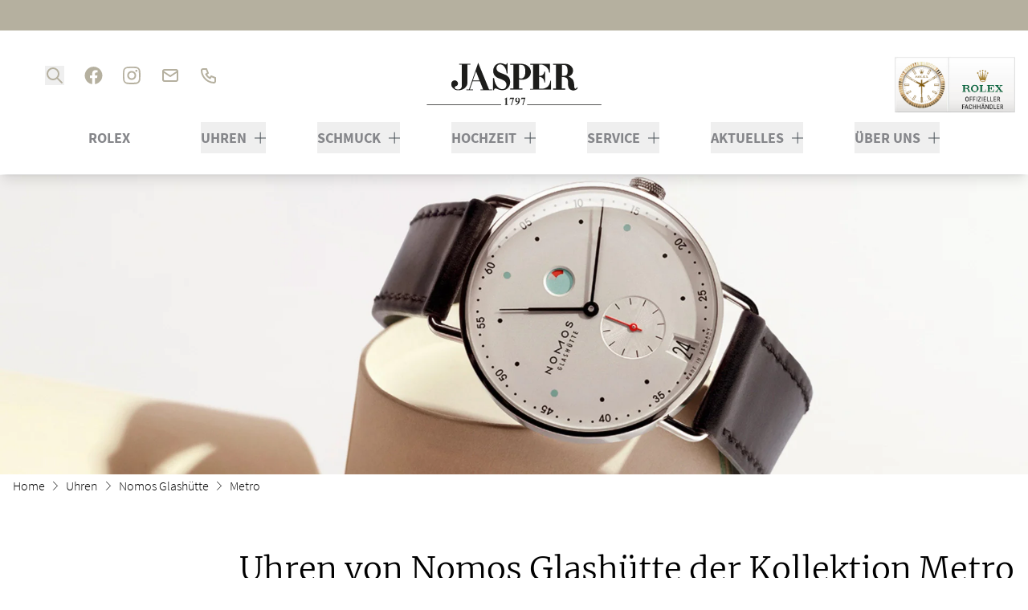

--- FILE ---
content_type: text/html; charset=UTF-8
request_url: https://www.jasper-juweliere.de/uhren/nomos-glashuette/metro
body_size: 22466
content:

<!DOCTYPE html>
<html lang="de"
      :class="$store.bodyScroll.lock && 'body-scroll-lock'"
      x-data="{ newPage: '', pages: JSON.parse(localStorage.getItem('pages') || '[{&quot;id&quot;:&quot;&quot;,&quot;type&quot;:&quot;&quot;,&quot;title&quot;:&quot;&quot;,&quot;url&quot;:&quot;&quot;,&quot;sku&quot;:&quot;&quot;},{&quot;id&quot;:&quot;&quot;,&quot;type&quot;:&quot;&quot;,&quot;title&quot;:&quot;&quot;,&quot;url&quot;:&quot;&quot;,&quot;sku&quot;:&quot;&quot;}]') }"
      x-init ="(pages.length > 2) ? pages.pop():'';  (pages.length < 1 || pages[0].id != '7ca660a6-8e9d-43c0-a710-7306ee47a3a7') ? localStorage.setItem('pages', JSON.stringify(pages = [].concat( {&quot;id&quot;:&quot;7ca660a6-8e9d-43c0-a710-7306ee47a3a7&quot;,&quot;type&quot;:&quot;page&quot;,&quot;title&quot;:&quot;Metro&quot;,&quot;url&quot;:&quot;https:\/\/www.jasper-juweliere.de\/uhren\/nomos-glashuette\/metro&quot;,&quot;sku&quot;:&quot;&quot;}, pages ))) : '';"
        >
<head>
<meta name="google-site-verification" content="7MgqRTyqoHVXSQ9rVpIZL6Vk9_NWH1LtK0h2x5m9-A0" /><meta name="facebook-domain-verification" content="enk0tuhc67mx6qmh3n3k2l1s8ilec5" />
    <meta charset="utf-8">
    <meta http-equiv="X-UA-Compatible" content="IE=edge">
    <meta name="viewport" content="width=device-width, initial-scale=1">

            
                                                                                                                                                                                                                                                                                                                                                                                                                                                                                                                                                                                            <title>
                        Nomos Glashütte Metro Uhren bei Juwelier Jasper
                    </title><meta name="description" content="Nomos Glashütte Uhren im Online-Shop &amp; in Erfurt: ✓Offizieller Nomos Glashütte Händler ✓Expressversand gratis ✓Zertifizierter Service ✓Tradition seit 1797"><meta name="robots" content="index,follow">                    <link rel="canonical"
                          href="https://www.jasper-juweliere.de/uhren/nomos-glashuette/metro"/>
                
                                    
                                                                            
        
                
    
    
            
                    
    <!-- Schema Data -->
        <script type="application/ld+json">
        {
            "@context": "http://schema.org",
            "@type": "BreadcrumbList",
            "itemListElement": [
                            {
                "@type": "ListItem",
                "position": 1,
                "item": {
                    "@id": "https://www.jasper-juweliere.de/",
                    "name": "Home"
                    }
                },
                        {
                "@type": "ListItem",
                "position": 2,
                "item": {
                    "@id": "https://www.jasper-juweliere.de/uhren",
                    "name": "Uhren"
                    }
                },
                        {
                "@type": "ListItem",
                "position": 3,
                "item": {
                    "@id": "https://www.jasper-juweliere.de/uhren/nomos-glashuette",
                    "name": "Nomos Glashütte"
                    }
                },
                        {
                "@type": "ListItem",
                "position": 4,
                "item": {
                    "@id": "https://www.jasper-juweliere.de/uhren/nomos-glashuette/metro",
                    "name": "Metro"
                    }
                }
                    ]
        }
    </script>
    
                
        <script type="application/ld+json">
            {
            "@context": "https://schema.org",
              "@type": "ItemList",
              "numberOfItems": 16,
              "itemListElement": [
                            
                                                                                                                                                                                                                                                                                            
                                    {
                        "@type": "ListItem",
                        "position": 1,
                        "item": {
                            "@type": "Product",
                            "name": "Metro\u0020neomatik\u002041\u0020Update",
                            "image": "https://www.jasper-juweliere.de/cdn/960x960/7/c/1/e/7c1e818d110b65d854c14fb43fb373de6a7a3d4f_1165_Metro_neomatik_41_Update_1Bn_PR.jpg",
                            "url": "https://www.jasper-juweliere.de/produkte/nomos-1165",
                            "brand": {
                                "@type": "Brand",
                                "name": "NOMOS\u0020Glash\u00FCtte"
                            },
                            "description": "Handaufzug, Weiß",
                            "mpn": "1165",
                            "sku": "nomos-1165",
                            "offers": {
                                "@type": "Offer",
                                "priceCurrency": "EUR",
                                "price": 3880.00,
                                "availability": "https://schema.org/InStock",
                                "itemCondition": "https://schema.org/NewCondition",
                                "url": "https://www.jasper-juweliere.de/produkte/nomos-1165"
                            }
                        }
                    },
                            
                                                                                                                                                                                                                                                                                            
                                    {
                        "@type": "ListItem",
                        "position": 2,
                        "item": {
                            "@type": "Product",
                            "name": "Metro\u0020Datum\u0020Gangreserve",
                            "image": "https://www.jasper-juweliere.de/cdn/960x960/e/c/3/c/ec3c9ee67f5dc017af6e3f906598ca2e1517bb34_1101_metro_d_g_1bn_pr_37mm_1.jpg",
                            "url": "https://www.jasper-juweliere.de/produkte/nomos-1101",
                            "brand": {
                                "@type": "Brand",
                                "name": "NOMOS\u0020Glash\u00FCtte"
                            },
                            "description": "Handaufzug, Silber",
                            "mpn": "1101",
                            "sku": "nomos-1101",
                            "offers": {
                                "@type": "Offer",
                                "priceCurrency": "EUR",
                                "price": 3360.00,
                                "availability": "https://schema.org/InStock",
                                "itemCondition": "https://schema.org/NewCondition",
                                "url": "https://www.jasper-juweliere.de/produkte/nomos-1101"
                            }
                        }
                    },
                            
                                                                                                                                                                                                                                                                                            
                                    {
                        "@type": "ListItem",
                        "position": 3,
                        "item": {
                            "@type": "Product",
                            "name": "Metro\u002038\u0020Datum",
                            "image": "https://www.jasper-juweliere.de/cdn/960x960/e/8/0/6/e806dc6dc4981f40184502f2082529a6b8765cba_1102_metro_38_d_1bn_pr_38_5mm_1.jpg",
                            "url": "https://www.jasper-juweliere.de/produkte/nomos-1102",
                            "brand": {
                                "@type": "Brand",
                                "name": "NOMOS\u0020Glash\u00FCtte"
                            },
                            "description": "Handaufzug, Silber",
                            "mpn": "1102",
                            "sku": "nomos-1102",
                            "offers": {
                                "@type": "Offer",
                                "priceCurrency": "EUR",
                                "price": 2780.00,
                                "availability": "https://schema.org/InStock",
                                "itemCondition": "https://schema.org/NewCondition",
                                "url": "https://www.jasper-juweliere.de/produkte/nomos-1102"
                            }
                        }
                    },
                            
                                                                                                                                                                                                                                                                                            
                                    {
                        "@type": "ListItem",
                        "position": 4,
                        "item": {
                            "@type": "Product",
                            "name": "Metro\u002033\u0020muted\u0020red",
                            "image": "https://www.jasper-juweliere.de/cdn/960x960/6/0/3/4/6034cba48ecf43579013a1c6b73015c8e5355437_1123.SB_01.jpg",
                            "url": "https://www.jasper-juweliere.de/produkte/nomos-1123-sb",
                            "brand": {
                                "@type": "Brand",
                                "name": "NOMOS\u0020Glash\u00FCtte"
                            },
                            "description": "Handaufzug, Rot",
                            "mpn": "1123.SB",
                            "sku": "nomos-1123-sb",
                            "offers": {
                                "@type": "Offer",
                                "priceCurrency": "EUR",
                                "price": 1940.00,
                                "availability": "https://schema.org/InStock",
                                "itemCondition": "https://schema.org/NewCondition",
                                "url": "https://www.jasper-juweliere.de/produkte/nomos-1123-sb"
                            }
                        }
                    },
                            
                                                                                                                                                                                                                                                                                            
                                    {
                        "@type": "ListItem",
                        "position": 5,
                        "item": {
                            "@type": "Product",
                            "name": "Metro\u0020neomatik\u0020nachtblau",
                            "image": "https://www.jasper-juweliere.de/cdn/960x960/a/7/4/9/a7499c4c2f9595ad6ab0d2fdb4f2392159dc3e6e_1110_metro_neomatik_nachtblau_1bn_pr_35mm_1.jpg",
                            "url": "https://www.jasper-juweliere.de/produkte/nomos-1110",
                            "brand": {
                                "@type": "Brand",
                                "name": "NOMOS\u0020Glash\u00FCtte"
                            },
                            "description": "Automatik, Blau",
                            "mpn": "1110",
                            "sku": "nomos-1110",
                            "offers": {
                                "@type": "Offer",
                                "priceCurrency": "EUR",
                                "price": 3480.00,
                                "availability": "https://schema.org/OutOfStock",
                                "itemCondition": "https://schema.org/NewCondition",
                                "url": "https://www.jasper-juweliere.de/produkte/nomos-1110"
                            }
                        }
                    },
                            
                                                                                                                                                                                                                                                                                            
                                    {
                        "@type": "ListItem",
                        "position": 6,
                        "item": {
                            "@type": "Product",
                            "name": "Metro\u0020neomatik\u002039\u0020nachtblau",
                            "image": "https://www.jasper-juweliere.de/cdn/960x960/f/3/c/9/f3c952f4d8f9e8370cfe594b05c46aebb296a083_1115_metro_neomatik_39_nachtblau_1bn_pr_38_5mm_1.jpg",
                            "url": "https://www.jasper-juweliere.de/produkte/nomos-1115",
                            "brand": {
                                "@type": "Brand",
                                "name": "NOMOS\u0020Glash\u00FCtte"
                            },
                            "description": "Automatik, Blau",
                            "mpn": "1115",
                            "sku": "nomos-1115",
                            "offers": {
                                "@type": "Offer",
                                "priceCurrency": "EUR",
                                "price": 3620.00,
                                "availability": "https://schema.org/OutOfStock",
                                "itemCondition": "https://schema.org/NewCondition",
                                "url": "https://www.jasper-juweliere.de/produkte/nomos-1115"
                            }
                        }
                    },
                            
                                                                                                                                                                                                                                                                                            
                                    {
                        "@type": "ListItem",
                        "position": 7,
                        "item": {
                            "@type": "Product",
                            "name": "Metro\u0020neomatik\u002039",
                            "image": "https://www.jasper-juweliere.de/cdn/960x960/8/5/b/a/85ba0b7051f337c6fd8a3ae898d6907d78b8de4c_1113_metro_neomatik_39_1bn_pr_38_5mm_1.jpg",
                            "url": "https://www.jasper-juweliere.de/produkte/nomos-1113",
                            "brand": {
                                "@type": "Brand",
                                "name": "NOMOS\u0020Glash\u00FCtte"
                            },
                            "description": "Automatik, Silber",
                            "mpn": "1113",
                            "sku": "nomos-1113",
                            "offers": {
                                "@type": "Offer",
                                "priceCurrency": "EUR",
                                "price": 3540.00,
                                "availability": "https://schema.org/OutOfStock",
                                "itemCondition": "https://schema.org/NewCondition",
                                "url": "https://www.jasper-juweliere.de/produkte/nomos-1113"
                            }
                        }
                    },
                            
                                                                                                                                                                                                                                                                                            
                                    {
                        "@type": "ListItem",
                        "position": 8,
                        "item": {
                            "@type": "Product",
                            "name": "Metro\u0020Ros\u00E9gold\u0020neomatik\u002039",
                            "image": "https://www.jasper-juweliere.de/cdn/960x960/9/2/7/8/92782c2cc4c1e6815c3a333dfc6d722c38c391b7_1180_metro_rg_neomatik_39_1bn_pr_38_5mm_1.jpg",
                            "url": "https://www.jasper-juweliere.de/produkte/nomos-1180",
                            "brand": {
                                "@type": "Brand",
                                "name": "NOMOS\u0020Glash\u00FCtte"
                            },
                            "description": "Automatik, Silber",
                            "mpn": "1180",
                            "sku": "nomos-1180",
                            "offers": {
                                "@type": "Offer",
                                "priceCurrency": "EUR",
                                "price": 10000.00,
                                "availability": "https://schema.org/OutOfStock",
                                "itemCondition": "https://schema.org/NewCondition",
                                "url": "https://www.jasper-juweliere.de/produkte/nomos-1180"
                            }
                        }
                    },
                            
                                                                                                                                                                                                                                                                                            
                                    {
                        "@type": "ListItem",
                        "position": 9,
                        "item": {
                            "@type": "Product",
                            "name": "Metro\u0020neomatik\u002039\u0020silvercut",
                            "image": "https://www.jasper-juweliere.de/cdn/960x960/f/6/f/f/f6ff136c147563e6b7e474faf7c42ccbc635aafa_1114_metro_neomatik_39_silvercut_1bn_pr_38_5mm_1.jpg",
                            "url": "https://www.jasper-juweliere.de/produkte/nomos-1114",
                            "brand": {
                                "@type": "Brand",
                                "name": "NOMOS\u0020Glash\u00FCtte"
                            },
                            "description": "Automatik, Silber",
                            "mpn": "1114",
                            "sku": "nomos-1114",
                            "offers": {
                                "@type": "Offer",
                                "priceCurrency": "EUR",
                                "price": 3620.00,
                                "availability": "https://schema.org/OutOfStock",
                                "itemCondition": "https://schema.org/NewCondition",
                                "url": "https://www.jasper-juweliere.de/produkte/nomos-1114"
                            }
                        }
                    },
                            
                                                                                                                                                                                                                                                                                            
                                    {
                        "@type": "ListItem",
                        "position": 10,
                        "item": {
                            "@type": "Product",
                            "name": "Metro\u002033\u0020all\u0020silver",
                            "image": "https://www.jasper-juweliere.de/cdn/960x960/b/e/b/8/beb8df3507f638247afd38778aaf0b33937d8a4b_1122_01.jpg",
                            "url": "https://www.jasper-juweliere.de/produkte/nomos-1122",
                            "brand": {
                                "@type": "Brand",
                                "name": "NOMOS\u0020Glash\u00FCtte"
                            },
                            "description": "Handaufzug, Silber",
                            "mpn": "1122",
                            "sku": "nomos-1122",
                            "offers": {
                                "@type": "Offer",
                                "priceCurrency": "EUR",
                                "price": 2160.00,
                                "availability": "https://schema.org/OutOfStock",
                                "itemCondition": "https://schema.org/NewCondition",
                                "url": "https://www.jasper-juweliere.de/produkte/nomos-1122"
                            }
                        }
                    },
                            
                                                                                                                                                                                                                                                                                            
                                    {
                        "@type": "ListItem",
                        "position": 11,
                        "item": {
                            "@type": "Product",
                            "name": "Metro\u002033\u0020all\u0020silver",
                            "image": "https://www.jasper-juweliere.de/cdn/960x960/5/8/e/d/58ed80b000f464524c567713afabdba492d0853a_1122.SB_01.jpg",
                            "url": "https://www.jasper-juweliere.de/produkte/nomos-1122-sb",
                            "brand": {
                                "@type": "Brand",
                                "name": "NOMOS\u0020Glash\u00FCtte"
                            },
                            "description": "Handaufzug, Silber",
                            "mpn": "1122.SB",
                            "sku": "nomos-1122-sb",
                            "offers": {
                                "@type": "Offer",
                                "priceCurrency": "EUR",
                                "price": 1940.00,
                                "availability": "https://schema.org/OutOfStock",
                                "itemCondition": "https://schema.org/NewCondition",
                                "url": "https://www.jasper-juweliere.de/produkte/nomos-1122-sb"
                            }
                        }
                    },
                            
                                                                                                                                                                                                                                                                                            
                                    {
                        "@type": "ListItem",
                        "position": 12,
                        "item": {
                            "@type": "Product",
                            "name": "Metro\u002033\u0020muted\u0020red",
                            "image": "https://www.jasper-juweliere.de/cdn/960x960/2/c/2/3/2c23141eadfd7c71a56fea67522d381953e57753_1123_01.jpg",
                            "url": "https://www.jasper-juweliere.de/produkte/nomos-1123",
                            "brand": {
                                "@type": "Brand",
                                "name": "NOMOS\u0020Glash\u00FCtte"
                            },
                            "description": "Handaufzug, Rot",
                            "mpn": "1123",
                            "sku": "nomos-1123",
                            "offers": {
                                "@type": "Offer",
                                "priceCurrency": "EUR",
                                "price": 2160.00,
                                "availability": "https://schema.org/OutOfStock",
                                "itemCondition": "https://schema.org/NewCondition",
                                "url": "https://www.jasper-juweliere.de/produkte/nomos-1123"
                            }
                        }
                    },
                            
                                                                                                                                                                                                                                                                                            
                                    {
                        "@type": "ListItem",
                        "position": 13,
                        "item": {
                            "@type": "Product",
                            "name": "Metro\u002033\u0020sage",
                            "image": "https://www.jasper-juweliere.de/cdn/960x960/7/1/a/0/71a071c56a0c41d5c26ad7aad4a7617828503dc3_1124_01.jpg",
                            "url": "https://www.jasper-juweliere.de/produkte/nomos-1124",
                            "brand": {
                                "@type": "Brand",
                                "name": "NOMOS\u0020Glash\u00FCtte"
                            },
                            "description": "Handaufzug, Grün",
                            "mpn": "1124",
                            "sku": "nomos-1124",
                            "offers": {
                                "@type": "Offer",
                                "priceCurrency": "EUR",
                                "price": 2160.00,
                                "availability": "https://schema.org/OutOfStock",
                                "itemCondition": "https://schema.org/NewCondition",
                                "url": "https://www.jasper-juweliere.de/produkte/nomos-1124"
                            }
                        }
                    },
                            
                                                                                                                                                                                                                                                                                            
                                    {
                        "@type": "ListItem",
                        "position": 14,
                        "item": {
                            "@type": "Product",
                            "name": "Metro\u002033\u0020sage",
                            "image": "https://www.jasper-juweliere.de/cdn/960x960/9/8/b/2/98b29372878cd9c038510e73dc2082ba4cbd9600_1124.SB_01.jpg",
                            "url": "https://www.jasper-juweliere.de/produkte/nomos-1124-sb",
                            "brand": {
                                "@type": "Brand",
                                "name": "NOMOS\u0020Glash\u00FCtte"
                            },
                            "description": "Handaufzug, Grün",
                            "mpn": "1124.SB",
                            "sku": "nomos-1124-sb",
                            "offers": {
                                "@type": "Offer",
                                "priceCurrency": "EUR",
                                "price": 1940.00,
                                "availability": "https://schema.org/OutOfStock",
                                "itemCondition": "https://schema.org/NewCondition",
                                "url": "https://www.jasper-juweliere.de/produkte/nomos-1124-sb"
                            }
                        }
                    },
                            
                                                                                                                                                                                                                                                                                            
                                    {
                        "@type": "ListItem",
                        "position": 15,
                        "item": {
                            "@type": "Product",
                            "name": "Metro\u002038",
                            "image": "https://www.jasper-juweliere.de/cdn/960x960/5/8/a/8/58a866e987fddfec8e2e6a0777f723e7f5c40d4f_1108_1109_metro_38_1bn_pr_38_5mm_2.jpg",
                            "url": "https://www.jasper-juweliere.de/produkte/nomos-1108",
                            "brand": {
                                "@type": "Brand",
                                "name": "NOMOS\u0020Glash\u00FCtte"
                            },
                            "description": "Handaufzug, Silber",
                            "mpn": "1108",
                            "sku": "nomos-1108",
                            "offers": {
                                "@type": "Offer",
                                "priceCurrency": "EUR",
                                "price": 2440.00,
                                "availability": "https://schema.org/OutOfStock",
                                "itemCondition": "https://schema.org/NewCondition",
                                "url": "https://www.jasper-juweliere.de/produkte/nomos-1108"
                            }
                        }
                    },
                            
                                                                                                                                                                                                                                                                                            
                                    {
                        "@type": "ListItem",
                        "position": 16,
                        "item": {
                            "@type": "Product",
                            "name": "Metro\u0020Ros\u00E9gold\u002033",
                            "image": "https://www.jasper-juweliere.de/cdn/960x960/9/3/9/a/939a0c860727ab9d494773c615397b26588c1351_metro_rose_gold_33_2d_front_ref_1170_33mm_4.jpg",
                            "url": "https://www.jasper-juweliere.de/produkte/nomos-1170",
                            "brand": {
                                "@type": "Brand",
                                "name": "NOMOS\u0020Glash\u00FCtte"
                            },
                            "description": "Handaufzug, Silber",
                            "mpn": "1170",
                            "sku": "nomos-1170",
                            "offers": {
                                "@type": "Offer",
                                "priceCurrency": "EUR",
                                "price": 8800.00,
                                "availability": "https://schema.org/OutOfStock",
                                "itemCondition": "https://schema.org/NewCondition",
                                "url": "https://www.jasper-juweliere.de/produkte/nomos-1170"
                            }
                        }
                    }
                        ]
          }
        </script>
    

                    
                                
        <link rel="preload" href="https://www.jasper-juweliere.de/stats/getinfo" as="script" crossorigin="anonymous">
        <script>
            const juwStatsIds = ['6963ddbb-f28a-4296-9b63-2a48fff0cca3', '618776ba-4b20-4008-b9f0-544c2c3263eb'];

            (function() {
                const host = "https://www.jasper-juweliere.de/stats/getinfo";

                function loadUmamiScript(websiteId) {
                    return new Promise((resolve, reject) => {
                        const script = document.createElement('script');
                        script.src = host;
                        script.async = true;
                        script.crossOrigin = "anonymous";

                        script.setAttribute('data-website-id', websiteId);
                        script.setAttribute('data-domains', "www.jasper-juweliere.de");
                        script.onload = () => resolve(true);
                        script.onerror = () => reject(new Error('Stats script failed to load'));
                        document.head.appendChild(script);
                    });
                }

                // Load scripts sequentially or in parallel
                juwStatsIds.forEach(id => {
                    loadUmamiScript(id)
                        .then(() => {
                            // console.log('Stats loaded for', id);
                        })
                        .catch(err => {
                            console.warn('Stats not available for', id, err.message);
                        });
                });

                // safeTrack check if umami is loaded
                window.safeTrack = function(callback) {
                    if (window.umami && typeof window.umami.track === 'function') {
                        try {
                            callback();
                        } catch (e) {
                            console.warn("Stats track failed", e);
                        }
                    }
                };
            })();
        </script>
        <script>
        function badId() {
            return (Math.random() * 100).toFixed(0);
        }
    </script>
        <link rel="apple-touch-icon" sizes="180x180" href="/build/client/images/apple-touch-icon.png">
    <link rel="icon" type="image/png" sizes="32x32" href="/build/client/images/favicon-32x32.png">
    <link rel="icon" type="image/png" sizes="16x16" href="/build/client/images/favicon-16x16.png">
    
                            <script>
    if (typeof basicData === 'undefined') {
        let basicData;
    }
    basicData = {
        'cookieconsent': {
            'tracking': 0,
            'retargeting': 0,
            'rolex': 0
        },
        'page' : {
            'name': 'Metro',
            'category': '/'
        }
    };

    // console.log(trackingEvent);
    window.dataLayer = window.dataLayer || [];
    window.dataLayer.push(basicData);
    window._mtm = window._mtm || [];
    window._mtm.push(basicData);
</script>
    
            <link rel="stylesheet" href="/build/base/795.bd8dcf0f.css"><link rel="stylesheet" href="/build/base/main.f82a2b36.css">

                    
            <link rel="preload" href="https://www.jasper-juweliere.de/cmp/css/juw-cmp.min.css" as="style" onload="this.onload=null;this.rel='stylesheet'">
            <noscript><link rel="stylesheet" href="https://www.jasper-juweliere.de/cmp/css/juw-cmp.min.css"></noscript>
        
        
        
    
    <link rel="stylesheet" href="/build/client/client.404b198d.css">

        
<style>

.intro .container {
    max-width: 768px;
}
<style>

</style><!-- Google Tag Manager -->
<script>
    var gtmLoaded = false;
    function loadGTM() {
        if (gtmLoaded == false) {
            (function (w, d, s, l, i) {
                w[l] = w[l] || [];
                w[l].push({
                    'gtm.start':
                        new Date().getTime(), event: 'gtm.js'
                });
                var f = d.getElementsByTagName(s)[0],
                    j = d.createElement(s), dl = l != 'dataLayer' ? '&l=' + l : '';
                j.async = true;
                j.src =
                    'https://www.googletagmanager.com/gtm.js?id=' + i + dl;
                f.parentNode.insertBefore(j, f);
            })(window, document, 'script', 'dataLayer', 'GTM-WR9QZDL');
            gtmLoaded = true;
        }
    };
</script>
<!-- /Google Tag Manager -->
</head>


<body class="overflow-x-hidden relative page-default ">
<div id="juw">
                  <header id="header" class="absolute xl:fixed top-0 z-[1050] right-0 left-0 pt-12 shadow-lg">
                   <div class="topbar absolute top-0 left-0 right-0 h-12 bg-primary z-50">
    <div class="container default h-12">
<div class="flex h-full flex-col justify-center">
                            
    </div>
    </div>
</div>







<div class="container default bg-white text-primary" :class="openMobileMenu ? 'mobile-menu-open' : ''" x-data="juwMegaMenu">
        <div class="navigation-wrapper navigation-single-wrapper wrapper-expand-xl " x-data="{ init() { setMobileMultipleCollapse('') } }">
        <div class="header-grid">

    <div class="shop-nav">
                <ul>
            <li class="list-level-0 static pl-4 whitespace-nowrap">
                <ul class="social_menu flex w-full items-center justify-start h-12 pl-6 space-x-6 text-2xl">
                                            <li>
                            <form method="get" action="/produkt-suche"  class="flex items-bottom space-x-2">
                                <button type="submit" aria-label="search">
                                    <span>    <svg xmlns="http://www.w3.org/2000/svg" width="24" height="24" viewBox="0 0 24 24" fill="none" stroke="currentColor" stroke-width="2" stroke-linecap="round" stroke-linejoin="round" class="icon icon-search w-6 h-6 "><path stroke="none" d="M0 0h24v24H0z" fill="none"/><path d="M10 10m-7 0a7 7 0 1 0 14 0a7 7 0 1 0 -14 0" /><path d="M21 21l-6 -6" /></svg>
</span>
                                </button>
                            </form>
                        </li>
                    
                    
                                            <li class="relative">
                            <a class="nav-link nav-link-social" href="https://www.facebook.com/Juwelier-Jasper-180378762011092/" data-et-link="Facebook" rel="noopener noreferrer" target="_blank">
                                        <svg version="1.1" class="icon icon-facebook w-6 h-6 "  xmlns="http://www.w3.org/2000/svg" width="24" height="24" viewBox="0 0 24 24">
        <path stroke="none" fill="currentColor" d="M1.527 12.109c0 5.455 4.036 10.036 9.273 10.8v-7.636h-2.836v-3.164h2.836v-2.509c0-2.727 1.636-4.255 4.145-4.255 0.764 0 1.636 0.109 2.509 0.218v2.727h-1.418c-1.309 0-1.745 0.873-1.745 1.745v2.073h3.055l-0.545 3.164h-2.618v7.636c5.236-0.873 9.273-5.345 9.273-10.8 0-6.109-4.909-11.018-10.909-11.018s-11.018 4.909-11.018 11.018z"></path>
    </svg>

                            </a>
                        </li>
                        <li class="relative">
                            <a class="nav-link nav-link-social" href="https://www.instagram.com/juwelier_jasper/" data-et-link="Instagram" rel="noopener noreferrer" target="_blank">
                                        <svg version="1.1" class="icon icon-instagram w-6 h-6 " xmlns="http://www.w3.org/2000/svg" width="24" height="24" viewBox="0 0 24 24">
    <path stroke="none" fill="currentColor" d="M6.436 12c0 3.055 2.509 5.564 5.564 5.564s5.564-2.509 5.564-5.564c0-3.055-2.509-5.564-5.564-5.564-3.055-0.109-5.564 2.4-5.564 5.564zM8.4 12c0-1.964 1.636-3.6 3.6-3.6s3.6 1.636 3.6 3.6c0 1.964-1.636 3.6-3.6 3.6s-3.6-1.636-3.6-3.6zM19.091 6.218c0-0.764-0.545-1.309-1.309-1.309s-1.309 0.545-1.309 1.309c0 0.764 0.545 1.309 1.309 1.309s1.309-0.655 1.309-1.309zM19.091 1.636c-0.873-0.327-1.745-0.436-2.618-0.545-1.2 0-1.527 0-4.473 0s-3.382 0-4.473 0.109c-0.873 0-1.745 0.218-2.618 0.545-1.527 0.436-2.618 1.636-3.273 3.055-0.218 0.873-0.436 1.745-0.436 2.727-0.109 1.091-0.109 1.527-0.109 4.473s0 3.382 0.109 4.473c0 0.873 0.218 1.745 0.545 2.618 0.545 1.418 1.745 2.618 3.164 3.164 0.873 0.327 1.745 0.545 2.618 0.545 1.2 0.109 1.527 0.109 4.473 0.109s3.382 0 4.473-0.109c0.873 0 1.745-0.218 2.618-0.545 1.418-0.545 2.618-1.745 3.164-3.164 0.327-0.873 0.436-1.745 0.545-2.618 0-1.2 0.109-1.527 0.109-4.473s0-3.382-0.109-4.473c0-0.873-0.218-1.855-0.545-2.727-0.545-1.418-1.636-2.618-3.164-3.164zM20.509 18.436c-0.327 0.982-1.091 1.745-2.073 2.073-0.655 0.218-1.309 0.327-2.073 0.327-1.2 0-1.527 0.109-4.473 0.109s-3.273 0-4.473-0.109c-0.655 0-1.418-0.109-2.073-0.327-0.982-0.327-1.745-1.091-2.073-2.073-0.218-0.655-0.327-1.309-0.327-2.073 0-1.2-0.109-1.527-0.109-4.473s0-3.273 0.109-4.473c0-0.655 0.109-1.418 0.327-2.073 0.327-0.982 1.091-1.745 2.073-2.073 0.655-0.218 1.309-0.327 2.073-0.327 1.2 0 1.527-0.109 4.473-0.109s3.273 0 4.473 0.109c0.655 0 1.418 0.109 2.073 0.327 0.982 0.327 1.745 1.091 2.073 2.073 0.218 0.655 0.327 1.309 0.327 2.073 0 1.2 0.109 1.527 0.109 4.473s0 3.273 0 4.473v0 0c-0.109 0.764-0.218 1.418-0.436 2.073z"></path>
</svg>


                            </a>
                        </li>
                    
                    <li class="relative">
                        <a href="mailto:erfurt@jasper-juweliere.de" class="nav-link nav-link-social">
                                <svg xmlns="http://www.w3.org/2000/svg" width="24" height="24" viewBox="0 0 24 24" fill="none" stroke="currentColor" stroke-width="2" stroke-linecap="round" stroke-linejoin="round" class="icon mail w-6 h-6 "><path stroke="none" d="M0 0h24v24H0z" fill="none"/><path d="M3 7a2 2 0 0 1 2 -2h14a2 2 0 0 1 2 2v10a2 2 0 0 1 -2 2h-14a2 2 0 0 1 -2 -2v-10z" /><path d="M3 7l9 6l9 -6" /></svg>

                        </a>
                    </li>
                    <li class="relative">
                        <a href="tel:+4936130255619" class="nav-link nav-link-social">
                                <svg xmlns="http://www.w3.org/2000/svg" width="24" height="24" viewBox="0 0 24 24" fill="none" stroke="currentColor" stroke-width="2" stroke-linecap="round" stroke-linejoin="round" class="icon icon-phone w-6 h-6 "><path stroke="none" d="M0 0h24v24H0z" fill="none"/><path d="M5 4h4l2 5l-2.5 1.5a11 11 0 0 0 5 5l1.5 -2.5l5 2v4a2 2 0 0 1 -2 2a16 16 0 0 1 -15 -15a2 2 0 0 1 2 -2" /></svg>

                        </a>
                    </li>

                </ul>
            </li>

        </ul>
    </div>

    <div class="logo flex-shrink-0">
        <a href="https://www.jasper-juweliere.de/">
                            <span class="logo-container">
                            <img src="/build/client/images/logo.svg"
                                 alt="Juwelier Jasper Erfurt - hochwertige Uhren und edler Schmuck" width="220" height="57"/>
                        </span>
                    </a>
    </div>

    
    <div class="header-brands brands-desktop">
            <div class="rolex-clock flex-shrink-0 hidden xl:block">
            <a href="https://www.jasper-juweliere.de/rolex" class="rolex-clock">
                <div class="LinkEnabler" style="position:absolute; height:70px; width:150px; z-index:1;"></div>
                <iframe id="rolex_retailer_mobile"
                        name="rolex_retailer"
                        title="rolex_retailer"
                        loading="lazy"
                                            class="delay"
                        delay="https://static.rolex.com/retailers/clock/?colour=gold&apiKey=febf127fd05ce44c3d96f55262399768&lang=de"
                                            style="width:150px;height:70px;border:0;margin:0;padding:0;overflow:hidden;z-index:0;position:relative;scroll:none"
                        scrolling="NO" frameborder="NO"></iframe>
            </a>
        </div>
        </div>

</div>

                    <div class="navigation-single">
    <div class="nav nav-expand-xl nav-desktop-design"
         :class="{'nav-desktop-design' : isDesktop('xl'), 'nav-mobile-design' : !isDesktop('xl')}"
        x-on:click.away="hide" >
        <nav x-on:click.away="[level1Active=0,level2Active=0,level3Active=0, level4Active=0, toggleDesktopMenu(''), clearOpenSubmenuArray(0) ]">

                            <div class="menu-toggle flex xl:!hidden">
                    <button id="button-show-mobile-menu" aria-label="button show mobile menu"
                            type="button"
                            class="mobile-menu-trigger hamburger hamburger--emphatic"
                            :class="openMobileMenu ? 'is-active' : ''"
                            x-on:click="[level1Active=0,level2Active=0,level3Active=0, level4Active=0, toggle(), clearOpenSubmenuArray(0)]"
                    >
                          <span class="hamburger-box">
                            <span class="hamburger-inner"></span>
                          </span>
                    </button>
                </div>
            

            <div class="menu-bar-wrapper slide-left">
                <div class="menu-bar-container">
                    <div class="menu-bar-content mobile-menu-width">
                        <ul class="menu menu-bar">
                                                                                                                                        <li class="level-1">
                                            <a href="https://www.jasper-juweliere.de/rolex" target="_self"
                                               class="mainmenu-link2 "
                                               title="Rolex"
                                            >
                                                Rolex
                                            </a>
                                        </li>
                                                                                                                                                <li class="menu-has-submenu level-1 m-dropdown d-dropdown"
                                            :class="level1Active == 'level-1-1' && 'active'"
                                            x-on:mouseenter="(isDesktopScreen && 'click' === 'hover' ) ? level1Active = 'level-1-1' : ''"
                                            x-on:mouseleave="(isDesktopScreen && 'click' === 'hover' ) ? level1Active = 0 : ''"
                                        >

                                            <button class="mainmenu-link2 menu-dropdown m-icon m-icon-plus d-icon d-icon-plus"
                                                    data-parentlevel="0" data-id="level-1-1" data-level="1"
                                                    aria-haspopup="true"
                                                    :class="level1Active == 'level-1-1' && 'active'"
                                                    x-on:click="[level1Active == 'level-1-1' ? level1Active = 0 : level1Active = 'level-1-1', level2Active=0,level3Active=0, level4Active=0, clearOpenSubmenuArray(0), toggleDesktopMenu('')]"
                                            >
                                                Uhren
                                            </button>

                                                                                                                                                                                                                                    <ul class="mega-menu mega-menu--flat " x-show="level1Active === 'level-1-1'" x-cloak
                                                    x-transition:enter="motion-safe:ease-out duration-300 delay-200"
                                                    x-transition:enter-start="opacity-0"
                                                    x-transition:enter-end="opacity-100"
                                                    x-transition:leave="motion-safe:ease-in duration-100 "
                                                    x-transition:leave-start="opacity-100"
                                                    x-transition:leave-end="opacity-0"
                                                >
                                                                                                                                                                        <li class="mega-menu-content level-2">
                                                                


                        <p class="menu-headline mt-2 font-serif text-xl pb-0">Unsere Marken</p>
                                    <ul class="block submenu">
                                                            <li class="list-level-2">
                                                        <a href="https://www.jasper-juweliere.de/rolex" class="rolex menu-simple-link2 ">Rolex</a>
                        </li>
                                                                                <li class="list-level-2">
                                                        <a href="https://www.jasper-juweliere.de/uhren/breitling" class="breitling menu-simple-link2 ">Breitling</a>
                        </li>
                                                                                <li class="list-level-2">
                                                        <a href="https://www.jasper-juweliere.de/uhren/erwin-sattler" class="erwin_sattler menu-simple-link2 ">Erwin Sattler</a>
                        </li>
                                                                                <li class="list-level-2">
                                                        <a href="https://www.jasper-juweliere.de/uhren/garmin" class="garmin menu-simple-link2 ">Garmin</a>
                        </li>
                                                                                <li class="list-level-2">
                                                        <a href="https://www.jasper-juweliere.de/uhren/glashuette-original" class="glashuette_original menu-simple-link2 ">Glashütte Original</a>
                        </li>
                                                                                <li class="list-level-2">
                                                        <a href="https://www.jasper-juweliere.de/uhren/muehle-glashuette" class="muehle_glashuette menu-simple-link2 ">Mühle Glashütte</a>
                        </li>
                                                </ul>
                                                                        </li>
                                                                                                                                                                                                                                <li class="mega-menu-content level-2">
                                                                


            <div class="menu-spacer pb-8"></div>
                            <ul class="block submenu">
                                                            <li class="list-level-2">
                                                        <a href="https://www.jasper-juweliere.de/uhren/nomos-glashuette" class="nomos_glashuette menu-simple-link2 ">Nomos Glashütte</a>
                        </li>
                                                                                <li class="list-level-2">
                                                        <a href="https://www.jasper-juweliere.de/uhren/rado" class="rado menu-simple-link2 ">Rado</a>
                        </li>
                                                                                <li class="list-level-2">
                                                        <a href="https://www.jasper-juweliere.de/uhren/tag-heuer" class="tag_heuer menu-simple-link2 ">TAG Heuer</a>
                        </li>
                                                                                <li class="list-level-2">
                                                        <a href="https://www.jasper-juweliere.de/uhren/tudor" class="tudor menu-simple-link2 ">TUDOR</a>
                        </li>
                                                </ul>
                                                                        </li>
                                                                                                                                                                                                                                <li class="mega-menu-content level-2">
                                                                


                        <p class="menu-headline mt-2 font-serif text-xl pb-0">Unsere Kategorien</p>
                                        <a href="https://www.jasper-juweliere.de/uhren" class="menu-simple-link2 ">
            ALLE UHREN
        </a>
                <a href="https://www.jasper-juweliere.de/uhren/alle-uhrenmarken" class="menu-simple-link2 ">
            ALLE UHRENMARKEN
        </a>
                <div class="menu-spacer pb-8"></div>
                <a href="https://www.jasper-juweliere.de/aktuelles/luxusbeute/uhren" class="menu-simple-link2 ">
            LUXUSBEUTE UHREN
        </a>
                <a href="https://www.jasper-juweliere.de/aktuelles/vintage" class="menu-simple-link2 ">
            Vintage Uhren 
        </a>
                                                                </li>
                                                                                                                                                                                                                                <li class="mega-menu-content level-2">
                                                                


            <div class="menu-spacer pb-8"></div>
                <div class="menu-image-link" data-index="2" data-mulitcol="0">
                            <a href="https://www.jasper-juweliere.de/service/uhrmacherwerkstatt" class="menu-button menu-image-link2">
                    <picture><source srcset="/uploads/media/menu_content_image/00/1140-Uhren%20%281%29.webp?v=1-0, /uploads/media/menu_content_image/00/1140-Uhren%20%281%29.webp?v=1-0" type="image/webp"><img alt="Alle Uhren Juwelier Jasper Erfurt" title="Alle Uhren_Juwelier Jasper Erfurt" loading="lazy" src="/uploads/media/menu_content_image/00/1140-Uhren%20%281%29.jpg?v=1-0" srcset="/uploads/media/menu_content_image/00/1140-Uhren%20%281%29.jpg?v=1-0" width="300" height="200"></picture>
                                            <p>UNSER UHRENSERVICE </p>
                                    </a>
                    </div>
                                                                        </li>
                                                                                                            
                                                    <li class="mobile-menu-back-item mobile-menu-header-height xl:!hidden">
                                                        <div class="content">
                                                            <button x-on:click="[level1Active=0,level2Active=0,level3Active=0]" class="menu-link mobile-menu-back-link m-chevron m-chevron-left"><span>Uhren</span></button>
                                                        </div>
                                                    </li>

                                                                                                    </ul>
                                                                                    </li>
                                                                                                                                                <li class="menu-has-submenu level-1 m-dropdown d-dropdown"
                                            :class="level1Active == 'level-1-2' && 'active'"
                                            x-on:mouseenter="(isDesktopScreen && 'click' === 'hover' ) ? level1Active = 'level-1-2' : ''"
                                            x-on:mouseleave="(isDesktopScreen && 'click' === 'hover' ) ? level1Active = 0 : ''"
                                        >

                                            <button class="mainmenu-link2 menu-dropdown m-icon m-icon-plus d-icon d-icon-plus"
                                                    data-parentlevel="0" data-id="level-1-2" data-level="1"
                                                    aria-haspopup="true"
                                                    :class="level1Active == 'level-1-2' && 'active'"
                                                    x-on:click="[level1Active == 'level-1-2' ? level1Active = 0 : level1Active = 'level-1-2', level2Active=0,level3Active=0, level4Active=0, clearOpenSubmenuArray(0), toggleDesktopMenu('')]"
                                            >
                                                Schmuck
                                            </button>

                                                                                                                                                                                                                                    <ul class="mega-menu mega-menu--flat " x-show="level1Active === 'level-1-2'" x-cloak
                                                    x-transition:enter="motion-safe:ease-out duration-300 delay-200"
                                                    x-transition:enter-start="opacity-0"
                                                    x-transition:enter-end="opacity-100"
                                                    x-transition:leave="motion-safe:ease-in duration-100 "
                                                    x-transition:leave-start="opacity-100"
                                                    x-transition:leave-end="opacity-0"
                                                >
                                                                                                                                                                        <li class="mega-menu-content level-2">
                                                                


                        <p class="menu-headline mt-2 font-serif text-xl pb-0">Unsere Marken</p>
                                    <ul class="block submenu">
                                                            <li class="list-level-2">
                                                        <a href="https://www.jasper-juweliere.de/schmuck/wellendorff" class="wellendorff menu-simple-link2 ">Wellendorff</a>
                        </li>
                                                                                <li class="list-level-2">
                                                        <a href="https://www.jasper-juweliere.de/schmuck/cammilli" class="cammilli menu-simple-link2 ">Cammilli</a>
                        </li>
                                                                                <li class="list-level-2">
                                                        <a href="https://www.jasper-juweliere.de/schmuck/bigli" class="bigli menu-simple-link2 ">BIGLI</a>
                        </li>
                                                                                <li class="list-level-2">
                                                        <a href="https://www.jasper-juweliere.de/schmuck/bron" class="bron menu-simple-link2 ">Bron</a>
                        </li>
                                                                                <li class="list-level-2">
                                                        <a href="https://www.jasper-juweliere.de/schmuck/chimento" class="chimento menu-simple-link2 ">Chimento</a>
                        </li>
                                                                                <li class="list-level-2">
                                                        <a href="https://www.jasper-juweliere.de/schmuck/erfurter-hochzeitsring" class="erfurter_hochzeitsring menu-simple-link2 ">Erfurter Hochzeitsring</a>
                        </li>
                                                                                <li class="list-level-2">
                                                        <a href="https://www.jasper-juweliere.de/schmuck/fope" class="fope menu-simple-link2 ">FOPE</a>
                        </li>
                                                                                <li class="list-level-2">
                                                        <a href="https://www.jasper-juweliere.de/schmuck/hesse-schmuck" class="hesse menu-simple-link2 ">Hesse</a>
                        </li>
                                                </ul>
                                                                        </li>
                                                                                                                                                                                                                                <li class="mega-menu-content level-2">
                                                                


            <div class="menu-spacer pb-8"></div>
                            <ul class="block submenu">
                                                            <li class="list-level-2">
                                                        <a href="https://www.jasper-juweliere.de/schmuck/isabellefa" class="isabellefa menu-simple-link2 ">IsabelleFa</a>
                        </li>
                                                                                <li class="list-level-2">
                                                        <a href="https://www.jasper-juweliere.de/schmuck/meister" class="meister menu-simple-link2 ">MEISTER</a>
                        </li>
                                                                                <li class="list-level-2">
                                                        <a href="https://www.jasper-juweliere.de/schmuck/messika" class="messika menu-simple-link2 ">Messika</a>
                        </li>
                                                                                <li class="list-level-2">
                                                        <a href="https://www.jasper-juweliere.de/schmuck/tavanti" class="tavanti menu-simple-link2 ">Tavanti</a>
                        </li>
                                                                                <li class="list-level-2">
                                                        <a href="https://www.jasper-juweliere.de/schmuck/schwab" class="schwab menu-simple-link2 ">Schwab</a>
                        </li>
                                                                                <li class="list-level-2">
                                                        <a href="https://www.jasper-juweliere.de/schmuck/serafino-consoli" class="serafino_consoli menu-simple-link2 ">Serafino Consoli</a>
                        </li>
                                                                                <li class="list-level-2">
                                                        <a href="https://www.jasper-juweliere.de/schmuck/shamballa-jewels" class="shamballa_jewels menu-simple-link2 ">Shamballa Jewels</a>
                        </li>
                                                </ul>
                                                                        </li>
                                                                                                                                                                                                                                <li class="mega-menu-content level-2">
                                                                


                        <p class="menu-headline mt-2 font-serif text-xl pb-0">Unsere Kategorien</p>
                        <a href="https://www.jasper-juweliere.de/schmuck" class="menu-simple-link2 ">
            ALLE SCHMUCKSTÜCKE
        </a>
                <a href="https://www.jasper-juweliere.de/schmuck/alle-schmuckmarken" class="menu-simple-link2 ">
            ALLE SCHMUCKMARKEN
        </a>
                <div class="menu-spacer pb-8"></div>
                <a href="https://www.jasper-juweliere.de/aktuelles/luxusbeute/schmuck" class="menu-simple-link2 ">
            LUXUSBEUTE SCHMUCK
        </a>
                                                                    </li>
                                                                                                                                                                                                                                <li class="mega-menu-content level-2">
                                                                


            <div class="menu-spacer pb-8"></div>
                <div class="menu-image-link" data-index="2" data-mulitcol="0">
                            <a href="https://www.jasper-juweliere.de/service/goldschmiede" class="menu-button menu-image-link2">
                    <picture><source srcset="/uploads/media/menu_content_image/04/1144-Goldschmiede.webp?v=1-0, /uploads/media/menu_content_image/04/1144-Goldschmiede.webp?v=1-0" type="image/webp"><img alt="Zur Goldschmiede von Juwelier Jasper in Erfurt (1)" title="Zur Goldschmiede von Juwelier Jasper in Erfurt (1)" loading="lazy" src="/uploads/media/menu_content_image/04/1144-Goldschmiede.jpg?v=1-0" srcset="/uploads/media/menu_content_image/04/1144-Goldschmiede.jpg?v=1-0" width="300" height="200"></picture>
                                            <p>UNSER SCHMUCKSERVICE</p>
                                    </a>
                    </div>
                                                                        </li>
                                                                                                            
                                                    <li class="mobile-menu-back-item mobile-menu-header-height xl:!hidden">
                                                        <div class="content">
                                                            <button x-on:click="[level1Active=0,level2Active=0,level3Active=0]" class="menu-link mobile-menu-back-link m-chevron m-chevron-left"><span>Schmuck</span></button>
                                                        </div>
                                                    </li>

                                                                                                    </ul>
                                                                                    </li>
                                                                                                                                                <li class="menu-has-submenu level-1 m-dropdown d-dropdown"
                                            :class="level1Active == 'level-1-3' && 'active'"
                                            x-on:mouseenter="(isDesktopScreen && 'click' === 'hover' ) ? level1Active = 'level-1-3' : ''"
                                            x-on:mouseleave="(isDesktopScreen && 'click' === 'hover' ) ? level1Active = 0 : ''"
                                        >

                                            <button class="mainmenu-link2 menu-dropdown m-icon m-icon-plus d-icon d-icon-plus"
                                                    data-parentlevel="0" data-id="level-1-3" data-level="1"
                                                    aria-haspopup="true"
                                                    :class="level1Active == 'level-1-3' && 'active'"
                                                    x-on:click="[level1Active == 'level-1-3' ? level1Active = 0 : level1Active = 'level-1-3', level2Active=0,level3Active=0, level4Active=0, clearOpenSubmenuArray(0), toggleDesktopMenu('')]"
                                            >
                                                Hochzeit
                                            </button>

                                                                                                                                                                                                                                    <ul class="mega-menu mega-menu--flat " x-show="level1Active === 'level-1-3'" x-cloak
                                                    x-transition:enter="motion-safe:ease-out duration-300 delay-200"
                                                    x-transition:enter-start="opacity-0"
                                                    x-transition:enter-end="opacity-100"
                                                    x-transition:leave="motion-safe:ease-in duration-100 "
                                                    x-transition:leave-start="opacity-100"
                                                    x-transition:leave-end="opacity-0"
                                                >
                                                                                                                                                                        <li class="mega-menu-content level-2">
                                                                


                        <p class="menu-headline mt-2 font-serif text-xl pb-0">Hochzeit</p>
                        <div class="menu-text mt-2 pb-0 whitespace-normal"><p>In der Hochzeitswelt von Juwelier Jasper finden Sie eine exklusive Auswahl an Verlobungs-, Trau- und Memoireringen – perfekt abgestimmt auf Ihre schönsten gemeinsamen Momente.</p></div>
                <div class="menu-spacer pb-4"></div>
                <a href="https://www.jasper-juweliere.de/schmuck-hochzeit" class="menu-simple-link2 ">
            ZUR HOCHZEITSWELT
        </a>
                                                                </li>
                                                                                                                                                                                                                                <li class="mega-menu-content level-2">
                                                                


            <div class="menu-spacer pb-8"></div>
                <div class="menu-image-link" data-index="2" data-mulitcol="0">
                            <a href="https://www.jasper-juweliere.de/schmuck-hochzeit/verheiratet" class="menu-button menu-image-link2">
                    <picture><source srcset="/uploads/media/menu_content_image/07/1147-Trauringe.webp?v=1-0, /uploads/media/menu_content_image/07/1147-Trauringe.webp?v=1-0" type="image/webp"><img alt="Trauringe Ringe f&uuml;r Ihre Hochzeit Juwelier Jasper Erfurt" title="Trauringe_Ringe f&uuml;r Ihre Hochzeit_Juwelier Jasper Erfurt" loading="lazy" src="/uploads/media/menu_content_image/07/1147-Trauringe.jpg?v=1-0" srcset="/uploads/media/menu_content_image/07/1147-Trauringe.jpg?v=1-0" width="300" height="200"></picture>
                                            <p>TRAURINGE | EHERINGE</p>
                                    </a>
                    </div>
                                                                        </li>
                                                                                                                                                                                                                                <li class="mega-menu-content level-2">
                                                                


            <div class="menu-spacer pb-8"></div>
                <div class="menu-image-link" data-index="2" data-mulitcol="0">
                            <a href="https://www.jasper-juweliere.de/schmuck-hochzeit/verlobt" class="menu-button menu-image-link2">
                    <picture><source srcset="/uploads/media/menu_content_image/09/1149-Verlobungsringe.webp?v=1-0, /uploads/media/menu_content_image/09/1149-Verlobungsringe.webp?v=1-0" type="image/webp"><img alt="Verlobungsringe Ringe zur Verlobung Jasper Erfurt" title="Verlobungsringe_Ringe zur Verlobung_Jasper Erfurt" loading="lazy" src="/uploads/media/menu_content_image/09/1149-Verlobungsringe.jpg?v=1-0" srcset="/uploads/media/menu_content_image/09/1149-Verlobungsringe.jpg?v=1-0" width="300" height="200"></picture>
                                            <p>VERLOBUNGSRINGE</p>
                                    </a>
                    </div>
                                                                        </li>
                                                                                                                                                                                                                                <li class="mega-menu-content level-2">
                                                                


            <div class="menu-spacer pb-8"></div>
                <div class="menu-image-link" data-index="2" data-mulitcol="0">
                            <a href="https://www.jasper-juweliere.de/schmuck-hochzeit/verheiratet/memoireringe" class="menu-button menu-image-link2">
                    <picture><source srcset="/uploads/media/menu_content_image/08/1148-Memoire.webp?v=1-0, /uploads/media/menu_content_image/08/1148-Memoire.webp?v=1-0" type="image/webp"><img alt="Memoire Ringe f&uuml;r jeden Anlass Juwelier Jasper Erfurt" title="Memoire_Ringe f&uuml;r jeden Anlass_Juwelier Jasper Erfurt" loading="lazy" src="/uploads/media/menu_content_image/08/1148-Memoire.jpg?v=1-0" srcset="/uploads/media/menu_content_image/08/1148-Memoire.jpg?v=1-0" width="300" height="200"></picture>
                                            <p>MEMOIRERINGE</p>
                                    </a>
                    </div>
                                                                        </li>
                                                                                                            
                                                    <li class="mobile-menu-back-item mobile-menu-header-height xl:!hidden">
                                                        <div class="content">
                                                            <button x-on:click="[level1Active=0,level2Active=0,level3Active=0]" class="menu-link mobile-menu-back-link m-chevron m-chevron-left"><span>Hochzeit</span></button>
                                                        </div>
                                                    </li>

                                                                                                    </ul>
                                                                                    </li>
                                                                                                                                                <li class="menu-has-submenu level-1 m-dropdown d-dropdown"
                                            :class="level1Active == 'level-1-4' && 'active'"
                                            x-on:mouseenter="(isDesktopScreen && 'click' === 'hover' ) ? level1Active = 'level-1-4' : ''"
                                            x-on:mouseleave="(isDesktopScreen && 'click' === 'hover' ) ? level1Active = 0 : ''"
                                        >

                                            <button class="mainmenu-link2 menu-dropdown m-icon m-icon-plus d-icon d-icon-plus"
                                                    data-parentlevel="0" data-id="level-1-4" data-level="1"
                                                    aria-haspopup="true"
                                                    :class="level1Active == 'level-1-4' && 'active'"
                                                    x-on:click="[level1Active == 'level-1-4' ? level1Active = 0 : level1Active = 'level-1-4', level2Active=0,level3Active=0, level4Active=0, clearOpenSubmenuArray(0), toggleDesktopMenu('')]"
                                            >
                                                Service
                                            </button>

                                                                                                                                                                                                                                    <ul class="mega-menu mega-menu--flat " x-show="level1Active === 'level-1-4'" x-cloak
                                                    x-transition:enter="motion-safe:ease-out duration-300 delay-200"
                                                    x-transition:enter-start="opacity-0"
                                                    x-transition:enter-end="opacity-100"
                                                    x-transition:leave="motion-safe:ease-in duration-100 "
                                                    x-transition:leave-start="opacity-100"
                                                    x-transition:leave-end="opacity-0"
                                                >
                                                                                                                                                                        <li class="mega-menu-content level-2">
                                                                


                        <p class="menu-headline mt-2 font-serif text-xl pb-0">Unser Service für Sie!</p>
                        <div class="menu-text mt-2 pb-0 whitespace-normal"><p>Bei Juwelier Jasper kümmern wir uns mit Sorgfalt und Erfahrung um Ihre Lieblingsstücke – vom professionellen Uhrenservice, inklusive Wartung Ihrer Rolex, bis hin zu Reparaturen und Anfertigungen in unserer eigenen Goldschmiede.</p></div>
                <div class="menu-spacer pb-4"></div>
                <a href="https://www.jasper-juweliere.de/service" class="menu-simple-link2 ">
            Unsere Serviceleistungen
        </a>
                                                                </li>
                                                                                                                                                                                                                                <li class="mega-menu-content level-2">
                                                                


            <div class="menu-spacer pb-8"></div>
                <div class="menu-image-link" data-index="2" data-mulitcol="0">
                            <a href="https://www.jasper-juweliere.de/service/uhrmacherwerkstatt" class="menu-button menu-image-link2">
                    <picture><source srcset="/uploads/media/menu_content_image/03/1143-Uhrenservice.webp?v=1-0, /uploads/media/menu_content_image/03/1143-Uhrenservice.webp?v=1-0" type="image/webp"><img alt="Zum Uhrenservice bei Juwelier Jasper in Erfurt" title="Zum Uhrenservice bei Juwelier Jasper in Erfurt" loading="lazy" src="/uploads/media/menu_content_image/03/1143-Uhrenservice.jpg?v=1-0" srcset="/uploads/media/menu_content_image/03/1143-Uhrenservice.jpg?v=1-0" width="300" height="200"></picture>
                                            <p>UHRMACHERWERKSTATT</p>
                                    </a>
                    </div>
                                                                        </li>
                                                                                                                                                                                                                                <li class="mega-menu-content level-2">
                                                                


            <div class="menu-spacer pb-8"></div>
                <div class="menu-image-link" data-index="2" data-mulitcol="0">
                            <a href="https://www.jasper-juweliere.de/service/goldschmiede" class="menu-button menu-image-link2">
                    <picture><source srcset="/uploads/media/menu_content_image/04/1144-Goldschmiede.webp?v=1-0, /uploads/media/menu_content_image/04/1144-Goldschmiede.webp?v=1-0" type="image/webp"><img alt="Zur Goldschmiede von Juwelier Jasper in Erfurt (1)" title="Zur Goldschmiede von Juwelier Jasper in Erfurt (1)" loading="lazy" src="/uploads/media/menu_content_image/04/1144-Goldschmiede.jpg?v=1-0" srcset="/uploads/media/menu_content_image/04/1144-Goldschmiede.jpg?v=1-0" width="300" height="200"></picture>
                                            <p>GOLDSCHMIEDE</p>
                                    </a>
                    </div>
                                                                        </li>
                                                                                                                                                                                                                                <li class="mega-menu-content level-2">
                                                                


            <div class="menu-spacer pb-8"></div>
                <div class="menu-image-link" data-index="2" data-mulitcol="0">
                            <a href="https://www.jasper-juweliere.de/service/wertanlage-diamanten" class="menu-button menu-image-link2">
                    <picture><source srcset="/uploads/media/menu_content_image/08/1238-760x510%20Kollektionskacheln.webp?v=1-0, /uploads/media/menu_content_image/08/1238-760x510%20Kollektionskacheln.webp?v=1-0" type="image/webp"><img alt="Wertanlage Diamanten Navigation Jasper" title="Wertanlage_Diamanten_Navigation_Jasper" loading="lazy" src="/uploads/media/menu_content_image/08/1238-760x510%20Kollektionskacheln.jpg?v=1-0" srcset="/uploads/media/menu_content_image/08/1238-760x510%20Kollektionskacheln.jpg?v=1-0" width="300" height="200"></picture>
                                            <p>WERTANLAGE DIAMANTEN</p>
                                    </a>
                    </div>
                                                                        </li>
                                                                                                            
                                                    <li class="mobile-menu-back-item mobile-menu-header-height xl:!hidden">
                                                        <div class="content">
                                                            <button x-on:click="[level1Active=0,level2Active=0,level3Active=0]" class="menu-link mobile-menu-back-link m-chevron m-chevron-left"><span>Service</span></button>
                                                        </div>
                                                    </li>

                                                                                                    </ul>
                                                                                    </li>
                                                                                                                                                <li class="menu-has-submenu level-1 m-dropdown d-dropdown"
                                            :class="level1Active == 'level-1-5' && 'active'"
                                            x-on:mouseenter="(isDesktopScreen && 'click' === 'hover' ) ? level1Active = 'level-1-5' : ''"
                                            x-on:mouseleave="(isDesktopScreen && 'click' === 'hover' ) ? level1Active = 0 : ''"
                                        >

                                            <button class="mainmenu-link2 menu-dropdown m-icon m-icon-plus d-icon d-icon-plus"
                                                    data-parentlevel="0" data-id="level-1-5" data-level="1"
                                                    aria-haspopup="true"
                                                    :class="level1Active == 'level-1-5' && 'active'"
                                                    x-on:click="[level1Active == 'level-1-5' ? level1Active = 0 : level1Active = 'level-1-5', level2Active=0,level3Active=0, level4Active=0, clearOpenSubmenuArray(0), toggleDesktopMenu('')]"
                                            >
                                                Aktuelles
                                            </button>

                                                                                                                                                                                                                                    <ul class="mega-menu mega-menu--flat " x-show="level1Active === 'level-1-5'" x-cloak
                                                    x-transition:enter="motion-safe:ease-out duration-300 delay-200"
                                                    x-transition:enter-start="opacity-0"
                                                    x-transition:enter-end="opacity-100"
                                                    x-transition:leave="motion-safe:ease-in duration-100 "
                                                    x-transition:leave-start="opacity-100"
                                                    x-transition:leave-end="opacity-0"
                                                >
                                                                                                                                                                        <li class="mega-menu-content level-2">
                                                                


                        <p class="menu-headline mt-2 font-serif text-xl pb-0">Aktuelles</p>
                        <div class="menu-text mt-2 pb-0 whitespace-normal"><p>Entdecken Sie Neuigkeiten aus der Schmuck- und Uhrenwelt, lassen Sie sich inspirieren und sichern Sie sich attraktive Angebote.</p></div>
                <div class="menu-spacer pb-4"></div>
                            <ul class="block submenu">
                                                            <li class="list-level-2">
                                                        <a href="https://www.jasper-juweliere.de/magazin" class="magazin menu-simple-link2 ">Magazin</a>
                        </li>
                                                                                <li class="list-level-2">
                                                        <a href="https://www.jasper-juweliere.de/aktuelles/galerie" class="galerie menu-simple-link2 ">Galerie</a>
                        </li>
                                                </ul>
                                                                        </li>
                                                                                                                                                                                                                                <li class="mega-menu-content level-2">
                                                                


            <div class="menu-spacer pb-8"></div>
                <div class="menu-image-link" data-index="2" data-mulitcol="0">
                            <a href="https://www.jasper-juweliere.de/aktuelles/katalog" class="menu-button menu-image-link2">
                    <picture><source srcset="/uploads/media/menu_content_image/06/1406-Titelbild%20Katalog%20Seite.webp?v=1-0, /uploads/media/menu_content_image/06/1406-Titelbild%20Katalog%20Seite.webp?v=1-0" type="image/webp"><img alt="Titelbild Katalog Seite" title="Titelbild Katalog Seite" loading="lazy" src="/uploads/media/menu_content_image/06/1406-Titelbild%20Katalog%20Seite.jpg?v=1-0" srcset="/uploads/media/menu_content_image/06/1406-Titelbild%20Katalog%20Seite.jpg?v=1-0" width="300" height="200"></picture>
                                            <p>ZUM KATALOG</p>
                                    </a>
                    </div>
                                                                        </li>
                                                                                                                                                                                                                                <li class="mega-menu-content level-2">
                                                                


            <div class="menu-spacer pb-8"></div>
                <div class="menu-image-link" data-index="2" data-mulitcol="0">
                            <a href="https://www.jasper-juweliere.de/aktuelles/luxusbeute" class="menu-button menu-image-link2">
                    <picture><source srcset="/uploads/media/menu_content_image/07/1237-SALE-Uhren.webp?v=1-0, /uploads/media/menu_content_image/07/1237-SALE-Uhren.webp?v=1-0" type="image/webp"><img alt="SALE-Uhren" title="SALE-Uhren" loading="lazy" src="/uploads/media/menu_content_image/07/1237-SALE-Uhren.jpg?v=1-0" srcset="/uploads/media/menu_content_image/07/1237-SALE-Uhren.jpg?v=1-0" width="300" height="200"></picture>
                                            <p>LUXUSBEUTE </p>
                                    </a>
                    </div>
                                                                        </li>
                                                                                                                                                                                                                                <li class="mega-menu-content level-2">
                                                                


            <div class="menu-spacer pb-8"></div>
                                                                    </li>
                                                                                                            
                                                    <li class="mobile-menu-back-item mobile-menu-header-height xl:!hidden">
                                                        <div class="content">
                                                            <button x-on:click="[level1Active=0,level2Active=0,level3Active=0]" class="menu-link mobile-menu-back-link m-chevron m-chevron-left"><span>Aktuelles</span></button>
                                                        </div>
                                                    </li>

                                                                                                    </ul>
                                                                                    </li>
                                                                                                                                                <li class="menu-has-submenu level-1 m-dropdown d-dropdown"
                                            :class="level1Active == 'level-1-6' && 'active'"
                                            x-on:mouseenter="(isDesktopScreen && 'click' === 'hover' ) ? level1Active = 'level-1-6' : ''"
                                            x-on:mouseleave="(isDesktopScreen && 'click' === 'hover' ) ? level1Active = 0 : ''"
                                        >

                                            <button class="mainmenu-link2 menu-dropdown m-icon m-icon-plus d-icon d-icon-plus"
                                                    data-parentlevel="0" data-id="level-1-6" data-level="1"
                                                    aria-haspopup="true"
                                                    :class="level1Active == 'level-1-6' && 'active'"
                                                    x-on:click="[level1Active == 'level-1-6' ? level1Active = 0 : level1Active = 'level-1-6', level2Active=0,level3Active=0, level4Active=0, clearOpenSubmenuArray(0), toggleDesktopMenu('')]"
                                            >
                                                Über Uns
                                            </button>

                                                                                                                                                                                                                                    <ul class="mega-menu mega-menu--flat " x-show="level1Active === 'level-1-6'" x-cloak
                                                    x-transition:enter="motion-safe:ease-out duration-300 delay-200"
                                                    x-transition:enter-start="opacity-0"
                                                    x-transition:enter-end="opacity-100"
                                                    x-transition:leave="motion-safe:ease-in duration-100 "
                                                    x-transition:leave-start="opacity-100"
                                                    x-transition:leave-end="opacity-0"
                                                >
                                                                                                                                                                        <li class="mega-menu-content level-2">
                                                                


                        <p class="menu-headline mt-2 font-serif text-xl pb-0">Juwelier Jasper</p>
                        <div class="menu-spacer pb-4"></div>
                            <ul class="block submenu">
                                                            <li class="list-level-2">
                                                        <a href="https://www.jasper-juweliere.de/ueber-uns/nachhaltigkeit" class="nachhaltigkeit menu-simple-link2 ">Nachhaltigkeit</a>
                        </li>
                                                                                <li class="list-level-2">
                                                        <a href="https://www.jasper-juweliere.de/karriere" class="karriere menu-simple-link2 ">Karriere</a>
                        </li>
                                                                                <li class="list-level-2">
                                                        <a href="https://www.jasper-juweliere.de/ueber-uns/kontakt" class="kontakt menu-simple-link2 ">Kontakt</a>
                        </li>
                                                </ul>
                                                                        </li>
                                                                                                                                                                                                                                <li class="mega-menu-content level-2">
                                                                


            <div class="menu-spacer pb-8"></div>
                <div class="menu-image-link" data-index="2" data-mulitcol="0">
                            <a href="https://www.jasper-juweliere.de/ueber-uns/team" class="menu-button menu-image-link2">
                    <picture><source srcset="/uploads/media/menu_content_image/01/1241-Team.webp?v=1-0, /uploads/media/menu_content_image/01/1241-Team.webp?v=1-0" type="image/webp"><img alt="Team" title="Team" loading="lazy" src="/uploads/media/menu_content_image/01/1241-Team.jpg?v=1-0" srcset="/uploads/media/menu_content_image/01/1241-Team.jpg?v=1-0" width="300" height="200"></picture>
                                            <p>UNSER TEAM</p>
                                    </a>
                    </div>
                                                                        </li>
                                                                                                                                                                                                                                <li class="mega-menu-content level-2">
                                                                


            <div class="menu-spacer pb-8"></div>
                <div class="menu-image-link" data-index="2" data-mulitcol="0">
                            <a href="https://www.jasper-juweliere.de/ueber-uns/historie" class="menu-button menu-image-link2">
                    <picture><source srcset="/uploads/media/menu_content_image/03/1153-75-Unbenannt-1.webp?v=1-0, /uploads/media/menu_content_image/03/1153-75-Unbenannt-1.webp?v=1-0" type="image/webp"><img alt="JuwelierJasper-&Uuml;berUns-Historie-2018" title="JuwelierJasper-&Uuml;berUns-Historie-2018" loading="lazy" src="/uploads/media/menu_content_image/03/1153-75-Unbenannt-1.jpg?v=1-0" srcset="/uploads/media/menu_content_image/03/1153-75-Unbenannt-1.jpg?v=1-0" width="300" height="200"></picture>
                                            <p>UNSERE HISTORIE</p>
                                    </a>
                    </div>
                                                                        </li>
                                                                                                            
                                                    <li class="mobile-menu-back-item mobile-menu-header-height xl:!hidden">
                                                        <div class="content">
                                                            <button x-on:click="[level1Active=0,level2Active=0,level3Active=0]" class="menu-link mobile-menu-back-link m-chevron m-chevron-left"><span>Über Uns</span></button>
                                                        </div>
                                                    </li>

                                                                                                    </ul>
                                                                                    </li>
                                                                                                    <li class="bg-secondary-100 xl:hidden">
        <ul>
        <li class="list-level-0 static pl-4 whitespace-nowrap">
            <ul class="social_menu flex w-full items-center justify-center h-12 pl-6 space-x-6 text-2xl">
                                    <li>
                        <form method="get" action="/produkt-suche"  class="flex items-bottom space-x-2">
                            <button type="submit" aria-label="search">
                                <span>    <svg xmlns="http://www.w3.org/2000/svg" width="24" height="24" viewBox="0 0 24 24" fill="none" stroke="currentColor" stroke-width="2" stroke-linecap="round" stroke-linejoin="round" class="icon icon-search w-6 h-6 "><path stroke="none" d="M0 0h24v24H0z" fill="none"/><path d="M10 10m-7 0a7 7 0 1 0 14 0a7 7 0 1 0 -14 0" /><path d="M21 21l-6 -6" /></svg>
</span>
                            </button>
                        </form>
                    </li>
                
                
                                    <li class="relative">
                        <a class="nav-link nav-link-social" href="https://www.facebook.com/Juwelier-Jasper-180378762011092/" data-et-link="Facebook" rel="noopener noreferrer" target="_blank">
                                    <svg version="1.1" class="icon icon-facebook w-6 h-6 "  xmlns="http://www.w3.org/2000/svg" width="24" height="24" viewBox="0 0 24 24">
        <path stroke="none" fill="currentColor" d="M1.527 12.109c0 5.455 4.036 10.036 9.273 10.8v-7.636h-2.836v-3.164h2.836v-2.509c0-2.727 1.636-4.255 4.145-4.255 0.764 0 1.636 0.109 2.509 0.218v2.727h-1.418c-1.309 0-1.745 0.873-1.745 1.745v2.073h3.055l-0.545 3.164h-2.618v7.636c5.236-0.873 9.273-5.345 9.273-10.8 0-6.109-4.909-11.018-10.909-11.018s-11.018 4.909-11.018 11.018z"></path>
    </svg>

                        </a>
                    </li>
                    <li class="relative">
                        <a class="nav-link nav-link-social" href="https://www.instagram.com/juwelier_jasper/" data-et-link="Instagram" rel="noopener noreferrer" target="_blank">
                                    <svg version="1.1" class="icon icon-instagram w-6 h-6 " xmlns="http://www.w3.org/2000/svg" width="24" height="24" viewBox="0 0 24 24">
    <path stroke="none" fill="currentColor" d="M6.436 12c0 3.055 2.509 5.564 5.564 5.564s5.564-2.509 5.564-5.564c0-3.055-2.509-5.564-5.564-5.564-3.055-0.109-5.564 2.4-5.564 5.564zM8.4 12c0-1.964 1.636-3.6 3.6-3.6s3.6 1.636 3.6 3.6c0 1.964-1.636 3.6-3.6 3.6s-3.6-1.636-3.6-3.6zM19.091 6.218c0-0.764-0.545-1.309-1.309-1.309s-1.309 0.545-1.309 1.309c0 0.764 0.545 1.309 1.309 1.309s1.309-0.655 1.309-1.309zM19.091 1.636c-0.873-0.327-1.745-0.436-2.618-0.545-1.2 0-1.527 0-4.473 0s-3.382 0-4.473 0.109c-0.873 0-1.745 0.218-2.618 0.545-1.527 0.436-2.618 1.636-3.273 3.055-0.218 0.873-0.436 1.745-0.436 2.727-0.109 1.091-0.109 1.527-0.109 4.473s0 3.382 0.109 4.473c0 0.873 0.218 1.745 0.545 2.618 0.545 1.418 1.745 2.618 3.164 3.164 0.873 0.327 1.745 0.545 2.618 0.545 1.2 0.109 1.527 0.109 4.473 0.109s3.382 0 4.473-0.109c0.873 0 1.745-0.218 2.618-0.545 1.418-0.545 2.618-1.745 3.164-3.164 0.327-0.873 0.436-1.745 0.545-2.618 0-1.2 0.109-1.527 0.109-4.473s0-3.382-0.109-4.473c0-0.873-0.218-1.855-0.545-2.727-0.545-1.418-1.636-2.618-3.164-3.164zM20.509 18.436c-0.327 0.982-1.091 1.745-2.073 2.073-0.655 0.218-1.309 0.327-2.073 0.327-1.2 0-1.527 0.109-4.473 0.109s-3.273 0-4.473-0.109c-0.655 0-1.418-0.109-2.073-0.327-0.982-0.327-1.745-1.091-2.073-2.073-0.218-0.655-0.327-1.309-0.327-2.073 0-1.2-0.109-1.527-0.109-4.473s0-3.273 0.109-4.473c0-0.655 0.109-1.418 0.327-2.073 0.327-0.982 1.091-1.745 2.073-2.073 0.655-0.218 1.309-0.327 2.073-0.327 1.2 0 1.527-0.109 4.473-0.109s3.273 0 4.473 0.109c0.655 0 1.418 0.109 2.073 0.327 0.982 0.327 1.745 1.091 2.073 2.073 0.218 0.655 0.327 1.309 0.327 2.073 0 1.2 0.109 1.527 0.109 4.473s0 3.273 0 4.473v0 0c-0.109 0.764-0.218 1.418-0.436 2.073z"></path>
</svg>


                        </a>
                    </li>
                
                <li class="relative">
                    <a href="mailto:erfurt@jasper-juweliere.de" class="nav-link nav-link-social">
                            <svg xmlns="http://www.w3.org/2000/svg" width="24" height="24" viewBox="0 0 24 24" fill="none" stroke="currentColor" stroke-width="2" stroke-linecap="round" stroke-linejoin="round" class="icon mail w-6 h-6 "><path stroke="none" d="M0 0h24v24H0z" fill="none"/><path d="M3 7a2 2 0 0 1 2 -2h14a2 2 0 0 1 2 2v10a2 2 0 0 1 -2 2h-14a2 2 0 0 1 -2 -2v-10z" /><path d="M3 7l9 6l9 -6" /></svg>

                    </a>
                </li>
                <li class="relative">
                    <a href="tel:+4936130255619" class="nav-link nav-link-social">
                            <svg xmlns="http://www.w3.org/2000/svg" width="24" height="24" viewBox="0 0 24 24" fill="none" stroke="currentColor" stroke-width="2" stroke-linecap="round" stroke-linejoin="round" class="icon icon-phone w-6 h-6 "><path stroke="none" d="M0 0h24v24H0z" fill="none"/><path d="M5 4h4l2 5l-2.5 1.5a11 11 0 0 0 5 5l1.5 -2.5l5 2v4a2 2 0 0 1 -2 2a16 16 0 0 1 -15 -15a2 2 0 0 1 2 -2" /></svg>

                    </a>
                </li>
            </ul>
        </li>
    </ul>
</li>
                                <li class="mobile-menu-header mobile-menu-header-height panel-header xl:!hidden">
                                    <div class="content">
                                                                                    <a href="/" tabindex="0">
                                                        <span class="mobile-logo-container">
        <img
            src="/build/client/images/logo.svg"
            width="180"
            height="46"
            alt="Juwelier Jasper Erfurt - hochwertige Uhren und edler Schmuck" loading="lazy"/>
        </span>
                                                </a>
                                        
                                                                                    <button aria-label="close"
                                                    type="button"
                                                    class="z-50 absolute top-2 right-6 is-active hamburger hamburger--emphatic"
                                                    x-on:click="hide"
                                            >
                                                  <span class="hamburger-box">
                                                    <span class="hamburger-inner"></span>
                                                  </span>
                                            </button>
                                                                            </div>
                                </li>
                                                                                        <li class="mobile-menu-footer xl:!hidden">
                                    <div class="content relative">
                                                                                    
    <div class="header-brands brands-mobile">
        <div class="flex justify-center pt-5">
                    <a href="https://www.jasper-juweliere.de/rolex" class="rolex-clock">
                <div class="LinkEnabler" style="position:absolute; height:70px; width:150px; z-index:1;"></div>
                <iframe id="rolex_retailer"
                        name="rolex_retailer"
                        title="rolex_retailer"
                        loading="lazy"
                                            class="delay"
                        delay="https://static.rolex.com/retailers/clock/?colour=gold&apiKey=febf127fd05ce44c3d96f55262399768&lang=de"
                                            style="width:150px;height:70px;border:0;margin:0;padding:0;overflow:hidden;z-index:0;position:relative;scroll:none"
                        scrolling="NO" frameborder="NO"></iframe>
            </a>
            </div>
    </div>

                                                                            </div>
                                </li>
                                                    </ul>

                    </div>
                </div>
            </div>
        </nav>
    </div>
</div>
        
            </div>
    
            <div class="juw-a-modal-backdrop mobile-menu-backdrop fixed inset-0 z-[880]"
             x-cloak
             x-show="openMobileMenu"
             x-transition:enter="motion-safe:ease-out duration-300"
             x-transition:enter-start="opacity-0"
             x-transition:enter-end="opacity-100"
             x-transition:leave="motion-safe:ease-in duration-200 delay-200"
             x-transition:leave-start="opacity-100"
             x-transition:leave-end="opacity-0"
        ></div>
    
    </div>

          </header>
     <main  class="">
                    





            

                <section class="blocks  has-breadcrumb">
                    
        
        
        
        
                    






    <div class="cms-block slider
         mb-default
        
        
        
        "
          data-block="0" id="cms_block_0">
        <div class="
          
        "
            
                     >

        
                    <div class="swiper hero-slider  max-w-screen-full-hd mx-auto" data-slides="1" data-randomstart="0" data-block="0"
             data-swiper='{"autoplay": false, "speed": 1000, "autoHeight": true }'>

            <div class="swiper-wrapper relative">
                                    <div class="swiper-slide left default">
                                                    <div class="relative">
                                <div class="hidden lg:block relative">
                                                                            <picture><source srcset="/uploads/media/slide/09/169-JuwelierJasper_NomosGlash%C3%BCtte_Metro_3840x1120px.webp?v=1-0 1x, /uploads/media/slide_retina/09/169-JuwelierJasper_NomosGlash%C3%BCtte_Metro_3840x1120px.webp?v=1-0 2x" type="image/webp"><img alt="JuwelierJasper-NomosGlash&uuml;tte-Metro-3840x1120px" title="" loading="eager" src="/uploads/media/slide/09/169-JuwelierJasper_NomosGlash%C3%BCtte_Metro_3840x1120px.jpg?v=1-0" srcset="/uploads/media/slide/09/169-JuwelierJasper_NomosGlash%C3%BCtte_Metro_3840x1120px.jpg?v=1-0 1x, /uploads/media/slide_retina/09/169-JuwelierJasper_NomosGlash%C3%BCtte_Metro_3840x1120px.jpg?v=1-0 2x" width="1920" height="560"></picture>
                                                                                                        </div>
                                <div class="block lg:hidden container mx-auto mb-5">
                                    <div class="flex justify-center mx-auto">
                                        <div class="block">
                                                                                            <picture><source srcset="/uploads/media/slide_mobile/08/158-JuwelierJasper_NomosGlash%C3%BCtte_Metro_1280x704px.webp?v=1-0 1x, /uploads/media/slide_mobile_retina/08/158-JuwelierJasper_NomosGlash%C3%BCtte_Metro_1280x704px.webp?v=1-0 2x" type="image/webp"><img alt="JuwelierJasper NomosGlash&uuml;tte Metro 1280x704px" title="JuwelierJasper_NomosGlash&uuml;tte_Metro_1280x704px" loading="eager" src="/uploads/media/slide_mobile/08/158-JuwelierJasper_NomosGlash%C3%BCtte_Metro_1280x704px.jpg?v=1-0" srcset="/uploads/media/slide_mobile/08/158-JuwelierJasper_NomosGlash%C3%BCtte_Metro_1280x704px.jpg?v=1-0 1x, /uploads/media/slide_mobile_retina/08/158-JuwelierJasper_NomosGlash%C3%BCtte_Metro_1280x704px.jpg?v=1-0 2x" width="480" height="264"></picture>
                                                                                    </div>
                                    </div>

                                                                    </div>
                                                            </div>
                                            </div>
                            </div>

                    </div>

                    
        </div>
    </div>
                                                <div class="cms-block breadcrumbs mb-default" data-block="00" id="cms_block_00">
    <div class="container container default">
        
                                                                                                                                                                                    
    
    <div class="breadcrumb-list">
                                    <a href="https://www.jasper-juweliere.de/"
                   class="hidden lg:inline-block no-underline hover:underline">Home</a>
                                                        <svg xmlns="http://www.w3.org/2000/svg" class="icon inline-block icon-tabler icon-tabler-chevron-right w-5 h-5 " viewBox="0 0 24 24" stroke-width="1" stroke="currentColor" fill="none" stroke-linecap="round" stroke-linejoin="round">
    <path stroke="none" d="M0 0h24v24H0z" fill="none"/>
    <polyline points="9 4 15 10 9 16"/>
</svg>


                <a href="https://www.jasper-juweliere.de/uhren"
                   class="no-underline hover:underline">Uhren</a>
                                                        <svg xmlns="http://www.w3.org/2000/svg" class="icon inline-block icon-tabler icon-tabler-chevron-right w-5 h-5 " viewBox="0 0 24 24" stroke-width="1" stroke="currentColor" fill="none" stroke-linecap="round" stroke-linejoin="round">
    <path stroke="none" d="M0 0h24v24H0z" fill="none"/>
    <polyline points="9 4 15 10 9 16"/>
</svg>


                <a href="https://www.jasper-juweliere.de/uhren/nomos-glashuette"
                   class="no-underline hover:underline">Nomos Glashütte</a>
                                                <span class="hidden lg:inline-block">
                            <svg xmlns="http://www.w3.org/2000/svg" class="icon inline-block icon-tabler icon-tabler-chevron-right w-5 h-5 " viewBox="0 0 24 24" stroke-width="1" stroke="currentColor" fill="none" stroke-linecap="round" stroke-linejoin="round">
    <path stroke="none" d="M0 0h24v24H0z" fill="none"/>
    <polyline points="9 4 15 10 9 16"/>
</svg>


Metro
                </span>
                        </div>
    
    
    

    </div>
</div>
                                                            
                    
        
        
                            
        
                                    






    <div class="cms-block brand_information
         mb-default
        
        
        
        "
          data-block="1" id="cms_block_1">
        <div class="container default
          
        "
            
                     >

        
                
                                                                                                                                                                                    
            <div class="flex flex-wrap lg:flex-nowrap w-full lg:space-x-8 items-start">
                            <div class="logo flex-shrink-0 mx-auto mb-5 lg:mb-0 order-1 lg:order-none">
                    <picture><source srcset="/uploads/media/brand_logo/01/151-Nomos_Glash%C3%BCtte_500x500_96ppi.webp?v=1-0 1x, /uploads/media/brand_logo@2x/01/151-Nomos_Glash%C3%BCtte_500x500_96ppi.webp?v=1-0 2x" type="image/webp"><img alt="Metro Nomos Glash&uuml;tte Uhren" title="JuwelierJasper-NomosGlash&uuml;tte-Logo-500x500-96ppi" loading="lazy" src="/uploads/media/brand_logo/01/151-Nomos_Glash%C3%BCtte_500x500_96ppi.png?v=1-0" srcset="/uploads/media/brand_logo/01/151-Nomos_Glash%C3%BCtte_500x500_96ppi.png?v=1-0 1x, /uploads/media/brand_logo@2x/01/151-Nomos_Glash%C3%BCtte_500x500_96ppi.png?v=1-0 2x" width="250" height="250"></picture>
                </div>
                        <div class="text w-full">
                <div class="block w-full h-full">
                    
    
    <div class="cms-headline  ">
        
        
                                <h1 id="uhren_von_nomos_glashuette_der_kollektion_metro"
                class="headline font-serif headline-serif h1">
                        <span >Uhren von Nomos Glashütte der Kollektion Metro</span>

            </h1>
                    
            </div>
                </div>
                <div class="block mt-5"><p>Entdecken Sie die modernen und minimalistischen Uhren der Metro Kollektion von Nomos Glashütte, die für ihr urbanes Design und ihre innovative Technologie bekannt ist. Die Metro Uhren vereinen zeitgenössisches Flair mit traditionellem Handwerk und sind die perfekten Accessoires für den modernen Stadtbewohner. Tauchen Sie ein in die Welt der Metro Uhren und erleben Sie eine Uhr, die Ihren urbanen Lifestyle unterstreicht und Ihnen stets zuverlässig die Zeit anzeigt – egal ob im Büro oder in der Freizeit.</p></div>
            </div>
        </div>
    
        </div>
    </div>
            
            
        
                    
        
        
        
        
                                    
    






    <div class="cms-block product_selection
         mb-default
        
        
        
        "
          data-block="2" id="cms_block_2">
        <div class="
          
        "
            
                     >

        
        
    
                
    
                    
    
                    
    
    <div id="juw-app" class="js-juw-od" data-uuid="db3ddc01-2f1c-4819-b3e1-873ba1aa6a56" data-type="selection">
        <product-selection-element
            block-id="cms_block_2"
            uuid="db3ddc01-2f1c-4819-b3e1-873ba1aa6a56"
            :page="1"
            :limit="36"
            :forcequery="0"
            :sidebar="1"
            :disable-filters-sticky="0"
            :columns="3"
            :teasers="[]"
            design="default"
            :teaser-positions="[]"
            :first-page-only="0"
            :request="{}"
            placeholder-icon='        <svg version="1.1"  class="icon icon-signet w-6 h-6 " xmlns="http://www.w3.org/2000/svg" width="24" height="24" viewBox="0 0 24 24">
        <path stroke="none" fill="currentColor"  d="M10.364 10.282c-0.327 0.218-0.545 0.436-0.873 0.545-0.545 0.436-1.091 0.873-1.527 1.418-0.655 0.655-1.2 1.309-1.745 2.073-0.436 0.655-1.2 1.636-0.982 2.4 0.109 0.327 0.436 0.545 0.764 0.436 0.436-0.109 0.873-0.436 1.091-0.764 1.855-1.745 3.164-4.145 3.927-6.545 0-0.109 0.109-0.218 0.109-0.218-0.109 0.327-0.655 0.545-0.764 0.655zM18.982 8.318c-0.109 0.436-0.873 0.873-1.091 1.2-0.436 0.436-0.873 0.982-1.091 1.636 0-0.109-0.764-0.873-0.873-0.873-0.218-0.218-0.545-0.545-0.873-0.873 0 0-0.655-0.327-0.545-1.309 0 0-2.509 0.982-2.618 1.2-0.218 0.436-0.218 0.982-0.436 1.527-0.218 0.655-0.436 1.2-0.655 1.745-0.545 1.091-1.2 2.182-1.964 3.164-0.545 0.873-1.309 1.636-2.182 2.073-0.655 0.218-1.745 0.109-1.964-0.655-0.109-0.218-0.109-0.327 0-0.545 0.218-1.2 0.982-2.291 1.745-3.273 2.291-3.164 5.018-4.145 5.018-4.145l0.873-3.055c0 0-1.527 0.327-1.855-0.545 0 0 0-0.436 0.327-0.655 0 0 0.982 1.418 2.727-0.218 0 0 0.218-0.109 0.218 0.218 0.109 0.218-0.545 0.655-0.655 0.873 0 0.109-0.873 2.945-0.873 2.945 1.2-0.545 3.491-1.964 4.582-0.436-0.218-0.436 0.545-0.873 0.655-0.982 0.764-0.436 1.855 0 1.527 0.982zM12 0.791c-6 0-10.909 4.909-10.909 10.909s4.909 10.909 10.909 10.909 10.909-4.909 10.909-10.909-4.909-10.909-10.909-10.909z"></path>
    </svg>
'
            sort=""
            dir=""
            container="container default"
            cdn="https://www.jasper-juweliere.de/cdn"
            :show-product-list-schema="0"
            :show-discount-price="1"
            :shop-enabled="0"
            :mobile-grid-cols="1"
            :hide-pagination="0"
            :hide-pagination-numbers="0"
            :disable-products-async='0'
            pagination-icon-prev='    <svg xmlns="http://www.w3.org/2000/svg" class="icon arrowLeft w-6 h-6 xl:w-8 xl:h-8" width="42" height="42" viewBox="0 0 42 42">
        <rect width="42" height="42" fill="currentColor" opacity="0"/>
        <g data-name="Ellipse 107" fill="none" stroke="currentColor" stroke-width="1">
            <circle cx="21" cy="21" r="21" stroke="none"/>
            <circle cx="21" cy="21" r="20.5" fill="none"/>
        </g>
        <line data-name="Linie 265" x1="6" y2="6" transform="translate(17 15)" fill="none" stroke="currentColor"
              stroke-linecap="square" stroke-width="1"/>
        <line data-name="Linie 266" x1="6" y1="6" transform="translate(17 21)" fill="none" stroke="currentColor"
              stroke-linecap="square" stroke-width="1"/>
    </svg>
'
            pagination-icon-next='    <svg class="icon arrowRight w-6 h-6 xl:w-8 xl:h-8" xmlns="http://www.w3.org/2000/svg" width="42" height="42"
         viewBox="0 0 42 42">
        <rect id="box" width="42" height="42" fill="currentColor" opacity="0"/>
        <g data-name="Ellipse 108" fill="none" stroke="currentColor" stroke-width="1">
            <circle cx="21" cy="21" r="21" stroke="none"/>
            <circle cx="21" cy="21" r="20.5" fill="none"/>
        </g>
        <line data-name="Linie 267" x2="6" y2="6" transform="translate(19 15)" fill="none" stroke="currentColor"
              stroke-linecap="square" stroke-width="1"/>
        <line data-name="Linie 268" y1="6" x2="6" transform="translate(19 21)" fill="none" stroke="currentColor"
              stroke-linecap="square" stroke-width="1"/>
    </svg>
'
            filter-label-selection="Meine Selektion:"
            icon-onstock=''
            additional-keywords='Uhrwerk,Zifferblattfarbe,Schmuckunterart,Hauptmaterial,Edelsteine/Perlen/Besatz'
            attributes-badge-keywords= ''
            image-alt-keywords='Geschlecht,Größe,Schmuckmaterial,Schmuckart'
            :price-decimals='2'
        ></product-selection-element>
    </div>

        </div>
    </div>
            
            
        
    </section>
        </main>

    <footer>
                    



    
<div class="block footer-single">
            <div class="footer-main">
            <div class="container default">
                                
                <div class="footer-navigation gap-4 pb-8 lg:py-8 grid gird-cols-1 lg:grid-cols-4">
                                                        
                                        <div class=" " data-column="0">
                        <button id="footer-disclosure-button-1" type="button" aria-expanded="true"
                                aria-controls="footer-disclosure-panel-1"
                                data-toggle="juw-collapse" data-target="#footer-disclosure-panel-1" data-text="Collapse"
                                class="block lg:hidden py-2 flex items-center justify-between w-full border-b border-secondary px-4 chevron chevron-down footer-headline"
                        >Kontakt 
                        </button>
                        <p class="footer-headline hidden lg:block">
                                                            Kontakt 
                                                    </p>
                        <div id="footer-disclosure-panel-1" class="block juw-collapse">
                            <div class="p-4 lg:p-0 pt-1">
                                                <ul class="mt-1">
                                                    <li class="py-1 footer-text"><p>Juwelier Jasper Erfurt GmbH &amp; Co. KG<br>Anger 28<br>D-99084 Erfurt</p><p>Tel. <a target="_self" href="tel:+493613025560">+49 (0) 361/3025560</a><br>Fax. +49 (0) 361/30255-29<br><a target="_self" href="mailto:erfurt@jasper-juweliere.de?subject=Anfrage%20%C3%BCber%20Website">erfurt@jasper-juweliere.de</a></p><p>&nbsp;</p></li>
                                            </ul>
                                </div>
                        </div>
                    </div>
                                                        
                                        <div class=" " data-column="1">
                        <button id="footer-disclosure-button-2" type="button" aria-expanded="true"
                                aria-controls="footer-disclosure-panel-2"
                                data-toggle="juw-collapse" data-target="#footer-disclosure-panel-2" data-text="Collapse"
                                class="block lg:hidden py-2 flex items-center justify-between w-full border-b border-secondary px-4 chevron chevron-down footer-headline"
                        >Öffnungszeiten 
                        </button>
                        <p class="footer-headline hidden lg:block">
                                                            Öffnungszeiten 
                                                    </p>
                        <div id="footer-disclosure-panel-2" class="block juw-collapse">
                            <div class="p-4 lg:p-0 pt-1">
                                                <ul class="mt-1">
                                                    <li class="py-1 footer-text"><p>Mo. - Fr. 10:00 - 18:30 Uhr<br>Sa. &nbsp; &nbsp; &nbsp; &nbsp; &nbsp; 10:00 - 18:00 Uhr</p></li>
                                                                        <li class="py-1 footer-image-link">
                    <a class="no-underline"
                       href="https://www.google.com/maps/dir/Juwelier%20Jasper,Anger%2028,99084%20Erfurt,Deutschland/"
                    >
                        <img src="/uploads/media/400x/08/1118-juwelier_jasper_erfurt_map.png?v=1-0" width="400" class="img-fluid !m-0" alt="juwelier_jasper_erfurt_map" loading="lazy">

                                            </a>
                </li>
                                            </ul>
                                </div>
                        </div>
                    </div>
                                                        
                                        <div class=" " data-column="2">
                        <button id="footer-disclosure-button-3" type="button" aria-expanded="true"
                                aria-controls="footer-disclosure-panel-3"
                                data-toggle="juw-collapse" data-target="#footer-disclosure-panel-3" data-text="Collapse"
                                class="block lg:hidden py-2 flex items-center justify-between w-full border-b border-secondary px-4 chevron chevron-down footer-headline"
                        >Über uns 
                        </button>
                        <p class="footer-headline hidden lg:block">
                                                            Über uns 
                                                    </p>
                        <div id="footer-disclosure-panel-3" class="block juw-collapse">
                            <div class="p-4 lg:p-0 pt-1">
                                                <ul class="mt-1">
                                                                                                                            <li class="py-1">
                                                                <a href="https://www.jasper-juweliere.de/aktuelles/katalog" class="footer-link"
                                                                   >Katalog</a>
                            </li>
                                                    <li class="py-1">
                                                                <a href="https://www.jasper-juweliere.de/service/uhrmacherwerkstatt" class="footer-link"
                                                                   >Uhrmacherwerkstatt</a>
                            </li>
                                                    <li class="py-1">
                                                                <a href="https://www.jasper-juweliere.de/service/goldschmiede" class="footer-link"
                                                                   >Goldschmiede</a>
                            </li>
                                                    <li class="py-1">
                                                                <a href="https://www.jasper-juweliere.de/karriere" class="footer-link"
                                                                   >Karriere</a>
                            </li>
                                                                                                        </ul>
                                </div>
                        </div>
                    </div>
                                                        
                                        <div class=" " data-column="3">
                        <button id="footer-disclosure-button-4" type="button" aria-expanded="true"
                                aria-controls="footer-disclosure-panel-4"
                                data-toggle="juw-collapse" data-target="#footer-disclosure-panel-4" data-text="Collapse"
                                class="block lg:hidden py-2 flex items-center justify-between w-full border-b border-secondary px-4 chevron chevron-down footer-headline"
                        >Kundenservice 
                        </button>
                        <p class="footer-headline hidden lg:block">
                                                            Kundenservice 
                                                    </p>
                        <div id="footer-disclosure-panel-4" class="block juw-collapse">
                            <div class="p-4 lg:p-0 pt-1">
                                                <ul class="mt-1">
                                                                                                                            <li class="py-1">
                                                                <a href="https://www.jasper-juweliere.de/ueber-uns/kontakt" class="footer-link"
                                                                   >Kontakt</a>
                            </li>
                                                    <li class="py-1">
                                                                <a href="https://www.jasper-juweliere.de/ueber-uns/lieferung-und-ruecksendung" class="footer-link"
                                                                   >Lieferung &amp; Rücksendung</a>
                            </li>
                                                                                                        </ul>
                                </div>
                        </div>
                    </div>
                                </div>
                                                            <div class="footer-social-wrapper">
    <p class="footer-headline px-4 lg:px-0 pt-4">Follow us</p>
    <div class="footer-social-media flex justify-center lg:justify-start pb-4 lg:!pb-8 lg:!pt-4">
        <div class="flex space-x-4 mx-auto lg:!mx-0">
            
            <div>
            <a href="https://www.facebook.com/JuwelierJasper" data-et-social="Facebook" title="Facebook" class="facebook" aria-label="Facebook" target="_blank" rel="nofollow">
                        <svg version="1.1" class="icon icon-facebook w-6 h-6 "  xmlns="http://www.w3.org/2000/svg" width="24" height="24" viewBox="0 0 24 24">
        <path stroke="none" fill="currentColor" d="M1.527 12.109c0 5.455 4.036 10.036 9.273 10.8v-7.636h-2.836v-3.164h2.836v-2.509c0-2.727 1.636-4.255 4.145-4.255 0.764 0 1.636 0.109 2.509 0.218v2.727h-1.418c-1.309 0-1.745 0.873-1.745 1.745v2.073h3.055l-0.545 3.164h-2.618v7.636c5.236-0.873 9.273-5.345 9.273-10.8 0-6.109-4.909-11.018-10.909-11.018s-11.018 4.909-11.018 11.018z"></path>
    </svg>

            </a>
        </div>
    
            <div>
            <a href="https://www.instagram.com/juwelier_jasper" data-et-social="Instagram" title="Instagram" class="instagram" aria-label="Instagram" target="_blank" rel="nofollow">
                        <svg version="1.1" class="icon icon-instagram w-6 h-6 " xmlns="http://www.w3.org/2000/svg" width="24" height="24" viewBox="0 0 24 24">
    <path stroke="none" fill="currentColor" d="M6.436 12c0 3.055 2.509 5.564 5.564 5.564s5.564-2.509 5.564-5.564c0-3.055-2.509-5.564-5.564-5.564-3.055-0.109-5.564 2.4-5.564 5.564zM8.4 12c0-1.964 1.636-3.6 3.6-3.6s3.6 1.636 3.6 3.6c0 1.964-1.636 3.6-3.6 3.6s-3.6-1.636-3.6-3.6zM19.091 6.218c0-0.764-0.545-1.309-1.309-1.309s-1.309 0.545-1.309 1.309c0 0.764 0.545 1.309 1.309 1.309s1.309-0.655 1.309-1.309zM19.091 1.636c-0.873-0.327-1.745-0.436-2.618-0.545-1.2 0-1.527 0-4.473 0s-3.382 0-4.473 0.109c-0.873 0-1.745 0.218-2.618 0.545-1.527 0.436-2.618 1.636-3.273 3.055-0.218 0.873-0.436 1.745-0.436 2.727-0.109 1.091-0.109 1.527-0.109 4.473s0 3.382 0.109 4.473c0 0.873 0.218 1.745 0.545 2.618 0.545 1.418 1.745 2.618 3.164 3.164 0.873 0.327 1.745 0.545 2.618 0.545 1.2 0.109 1.527 0.109 4.473 0.109s3.382 0 4.473-0.109c0.873 0 1.745-0.218 2.618-0.545 1.418-0.545 2.618-1.745 3.164-3.164 0.327-0.873 0.436-1.745 0.545-2.618 0-1.2 0.109-1.527 0.109-4.473s0-3.382-0.109-4.473c0-0.873-0.218-1.855-0.545-2.727-0.545-1.418-1.636-2.618-3.164-3.164zM20.509 18.436c-0.327 0.982-1.091 1.745-2.073 2.073-0.655 0.218-1.309 0.327-2.073 0.327-1.2 0-1.527 0.109-4.473 0.109s-3.273 0-4.473-0.109c-0.655 0-1.418-0.109-2.073-0.327-0.982-0.327-1.745-1.091-2.073-2.073-0.218-0.655-0.327-1.309-0.327-2.073 0-1.2-0.109-1.527-0.109-4.473s0-3.273 0.109-4.473c0-0.655 0.109-1.418 0.327-2.073 0.327-0.982 1.091-1.745 2.073-2.073 0.655-0.218 1.309-0.327 2.073-0.327 1.2 0 1.527-0.109 4.473-0.109s3.273 0 4.473 0.109c0.655 0 1.418 0.109 2.073 0.327 0.982 0.327 1.745 1.091 2.073 2.073 0.218 0.655 0.327 1.309 0.327 2.073 0 1.2 0.109 1.527 0.109 4.473s0 3.273 0 4.473v0 0c-0.109 0.764-0.218 1.418-0.436 2.073z"></path>
</svg>


            </a>
        </div>
    
    
    
    
        </div>
    </div>
</div>
                                                                </div>
                    </div>
    
    <div class="footer-bottom py-5">
                    <div class="container default px-4 2xl:px-0 h-full lg:flex justify-between flex-wrap lg:flex-nowrap items-center">
                <p class="text-xxs  px-4">&copy; 2026 Juwelier Jasper Erfurt. Alle Rechte vorbehalten.</p>
                <ul class="nav lg:flex justify-end items-center divide-x h-full pb-4 lg:pb-0">
                        <li class="px-4 lg:px-3 whitespace-nowrap leading-none py-1">
        <a href="https://www.jasper-juweliere.de/agb"
           title="AGB"
        > AGB
        </a>
    </li>
    <li class="px-4 lg:px-3 whitespace-nowrap leading-none py-1">
        <a href="https://www.jasper-juweliere.de/datenschutz"
           title="Datenschutz"
        > Datenschutz
        </a>
    </li>
    <li class="px-4 lg:px-3 whitespace-nowrap leading-none py-1">
        <a href="https://www.jasper-juweliere.de/impressum"
           title="Impressum"
        > Impressum
        </a>
    </li>
<li class="px-4 lg:px-3 whitespace-nowrap leading-none py-1">
    <a href="#"
       title="Cookie Einstellungen"
       class="juwCMP btnCookieConsentSettings"
    > Cookie Einstellungen
    </a>
</li>
                </ul>
            </div>
            </div>
</div>
  
            </footer>
                        </div>

        


<script src="https://www.jasper-juweliere.de/cmp/js/juw-cmp.min.js" defer></script>

<script>
    document.addEventListener(
        "DOMContentLoaded",
        function () {
            window.juwcmp.init({
                denyAll: true,
                forceTracking: false,
                cookies: {
                    rolex: true,
                    external: true
                },
                colors: {
                    background: "var(--cmp-bg)",
                    highlight: "var(--cmp-highlight)",
                    text: "var(--cmp-text)",
                    button: {
                        background: "var(--cmp-btn-bg)",
                        border: "var(--cmp-btn-border)",
                        mouseover: "var(--cmp-btn-hover)"
                    }
                },
                localization: {
                    "settings.external.title": "Externe Dienste",
                    "settings.external.description": "Diese Webseite nutzt die Einbettungsfunktion zur Anzeige und Wiedergabe von externen Inhalten wie Videos von Youtube, Karten von Google Maps oder Produkte bestimmter Marken. Sie können hier alle Dienste zusammen erlauben, oder später individuell die Anbieter aktivieren."
                }
            });
        });
</script>

                <script src="/build/base/runtime.07074a5e.js" defer></script><script src="/build/base/70.5aea26db.js" defer></script><script src="/build/base/vue.2acb0b96.js" defer></script>
        <script src="/build/base/543.c1e356b6.js" defer></script><script src="/build/base/59.1b0672df.js" defer></script><script src="/build/base/slider.5ae35a5b.js" defer></script>
                    <script delay="/build/base/128.840c7da8.js" defer></script><script delay="/build/base/instagram.ed5ef3cf.js" defer></script>
            <script delay="/build/base/menu.171a70d1.js" defer></script>
                                        <script delay="/build/base/759.3b0ec4f7.js" defer></script><script delay="/build/base/988.c1a6bc37.js" defer></script><script delay="/build/base/795.2ad0f460.js" defer></script><script delay="/build/base/main.5679e01d.js" defer></script>
            
    <script>

        (function() {
            // Wenn schon initialisiert, abbrechen
            if (window._myScriptsInitialized) return;

            // Wenn in Vorschau (iframe) – abbrechen ODER eigenes Verhalten
            if (window.self !== window.top) {
                // console.log("Sulu Vorschau erkannt – Initialisierung übersprungen.");
                return;
            }

            // Flag setzen, damit Init nur einmal passiert
            window._myScriptsInitialized = true;

            const eventList = ["keydown", "mousemove", "wheel", "touchmove", "touchstart", "touchend"];

            function triggerScripts() {
                runScripts();

                eventList.forEach(function (event) {
                    window.removeEventListener(event, triggerScripts, { passive: true });
                });
            }

            // Event Listener setzen
            eventList.forEach(function (event) {
                window.addEventListener(event, triggerScripts, { passive: true });
            });

            // Sofort starten, wenn Hash vorhanden
            if (window.location.hash) {
                triggerScripts();
            }

            function triggerScripts() {
                runScripts();
                //clearTimeout(autoLoadTimeout);
                eventList.forEach(function (event) {
                    window.removeEventListener(event, triggerScripts, {passive: true});
                });
            }

            function runScripts() {
                document.querySelectorAll("script[delay], iframe[delay]").forEach(function (scriptTag) {
                    scriptTag.setAttribute("src", scriptTag.getAttribute("delay"));
                });
            }
        })();

    </script>

    

        <script>
    const googleMapModule = (function () {
        let googleMapMethods = {};
        let containerClass = '.google-maps-widget';
        let apiKey = '';
        let mapsApiLoaded = false;
        let mapContainerObj = {};

        /*
         check dom for we have container like this.
         basede on class and data-options

         <div class="google-maps-widget"
         data-mapkey=""
         data-lat=""
         data-logn=""
         data-markerhref=""
         data-markericon=""></div>
         */

        googleMapMethods.checkDom = function(){
            mapContainerObj = document.querySelectorAll(containerClass);
            if (mapContainerObj.length < 1) {
                return;
            }
            let data = mapContainerObj[0].dataset;

            if (Object.keys(data).length && data.mapkey != '')
            {
                apiKey = data.mapkey;
                googleMapModule.inject_google_maps();
            }
        }

        /*
         Inject Google Map if not happend jet
         */
        googleMapMethods.inject_google_maps = function(){
            if (typeof google === 'object' && typeof google.maps === 'object'){
                googleMapModule.initGmap();
            }else {
                if (!mapsApiLoaded) {
                    let script = document.createElement('script');
                    script.src = 'https://maps.googleapis.com/maps/api/js?v=3&key=' + apiKey + '&callback=initGmap';
                    script.type = 'text/javascript';
                    document.getElementsByTagName('head')[0].appendChild(script);
                    mapsApiLoaded = true;
                }
            }
        }

        /*
         int every visible google-maps-widget in dom
         */
        googleMapMethods.initGmap = function() {
            if (mapContainerObj.length < 1) {
                return;
            }
            for (let i = 0; i < mapContainerObj.length; i++) {
                let content = mapContainerObj.item(i);
                let data = content.dataset;

                if (Object.keys(data).length) {
                    buildMap(content);
                }
            }
        }

        /*
         @param mapcontainer
         */
        function buildMap(mapcontainer){
            const config = mapcontainer.dataset;
            const mapStyles = [
                {
                    "elementType": "geometry",
                    "stylers": [
                        {
                            "color": "#EBE6DF"
                        }
                    ]
                },
                {
                    "elementType": "labels.icon",
                    "stylers": [
                        {
                            "visibility": "off"
                        }
                    ]
                },
                {
                    "elementType": "labels.text.fill",
                    "stylers": [
                        {
                            "color": "#616161"
                        }
                    ]
                },
                {
                    "elementType": "labels.text.stroke",
                    "stylers": [
                        {
                            "color": "#f5f5f5"
                        }
                    ]
                },
                {
                    "featureType": "administrative.land_parcel",
                    "elementType": "labels.text.fill",
                    "stylers": [
                        {
                            "color": "#c9c9c9"
                        }
                    ]
                },
                {
                    "featureType": "poi",
                    "elementType": "geometry",
                    "stylers": [
                        {
                            "color": "#eeeeee"
                        }
                    ]
                },
                {
                    "featureType": "poi",
                    "elementType": "labels.text.fill",
                    "stylers": [
                        {
                            "color": "#c9c9c9"
                        }
                    ]
                },
                {
                    "featureType": "poi.park",
                    "elementType": "geometry",
                    "stylers": [
                        {
                            "color": "#cfe1d3"
                        }
                    ]
                },
                {
                    "featureType": "poi.park",
                    "elementType": "labels.text.fill",
                    "stylers": [
                        {
                            "color": "#c9c9c9"
                        }
                    ]
                },
                {
                    "featureType": "road",
                    "elementType": "geometry",
                    "stylers": [
                        {
                            "color": "#ffffff"
                        }
                    ]
                },
                {
                    "featureType": "road",
                    "elementType": "geometry.stroke",
                    "stylers": [
                        {
                            "color": "#f3f3f3"
                        }
                    ]
                },
                {
                    "featureType": "road",
                    "elementType": "labels.text.fill",
                    "stylers": [
                        {
                            "color": "#A9A9A9"
                        }
                    ]
                },
                {
                    "featureType": "transit.line",
                    "elementType": "geometry",
                    "stylers": [
                        {
                            "color": "#e5e5e5"
                        }
                    ]
                },
                {
                    "featureType": "transit.station",
                    "elementType": "geometry",
                    "stylers": [
                        {
                            "color": "#eeeeee"
                        }
                    ]
                },
                {
                    "featureType": "water",
                    "elementType": "geometry",
                    "stylers": [
                        {
                            "color": "#c6d3e6"
                        }
                    ]
                },
                {
                    "featureType": "water",
                    "elementType": "labels.text.fill",
                    "stylers": [
                        {
                            "color": "#9e9e9e"
                        }
                    ]
                }
            ];

            if(config.locations != undefined && config.locations.length) {
                var bounds = new google.maps.LatLngBounds();
                var infowindow =  new google.maps.InfoWindow({});

                let data = config.locations;
                data = data.replace(/'/g, '"');
                let locationsArray;
                if (Object.keys(data).length)
                {
                    locationsArray = JSON.parse(data);
                }

                map = new google.maps.Map(document.getElementById(config.id), {
                    zoom: 14,
                    disableDefaultUI: true,
                    center: new google.maps.LatLng(37.4419, -122.1419),
                    mapTypeId: google.maps.MapTypeId.ROADMAP,
                    styles: mapStyles
                });

                var marker, count;
                for (count = 0; count < locationsArray.length; count++) {

                    marker = new google.maps.Marker({
                        position: new google.maps.LatLng(locationsArray[count].lat, locationsArray[count].long),
                        map: map,
                        icon: locationsArray[count].marker,
                        title: locationsArray[count].title
                    });

                    //extend the bounds to include each marker's position
                    bounds.extend(marker.position);

                    google.maps.event.addListener(marker, 'click', (function (marker, count) {
                        return function () {
                            //infowindow.setContent(locationsArray[count].title);
                            //infowindow.open(map, marker);
                            window.open('https://www.google.de/maps/dir/' + locationsArray[count].markerTarget, '_blank');
                        }
                    })(marker, count));

                }
                //now fit the map to the newly inclusive bounds
                map.fitBounds(bounds);

            }else {

                let bounds = new this.google.maps.LatLngBounds();
                const map = new google.maps.Map(document.getElementById(config.id), {
                    zoom: 14,
                    disableDefaultUI: true,
                    center: new google.maps.LatLng(parseFloat(config.lat), parseFloat(config.long)),
                    mapTypeId: google.maps.MapTypeId.ROADMAP,
                    styles: mapStyles
                });

                google.maps.event.addListener(map, 'zoom_changed', function () {
                    let zoomChangeBoundsListener =
                        google.maps.event.addListener(map, 'bounds_changed', function (event) {
                            if (this.getZoom() > 16 && this.initialZoom == true) {
                                this.setZoom(15);
                                this.initialZoom = false;
                            }
                            google.maps.event.removeListener(zoomChangeBoundsListener);
                        });
                });

                map.initialZoom = true;

                addMarker(parseFloat(config.lat), parseFloat(config.long), map, bounds);
                map.fitBounds(bounds);
            }

            function addMarker(lat, lng, map, bounds) {
                let marker = new google.maps.Marker({
                    position: new google.maps.LatLng(lat, lng),
                    map: map
                });

                const markerTarget = config.markerhref;
                google.maps.event.addListener(marker, 'click', function () {
                    window.open('https://www.google.de/maps/dir/' + markerTarget, '_blank');
                });

                marker.setIcon(config.markericon);
                bounds.extend(marker.position);
            }

        }

        return googleMapMethods;
    })();

    (function () {
        googleMapModule.checkDom()
    })();

    function initGmap(){
        /*
         needed for loaded api script callback
         */
        googleMapModule.initGmap();
    }

    function loadingGmap(){
        /*
         needed for cmp allowed callback
         */
        googleMapModule.checkDom();
    }
</script>

    <script src="/build/client/client.adc25a3d.js" defer></script>


                
        <hx:include src="/admin/website-toolbar?type=page&amp;articleType=&amp;uuid=7ca660a6-8e9d-43c0-a710-7306ee47a3a7&amp;url=https://www.jasper-juweliere.de/uhren/nomos-glashuette/metro"></hx:include>

        <!-- version: v2.1.27 (base: 2.0.29) -->
</body>
</html>


--- FILE ---
content_type: text/css
request_url: https://www.jasper-juweliere.de/build/base/main.f82a2b36.css
body_size: 50376
content:
@charset "UTF-8";[x-cloak]{display:none!important}.body-scroll-lock{overflow:hidden;touch-action:none}.backdrop,.juw-a-modal-backdrop{background-color:var(--bg-backdrop)}.animate{opacity:0}@keyframes fadeInUp{0%{opacity:0;transform:translateY(50%)}to{opacity:1;transform:translateY(0)}}.fadeInUp{animation:fadeInUp;animation-duration:var(--animation-duration)}.fadeIn{animation:fadeIn;animation-duration:var(--animation-duration)}@keyframes scale{0%{opacity:0;transform:scale(.5)}to{opacity:1;transform:scale(1)}}.scale{animation:scale;animation-duration:var(--animation-duration)}@media (prefers-reduced-motion){.fadeIn,.fadeInUp,.scale{animation:none}}.juw-a-tabs .juw-a-tab-nav{display:flex}.juw-a-tabs .juw-a-tab-nav>:not([hidden])~:not([hidden]){--tw-space-x-reverse:0;margin-left:calc(1rem*(1 - var(--tw-space-x-reverse)));margin-right:calc(1rem*var(--tw-space-x-reverse))}.juw-a-tabs .juw-a-tab-nav{border-bottom-color:var(--gray-300);border-bottom-width:1px;padding-top:.5rem}@media (min-width:1024px){.juw-a-tabs .juw-a-tab-nav{padding-top:1rem}}.juw-a-tabs .juw-a-tab-control{border-bottom-color:var(--transparent);border-bottom-width:1px;cursor:pointer;display:flex;overflow:hidden;padding-bottom:.5rem;padding-top:.5rem;text-overflow:ellipsis;text-transform:uppercase}.juw-a-tabs .juw-a-tab-control.active{border-bottom-color:var(--black);border-bottom-width:2px;position:relative;z-index:1}.juw-a-tabs .juw-a-tab-panel{padding-bottom:1rem;padding-top:1rem;position:relative}.juw-a-tabs .juw-a-tab-content{display:none}.juw-a-tabs .juw-a-tab-content.active{display:block}:root{--placeholder-svg:var(--primary-500);--animation-duration:500ms;--bg-backdrop:rgb(51,40,40,0.75);--black:#332828;--white:#fff;--badge-color:var(--primary);--badge-bg:var(--secondary);--rolex:#127749;--rolex-hover:#309567;--rolex-hover-dark:#006039;--gray-tudor:#efefef;--tudor-gray:#efefef;--tudor-red:#be0100;--cartier-red:#c10016;--primary:#332828;--primary-100:#ede8e8;--primary-200:#dad0d0;--primary-300:#c8b9b9;--primary-400:#b5a1a1;--primary-500:#a38a8a;--primary-600:#907272;--primary-700:#795f5f;--primary-800:#624d4d;--primary-900:#4a3a3a;--secondary:#d0bd9e;--secondary-100:#faf5f0;--secondary-200:#f6f2ec;--secondary-300:#f1ebe2;--secondary-400:#ece5d8;--secondary-500:#e8decf;--secondary-600:#e3d7c5;--secondary-700:#ded1bb;--secondary-800:#d9cab1;--secondary-900:#d5c4a8;--gray:#333;--gray-100:#ebebeb;--gray-200:#d6d6d6;--gray-300:#c2c2c2;--gray-400:#adadad;--gray-500:#999;--gray-600:#858585;--gray-700:#707070;--gray-800:#5c5c5c;--gray-900:#474747;--cmp-bg:var(--white);--cmp-highlight:var(--secondary-600);--cmp-text:var(--black);--cmp-btn-bg:var(--secondary);--cmp-btn-border:var(--secondary);--cmp-btn-hover:var(--secondary-600);--modal-backdorp-color:254,254,254;--error:#dc3545;--error-100:#f8d7da;--warning:#856404;--warning-100:#fff3cd;--success:#28a73d;--success-100:#d4edda;--accent:#486a8d;--transparent:transparent;--font-family-sans:"Roboto",ui-sans-serif,system-ui,-apple-system,BlinkMacSystemFont,"Segoe UI",Roboto,"Helvetica Neue",Arial,"Noto Sans",sans-serif,"Apple Color Emoji","Segoe UI Emoji","Segoe UI Symbol","Noto Color Emoji";--font-family-slab:"Roboto Slab";--font-family-mono:Fira Code VF,ui-monospace,SFMono-Regular,Menlo,Monaco,Consolas,Liberation Mono,Courier New,monospace;--font-family-serif:"Cormorant",ui-serif,Georgia,Cambria,"Times New Roman",Times,serif}*,:after,:before{--tw-border-spacing-x:0;--tw-border-spacing-y:0;--tw-translate-x:0;--tw-translate-y:0;--tw-rotate:0;--tw-skew-x:0;--tw-skew-y:0;--tw-scale-x:1;--tw-scale-y:1;--tw-pan-x: ;--tw-pan-y: ;--tw-pinch-zoom: ;--tw-scroll-snap-strictness:proximity;--tw-gradient-from-position: ;--tw-gradient-via-position: ;--tw-gradient-to-position: ;--tw-ordinal: ;--tw-slashed-zero: ;--tw-numeric-figure: ;--tw-numeric-spacing: ;--tw-numeric-fraction: ;--tw-ring-inset: ;--tw-ring-offset-width:0px;--tw-ring-offset-color:#fff;--tw-ring-color:rgba(59,130,246,.5);--tw-ring-offset-shadow:0 0 #0000;--tw-ring-shadow:0 0 #0000;--tw-shadow:0 0 #0000;--tw-shadow-colored:0 0 #0000;--tw-blur: ;--tw-brightness: ;--tw-contrast: ;--tw-grayscale: ;--tw-hue-rotate: ;--tw-invert: ;--tw-saturate: ;--tw-sepia: ;--tw-drop-shadow: ;--tw-backdrop-blur: ;--tw-backdrop-brightness: ;--tw-backdrop-contrast: ;--tw-backdrop-grayscale: ;--tw-backdrop-hue-rotate: ;--tw-backdrop-invert: ;--tw-backdrop-opacity: ;--tw-backdrop-saturate: ;--tw-backdrop-sepia: ;--tw-contain-size: ;--tw-contain-layout: ;--tw-contain-paint: ;--tw-contain-style: }::backdrop{--tw-border-spacing-x:0;--tw-border-spacing-y:0;--tw-translate-x:0;--tw-translate-y:0;--tw-rotate:0;--tw-skew-x:0;--tw-skew-y:0;--tw-scale-x:1;--tw-scale-y:1;--tw-pan-x: ;--tw-pan-y: ;--tw-pinch-zoom: ;--tw-scroll-snap-strictness:proximity;--tw-gradient-from-position: ;--tw-gradient-via-position: ;--tw-gradient-to-position: ;--tw-ordinal: ;--tw-slashed-zero: ;--tw-numeric-figure: ;--tw-numeric-spacing: ;--tw-numeric-fraction: ;--tw-ring-inset: ;--tw-ring-offset-width:0px;--tw-ring-offset-color:#fff;--tw-ring-color:rgba(59,130,246,.5);--tw-ring-offset-shadow:0 0 #0000;--tw-ring-shadow:0 0 #0000;--tw-shadow:0 0 #0000;--tw-shadow-colored:0 0 #0000;--tw-blur: ;--tw-brightness: ;--tw-contrast: ;--tw-grayscale: ;--tw-hue-rotate: ;--tw-invert: ;--tw-saturate: ;--tw-sepia: ;--tw-drop-shadow: ;--tw-backdrop-blur: ;--tw-backdrop-brightness: ;--tw-backdrop-contrast: ;--tw-backdrop-grayscale: ;--tw-backdrop-hue-rotate: ;--tw-backdrop-invert: ;--tw-backdrop-opacity: ;--tw-backdrop-saturate: ;--tw-backdrop-sepia: ;--tw-contain-size: ;--tw-contain-layout: ;--tw-contain-paint: ;--tw-contain-style: }
/*
! tailwindcss v3.4.17 | MIT License | https://tailwindcss.com
*/*,:after,:before{border-color:var(--gray-200);border-style:solid;border-width:0;box-sizing:border-box}:after,:before{--tw-content:""}:host,html{-webkit-text-size-adjust:100%;font-feature-settings:normal;-webkit-tap-highlight-color:transparent;font-family:var(--font-family-sans);font-variation-settings:normal;line-height:1.5;-moz-tab-size:4;-o-tab-size:4;tab-size:4}body{line-height:inherit;margin:0}hr{border-top-width:1px;color:inherit;height:0}abbr:where([title]){-webkit-text-decoration:underline dotted;text-decoration:underline dotted}h1,h2,h3,h4,h5,h6{font-size:inherit;font-weight:inherit}a{color:inherit;text-decoration:inherit}b,strong{font-weight:bolder}code,kbd,pre,samp{font-feature-settings:normal;font-family:var(--font-family-mono);font-size:1em;font-variation-settings:normal}small{font-size:80%}sub,sup{font-size:75%;line-height:0;position:relative;vertical-align:baseline}sub{bottom:-.25em}sup{top:-.5em}table{border-collapse:collapse;border-color:inherit;text-indent:0}button,input,optgroup,select,textarea{font-feature-settings:inherit;color:inherit;font-family:inherit;font-size:100%;font-variation-settings:inherit;font-weight:inherit;letter-spacing:inherit;line-height:inherit;margin:0;padding:0}button,select{text-transform:none}button,input:where([type=button]),input:where([type=reset]),input:where([type=submit]){-webkit-appearance:button;background-color:transparent;background-image:none}:-moz-focusring{outline:auto}:-moz-ui-invalid{box-shadow:none}progress{vertical-align:baseline}::-webkit-inner-spin-button,::-webkit-outer-spin-button{height:auto}[type=search]{-webkit-appearance:textfield;outline-offset:-2px}::-webkit-search-decoration{-webkit-appearance:none}::-webkit-file-upload-button{-webkit-appearance:button;font:inherit}summary{display:list-item}blockquote,dd,dl,figure,h1,h2,h3,h4,h5,h6,hr,p,pre{margin:0}fieldset{margin:0}fieldset,legend{padding:0}menu,ol,ul{list-style:none;margin:0;padding:0}dialog{padding:0}textarea{resize:vertical}input::-moz-placeholder,textarea::-moz-placeholder{color:var(--gray-400)}input::placeholder,textarea::placeholder{color:var(--gray-400)}[role=button],button{cursor:pointer}:disabled{cursor:default}audio,canvas,embed,iframe,img,object,svg,video{display:block;vertical-align:middle}img,video{height:auto;max-width:100%}[hidden]:where(:not([hidden=until-found])){display:none}[multiple],[type=date],[type=datetime-local],[type=email],[type=month],[type=number],[type=password],[type=search],[type=tel],[type=text],[type=time],[type=url],[type=week],input:where(:not([type])),select,textarea{--tw-shadow:0 0 #0000;-webkit-appearance:none;-moz-appearance:none;appearance:none;background-color:#fff;border-color:var(--gray-500);border-radius:0;border-width:1px;font-size:1rem;line-height:1.5rem;padding:.5rem .75rem}[multiple]:focus,[type=date]:focus,[type=datetime-local]:focus,[type=email]:focus,[type=month]:focus,[type=number]:focus,[type=password]:focus,[type=search]:focus,[type=tel]:focus,[type=text]:focus,[type=time]:focus,[type=url]:focus,[type=week]:focus,input:where(:not([type])):focus,select:focus,textarea:focus{--tw-ring-inset:var(--tw-empty,/*!*/ /*!*/);--tw-ring-offset-width:0px;--tw-ring-offset-color:#fff;--tw-ring-color:#2563eb;--tw-ring-offset-shadow:var(--tw-ring-inset) 0 0 0 var(--tw-ring-offset-width) var(--tw-ring-offset-color);--tw-ring-shadow:var(--tw-ring-inset) 0 0 0 calc(1px + var(--tw-ring-offset-width)) var(--tw-ring-color);border-color:#2563eb;box-shadow:var(--tw-ring-offset-shadow),var(--tw-ring-shadow),var(--tw-shadow);outline:2px solid transparent;outline-offset:2px}input::-moz-placeholder,textarea::-moz-placeholder{color:var(--gray-500);opacity:1}input::placeholder,textarea::placeholder{color:var(--gray-500);opacity:1}::-webkit-datetime-edit-fields-wrapper{padding:0}::-webkit-date-and-time-value{min-height:1.5em;text-align:inherit}::-webkit-datetime-edit{display:inline-flex}::-webkit-datetime-edit,::-webkit-datetime-edit-day-field,::-webkit-datetime-edit-hour-field,::-webkit-datetime-edit-meridiem-field,::-webkit-datetime-edit-millisecond-field,::-webkit-datetime-edit-minute-field,::-webkit-datetime-edit-month-field,::-webkit-datetime-edit-second-field,::-webkit-datetime-edit-year-field{padding-bottom:0;padding-top:0}select{background-image:url("data:image/svg+xml;charset=utf-8,%3Csvg xmlns='http://www.w3.org/2000/svg' fill='none' viewBox='0 0 20 20'%3E%3Cpath stroke='%236b7280' stroke-linecap='round' stroke-linejoin='round' stroke-width='1.5' d='m6 8 4 4 4-4'/%3E%3C/svg%3E");background-position:right .5rem center;background-repeat:no-repeat;background-size:1.5em 1.5em;padding-right:2.5rem;-webkit-print-color-adjust:exact;print-color-adjust:exact}[multiple],[size]:where(select:not([size="1"])){background-image:none;background-position:0 0;background-repeat:unset;background-size:initial;padding-right:.75rem;-webkit-print-color-adjust:unset;print-color-adjust:unset}[type=checkbox],[type=radio]{--tw-shadow:0 0 #0000;-webkit-appearance:none;-moz-appearance:none;appearance:none;background-color:#fff;background-origin:border-box;border-color:var(--gray-500);border-width:1px;color:#2563eb;display:inline-block;flex-shrink:0;height:1rem;padding:0;-webkit-print-color-adjust:exact;print-color-adjust:exact;-webkit-user-select:none;-moz-user-select:none;user-select:none;vertical-align:middle;width:1rem}[type=checkbox]{border-radius:0}[type=radio]{border-radius:100%}[type=checkbox]:focus,[type=radio]:focus{--tw-ring-inset:var(--tw-empty,/*!*/ /*!*/);--tw-ring-offset-width:2px;--tw-ring-offset-color:#fff;--tw-ring-color:#2563eb;--tw-ring-offset-shadow:var(--tw-ring-inset) 0 0 0 var(--tw-ring-offset-width) var(--tw-ring-offset-color);--tw-ring-shadow:var(--tw-ring-inset) 0 0 0 calc(2px + var(--tw-ring-offset-width)) var(--tw-ring-color);box-shadow:var(--tw-ring-offset-shadow),var(--tw-ring-shadow),var(--tw-shadow);outline:2px solid transparent;outline-offset:2px}[type=checkbox]:checked,[type=radio]:checked{background-color:currentColor;background-position:50%;background-repeat:no-repeat;background-size:100% 100%;border-color:transparent}[type=checkbox]:checked{background-image:url("data:image/svg+xml;charset=utf-8,%3Csvg viewBox='0 0 16 16' fill='%23fff' xmlns='http://www.w3.org/2000/svg'%3E%3Cpath d='M12.207 4.793a1 1 0 0 1 0 1.414l-5 5a1 1 0 0 1-1.414 0l-2-2a1 1 0 0 1 1.414-1.414L6.5 9.086l4.293-4.293a1 1 0 0 1 1.414 0z'/%3E%3C/svg%3E")}@media (forced-colors:active){[type=checkbox]:checked{-webkit-appearance:auto;-moz-appearance:auto;appearance:auto}}[type=radio]:checked{background-image:url("data:image/svg+xml;charset=utf-8,%3Csvg viewBox='0 0 16 16' fill='%23fff' xmlns='http://www.w3.org/2000/svg'%3E%3Ccircle cx='8' cy='8' r='3'/%3E%3C/svg%3E")}@media (forced-colors:active){[type=radio]:checked{-webkit-appearance:auto;-moz-appearance:auto;appearance:auto}}[type=checkbox]:checked:focus,[type=checkbox]:checked:hover,[type=radio]:checked:focus,[type=radio]:checked:hover{background-color:currentColor;border-color:transparent}[type=checkbox]:indeterminate{background-color:currentColor;background-image:url("data:image/svg+xml;charset=utf-8,%3Csvg xmlns='http://www.w3.org/2000/svg' fill='none' viewBox='0 0 16 16'%3E%3Cpath stroke='%23fff' stroke-linecap='round' stroke-linejoin='round' stroke-width='2' d='M4 8h8'/%3E%3C/svg%3E");background-position:50%;background-repeat:no-repeat;background-size:100% 100%;border-color:transparent}@media (forced-colors:active){[type=checkbox]:indeterminate{-webkit-appearance:auto;-moz-appearance:auto;appearance:auto}}[type=checkbox]:indeterminate:focus,[type=checkbox]:indeterminate:hover{background-color:currentColor;border-color:transparent}[type=file]{background:unset;border-color:inherit;border-radius:0;border-width:0;font-size:unset;line-height:inherit;padding:0}[type=file]:focus{outline:1px solid ButtonText;outline:1px auto -webkit-focus-ring-color}.h1,h1{font-size:1.875rem;line-height:1.3}@media (min-width:1024px){.h1,h1{font-size:2.25rem;line-height:1.3}}.\!h1{font-size:1.875rem;line-height:1.3}@media (min-width:1024px){.\!h1{font-size:2.25rem;line-height:1.3}}.h2,h2{font-size:1.5rem;line-height:1.3}@media (min-width:1024px){.h2,h2{font-size:1.875rem;line-height:1.3}}.h3,.sulu-modal-wrapper .juw-modal-header .juw-modal-title,h3{font-size:1.25rem;line-height:1.75rem}@media (min-width:1024px){.h3,.sulu-modal-wrapper .juw-modal-header .juw-modal-title,h3{font-size:1.5rem;line-height:1.3}}.h4,h4{font-size:1.125rem;line-height:1.75rem}@media (min-width:1024px){.h4,h4{font-size:1.25rem;line-height:1.75rem}}.h5,h5{font-size:16px;line-height:1.75}@media (min-width:1024px){.h5,h5{font-size:1.125rem;line-height:1.75rem}}.h6,h6{font-size:16px;line-height:1.75}.\!container{margin-left:auto!important;margin-right:auto!important;width:100%!important}.container{margin-left:auto;margin-right:auto;width:100%}@media (min-width:640px){.\!container{max-width:640px!important}.container{max-width:640px}}@media (min-width:768px){.\!container{max-width:768px!important}.container{max-width:768px}}@media (min-width:1024px){.\!container{max-width:1024px!important}.container{max-width:1024px}}@media (min-width:1280px){.\!container{max-width:1280px!important}.container{max-width:1280px}}@media (min-width:1536px){.\!container{max-width:1536px!important}.container{max-width:1536px}}@media (min-width:1920px){.\!container{max-width:1920px!important}.container{max-width:1920px}}.aspect-h-1{--tw-aspect-h:1}.aspect-h-3{--tw-aspect-h:3}.aspect-h-9{--tw-aspect-h:9}.aspect-w-1{--tw-aspect-w:1;padding-bottom:calc(var(--tw-aspect-h)/var(--tw-aspect-w)*100%);position:relative}.aspect-w-1>*{bottom:0;height:100%;left:0;position:absolute;right:0;top:0;width:100%}.aspect-w-16{--tw-aspect-w:16;padding-bottom:calc(var(--tw-aspect-h)/var(--tw-aspect-w)*100%);position:relative}.aspect-w-16>*{bottom:0;height:100%;left:0;position:absolute;right:0;top:0;width:100%}.aspect-w-4{--tw-aspect-w:4;padding-bottom:calc(var(--tw-aspect-h)/var(--tw-aspect-w)*100%);position:relative}.aspect-w-4>*{bottom:0;height:100%;left:0;position:absolute;right:0;top:0;width:100%}.text-right div[class*=cms-link]{justify-content:flex-end;text-align:right!important}.text-right a[class*=btn-link]{text-align:right!important}.text-left div[class*=cms-link]{justify-content:flex-start;text-align:left!important}.text-left a[class*=btn-link]{text-align:left!important}.text-center div[class*=cms-link]{justify-content:center;text-align:center!important}.text-center a[class*=btn-link]{text-align:center!important}.sr-only{clip:rect(0,0,0,0);border-width:0;height:1px;margin:-1px;overflow:hidden;padding:0;position:absolute;white-space:nowrap;width:1px}.pointer-events-none{pointer-events:none}.pointer-events-auto{pointer-events:auto}.visible{visibility:visible}.invisible{visibility:hidden}.collapse{visibility:collapse}.static{position:static}.\!fixed{position:fixed!important}.fixed{position:fixed}.absolute{position:absolute}.relative{position:relative}.sticky{position:sticky}.inset-0{inset:0}.inset-y-0{bottom:0;top:0}.bottom-0{bottom:0}.bottom-2{bottom:.5rem}.bottom-4{bottom:1rem}.left-0{left:0}.left-4{left:1rem}.left-5{left:1.25rem}.right-0{right:0}.right-2{right:.5rem}.right-4{right:1rem}.right-5{right:1.25rem}.right-6{right:1.5rem}.right-\[10px\]{right:10px}.top-0{top:0}.top-1\/2{top:50%}.top-2{top:.5rem}.z-0{z-index:0}.z-10{z-index:10}.z-30{z-index:30}.z-40{z-index:40}.z-50{z-index:50}.z-\[-10\]{z-index:-10}.z-\[1050\]{z-index:1050}.z-\[1060\]{z-index:1060}.z-\[1100\]{z-index:1100}.z-\[250\]{z-index:250}.z-\[880\]{z-index:880}.z-\[9999\]{z-index:9999}.z-\[999\]{z-index:999}.order-1{order:1}.order-first{order:-9999}.order-last{order:9999}.col-span-1{grid-column:span 1/span 1}.col-span-10{grid-column:span 10/span 10}.col-span-11{grid-column:span 11/span 11}.col-span-12{grid-column:span 12/span 12}.col-span-2{grid-column:span 2/span 2}.col-span-3{grid-column:span 3/span 3}.col-span-4{grid-column:span 4/span 4}.col-span-5{grid-column:span 5/span 5}.col-span-6{grid-column:span 6/span 6}.col-span-7{grid-column:span 7/span 7}.col-span-8{grid-column:span 8/span 8}.col-span-9{grid-column:span 9/span 9}.clear-both{clear:both}.\!m-0{margin:0!important}.m-0{margin:0}.m-3{margin:.75rem}.m-4{margin:1rem}.m-6{margin:1.5rem}.\!mx-0{margin-left:0!important;margin-right:0!important}.-mx-4{margin-left:-1rem;margin-right:-1rem}.mx-0{margin-left:0;margin-right:0}.mx-2{margin-left:.5rem;margin-right:.5rem}.mx-3{margin-left:.75rem;margin-right:.75rem}.mx-4{margin-left:1rem;margin-right:1rem}.mx-\[60px\]{margin-left:60px;margin-right:60px}.mx-auto{margin-left:auto;margin-right:auto}.my-0{margin-bottom:0;margin-top:0}.my-2{margin-bottom:.5rem;margin-top:.5rem}.my-3{margin-bottom:.75rem;margin-top:.75rem}.my-4{margin-bottom:1rem;margin-top:1rem}.my-5{margin-bottom:1.25rem;margin-top:1.25rem}.my-6{margin-bottom:1.5rem;margin-top:1.5rem}.my-8{margin-bottom:2rem;margin-top:2rem}.\!mb-0{margin-bottom:0!important}.\!ml-0{margin-left:0!important}.\!mt-0{margin-top:0!important}.-mb-16{margin-bottom:-4rem}.-ml-1{margin-left:-.25rem}.-mr-1{margin-right:-.25rem}.-mt-px{margin-top:-1px}.mb-0{margin-bottom:0}.mb-1{margin-bottom:.25rem}.mb-12{margin-bottom:3rem}.mb-16{margin-bottom:4rem}.mb-2{margin-bottom:.5rem}.mb-3{margin-bottom:.75rem}.mb-4{margin-bottom:1rem}.mb-5{margin-bottom:1.25rem}.mb-6{margin-bottom:1.5rem}.mb-8{margin-bottom:2rem}.me-2{margin-inline-end:.5rem}.ml-0{margin-left:0}.ml-1{margin-left:.25rem}.ml-2{margin-left:.5rem}.ml-3{margin-left:.75rem}.ml-4{margin-left:1rem}.mr-2{margin-right:.5rem}.mr-3{margin-right:.75rem}.mr-4{margin-right:1rem}.mr-8{margin-right:2rem}.mr-auto{margin-right:auto}.mt-0{margin-top:0}.mt-1{margin-top:.25rem}.mt-10{margin-top:2.5rem}.mt-16{margin-top:4rem}.mt-2{margin-top:.5rem}.mt-3{margin-top:.75rem}.mt-4{margin-top:1rem}.mt-5{margin-top:1.25rem}.mt-8{margin-top:2rem}.block{display:block}.inline-block{display:inline-block}.inline{display:inline}.flex{display:flex}.inline-flex{display:inline-flex}.table{display:table}.table-cell{display:table-cell}.\!grid{display:grid!important}.grid{display:grid}.inline-grid{display:inline-grid}.\!hidden{display:none!important}.hidden{display:none}.aspect-\[1\/1\]{aspect-ratio:1/1}.aspect-\[11\/20\]{aspect-ratio:11/20}.aspect-\[16\/9\]{aspect-ratio:16/9}.aspect-\[2\/3\]{aspect-ratio:2/3}.aspect-\[20\/11\]{aspect-ratio:20/11}.aspect-\[21\/9\]{aspect-ratio:21/9}.aspect-\[24\/7\]{aspect-ratio:24/7}.aspect-\[3\/2\]{aspect-ratio:3/2}.aspect-\[3\/4\]{aspect-ratio:3/4}.aspect-\[4\/3\]{aspect-ratio:4/3}.aspect-\[7\/24\]{aspect-ratio:7/24}.aspect-\[9\/16\]{aspect-ratio:9/16}.aspect-\[9\/21\]{aspect-ratio:9/21}.size-4{height:1rem;width:1rem}.size-5{height:1.25rem;width:1.25rem}.\!h-auto{height:auto!important}.h-1{height:.25rem}.h-10{height:2.5rem}.h-12{height:3rem}.h-16{height:4rem}.h-2{height:.5rem}.h-20{height:5rem}.h-24{height:6rem}.h-3{height:.75rem}.h-4{height:1rem}.h-40{height:10rem}.h-5{height:1.25rem}.h-6{height:1.5rem}.h-72{height:18rem}.h-8{height:2rem}.h-80{height:20rem}.h-\[100px\]{height:100px}.h-\[400px\]{height:400px}.h-\[600px\]{height:600px}.h-\[80px\]{height:80px}.h-auto{height:auto}.h-full{height:100%}.max-h-12{max-height:3rem}.max-h-5{max-height:1.25rem}.max-h-\[400px\]{max-height:400px}.min-h-0{min-height:0}.min-h-\[100px\]{min-height:100px}.min-h-\[450px\]{min-height:450px}.min-h-\[600px\]{min-height:600px}.min-h-full{min-height:100%}.min-h-screen{min-height:100vh}.\!w-1\/12{width:8.333333%!important}.\!w-10\/12{width:83.333333%!important}.\!w-11\/12{width:91.666667%!important}.\!w-2\/12{width:16.666667%!important}.\!w-3\/12{width:25%!important}.\!w-4\/12{width:33.333333%!important}.\!w-5\/12{width:41.666667%!important}.\!w-6\/12{width:50%!important}.\!w-7\/12{width:58.333333%!important}.\!w-8\/12{width:66.666667%!important}.\!w-9\/12{width:75%!important}.w-1\/2{width:50%}.w-1\/3{width:33.333333%}.w-1\/4{width:25%}.w-1\/5{width:20%}.w-1\/6{width:16.666667%}.w-10{width:2.5rem}.w-12{width:3rem}.w-16{width:4rem}.w-2\/3{width:66.666667%}.w-2\/4{width:50%}.w-3{width:.75rem}.w-3\/4{width:75%}.w-4{width:1rem}.w-4\/5{width:80%}.w-48{width:12rem}.w-5{width:1.25rem}.w-6{width:1.5rem}.w-64{width:16rem}.w-8{width:2rem}.w-80{width:20rem}.w-\[100px\]{width:100px}.w-\[50px\]{width:50px}.w-\[80px\]{width:80px}.w-full{width:100%}.w-max{width:-moz-max-content;width:max-content}.w-screen{width:100vw}.max-w-2xl{max-width:42rem}.max-w-3xl{max-width:48rem}.max-w-4xl{max-width:56rem}.max-w-5xl{max-width:64rem}.max-w-7xl{max-width:80rem}.max-w-full{max-width:100%}.max-w-lg{max-width:32rem}.max-w-max{max-width:-moz-max-content;max-width:max-content}.max-w-md{max-width:28rem}.max-w-prose{max-width:65ch}.max-w-screen-full-hd{max-width:1920px}.max-w-sm{max-width:24rem}.max-w-xl{max-width:36rem}.max-w-xs{max-width:20rem}.flex-1{flex:1 1 0%}.flex-none{flex:none}.flex-shrink-0,.shrink-0{flex-shrink:0}.flex-grow{flex-grow:1}.flex-grow-0{flex-grow:0}.grow{flex-grow:1}.basis-1\/2{flex-basis:50%}.basis-1\/3{flex-basis:33.333333%}.basis-1\/4{flex-basis:25%}.basis-2\/3{flex-basis:66.666667%}.basis-2\/4{flex-basis:50%}.basis-3\/4{flex-basis:75%}.basis-full{flex-basis:100%}.border-collapse{border-collapse:collapse}.origin-top-right{transform-origin:top right}.-translate-y-1\/2{--tw-translate-y:-50%}.-translate-y-1\/2,.-translate-y-full{transform:translate(var(--tw-translate-x),var(--tw-translate-y)) rotate(var(--tw-rotate)) skewX(var(--tw-skew-x)) skewY(var(--tw-skew-y)) scaleX(var(--tw-scale-x)) scaleY(var(--tw-scale-y))}.-translate-y-full{--tw-translate-y:-100%}.translate-x-full{--tw-translate-x:100%}.translate-x-full,.translate-y-full{transform:translate(var(--tw-translate-x),var(--tw-translate-y)) rotate(var(--tw-rotate)) skewX(var(--tw-skew-x)) skewY(var(--tw-skew-y)) scaleX(var(--tw-scale-x)) scaleY(var(--tw-scale-y))}.translate-y-full{--tw-translate-y:100%}.-rotate-90{--tw-rotate:-90deg}.-rotate-90,.rotate-180{transform:translate(var(--tw-translate-x),var(--tw-translate-y)) rotate(var(--tw-rotate)) skewX(var(--tw-skew-x)) skewY(var(--tw-skew-y)) scaleX(var(--tw-scale-x)) scaleY(var(--tw-scale-y))}.rotate-180{--tw-rotate:180deg}.rotate-90{--tw-rotate:90deg}.rotate-90,.scale-100{transform:translate(var(--tw-translate-x),var(--tw-translate-y)) rotate(var(--tw-rotate)) skewX(var(--tw-skew-x)) skewY(var(--tw-skew-y)) scaleX(var(--tw-scale-x)) scaleY(var(--tw-scale-y))}.scale-100{--tw-scale-x:1;--tw-scale-y:1}.scale-90{--tw-scale-x:.9;--tw-scale-y:.9}.scale-90,.scale-95{transform:translate(var(--tw-translate-x),var(--tw-translate-y)) rotate(var(--tw-rotate)) skewX(var(--tw-skew-x)) skewY(var(--tw-skew-y)) scaleX(var(--tw-scale-x)) scaleY(var(--tw-scale-y))}.scale-95{--tw-scale-x:.95;--tw-scale-y:.95}.scale-y-100{--tw-scale-y:1}.scale-y-100,.scale-y-90{transform:translate(var(--tw-translate-x),var(--tw-translate-y)) rotate(var(--tw-rotate)) skewX(var(--tw-skew-x)) skewY(var(--tw-skew-y)) scaleX(var(--tw-scale-x)) scaleY(var(--tw-scale-y))}.scale-y-90{--tw-scale-y:.9}.transform{transform:translate(var(--tw-translate-x),var(--tw-translate-y)) rotate(var(--tw-rotate)) skewX(var(--tw-skew-x)) skewY(var(--tw-skew-y)) scaleX(var(--tw-scale-x)) scaleY(var(--tw-scale-y))}@keyframes pulse{50%{opacity:.5}}.animate-\[pulse_2s_ease-in-out_infinite\]{animation:pulse 2s ease-in-out infinite}@keyframes spin{to{transform:rotate(1turn)}}.animate-spin{animation:spin 1s linear infinite}.cursor-pointer{cursor:pointer}.select-none{-webkit-user-select:none;-moz-user-select:none;user-select:none}.resize{resize:both}.list-inside{list-style-position:inside}.list-disc{list-style-type:disc}.appearance-none{-webkit-appearance:none;-moz-appearance:none;appearance:none}.columns-2{-moz-columns:2;column-count:2}.break-inside-avoid{-moz-column-break-inside:avoid;break-inside:avoid}.auto-rows-min{grid-auto-rows:min-content}.grid-cols-1{grid-template-columns:repeat(1,minmax(0,1fr))}.grid-cols-10{grid-template-columns:repeat(10,minmax(0,1fr))}.grid-cols-12{grid-template-columns:repeat(12,minmax(0,1fr))}.grid-cols-2{grid-template-columns:repeat(2,minmax(0,1fr))}.grid-cols-3{grid-template-columns:repeat(3,minmax(0,1fr))}.grid-cols-4{grid-template-columns:repeat(4,minmax(0,1fr))}.grid-cols-5{grid-template-columns:repeat(5,minmax(0,1fr))}.grid-cols-6{grid-template-columns:repeat(6,minmax(0,1fr))}.flex-row{flex-direction:row}.flex-row-reverse{flex-direction:row-reverse}.flex-col{flex-direction:column}.flex-col-reverse{flex-direction:column-reverse}.flex-wrap{flex-wrap:wrap}.place-items-center{place-items:center}.content-center{align-content:center}.content-between{align-content:space-between}.items-start{align-items:flex-start}.items-end{align-items:flex-end}.items-center{align-items:center}.items-stretch{align-items:stretch}.justify-start{justify-content:flex-start}.justify-end{justify-content:flex-end}.justify-center{justify-content:center}.justify-between{justify-content:space-between}.justify-around{justify-content:space-around}.justify-items-center{justify-items:center}.gap-2{gap:.5rem}.gap-4{gap:1rem}.gap-5{gap:1.25rem}.gap-6{gap:1.5rem}.gap-8{gap:2rem}.gap-x-2\.5{-moz-column-gap:.625rem;column-gap:.625rem}.gap-x-6{-moz-column-gap:1.5rem;column-gap:1.5rem}.gap-y-10{row-gap:2.5rem}.gap-y-12{row-gap:3rem}.space-x-0>:not([hidden])~:not([hidden]){--tw-space-x-reverse:0;margin-left:calc(0px*(1 - var(--tw-space-x-reverse)));margin-right:calc(0px*var(--tw-space-x-reverse))}.space-x-1>:not([hidden])~:not([hidden]){--tw-space-x-reverse:0;margin-left:calc(.25rem*(1 - var(--tw-space-x-reverse)));margin-right:calc(.25rem*var(--tw-space-x-reverse))}.space-x-2>:not([hidden])~:not([hidden]){--tw-space-x-reverse:0;margin-left:calc(.5rem*(1 - var(--tw-space-x-reverse)));margin-right:calc(.5rem*var(--tw-space-x-reverse))}.space-x-3>:not([hidden])~:not([hidden]){--tw-space-x-reverse:0;margin-left:calc(.75rem*(1 - var(--tw-space-x-reverse)));margin-right:calc(.75rem*var(--tw-space-x-reverse))}.space-x-4>:not([hidden])~:not([hidden]){--tw-space-x-reverse:0;margin-left:calc(1rem*(1 - var(--tw-space-x-reverse)));margin-right:calc(1rem*var(--tw-space-x-reverse))}.space-x-5>:not([hidden])~:not([hidden]){--tw-space-x-reverse:0;margin-left:calc(1.25rem*(1 - var(--tw-space-x-reverse)));margin-right:calc(1.25rem*var(--tw-space-x-reverse))}.space-x-6>:not([hidden])~:not([hidden]){--tw-space-x-reverse:0;margin-left:calc(1.5rem*(1 - var(--tw-space-x-reverse)));margin-right:calc(1.5rem*var(--tw-space-x-reverse))}.space-y-1>:not([hidden])~:not([hidden]){--tw-space-y-reverse:0;margin-bottom:calc(.25rem*var(--tw-space-y-reverse));margin-top:calc(.25rem*(1 - var(--tw-space-y-reverse)))}.space-y-2>:not([hidden])~:not([hidden]){--tw-space-y-reverse:0;margin-bottom:calc(.5rem*var(--tw-space-y-reverse));margin-top:calc(.5rem*(1 - var(--tw-space-y-reverse)))}.divide-x>:not([hidden])~:not([hidden]){--tw-divide-x-reverse:0;border-left-width:calc(1px*(1 - var(--tw-divide-x-reverse)));border-right-width:calc(1px*var(--tw-divide-x-reverse))}.divide-y>:not([hidden])~:not([hidden]){--tw-divide-y-reverse:0;border-bottom-width:calc(1px*var(--tw-divide-y-reverse));border-top-width:calc(1px*(1 - var(--tw-divide-y-reverse)))}.divide-solid>:not([hidden])~:not([hidden]){border-style:solid}.divide-gray-100>:not([hidden])~:not([hidden]){border-color:var(--gray-100)}.self-center{align-self:center}.overflow-auto{overflow:auto}.overflow-hidden{overflow:hidden}.\!overflow-y-auto{overflow-y:auto!important}.overflow-y-auto{overflow-y:auto}.overflow-x-hidden{overflow-x:hidden}.truncate{overflow:hidden;text-overflow:ellipsis;white-space:nowrap}.hyphens-none{hyphens:none}.hyphens-auto{hyphens:auto}.whitespace-normal{white-space:normal}.whitespace-nowrap{white-space:nowrap}.text-pretty{text-wrap:pretty}.rounded{border-radius:.25rem}.rounded-full{border-radius:9999px}.rounded-lg{border-radius:.5rem}.rounded-sm{border-radius:.125rem}.rounded-l-md{border-bottom-left-radius:.375rem;border-top-left-radius:.375rem}.rounded-l-xl{border-bottom-left-radius:.75rem;border-top-left-radius:.75rem}.border{border-width:1px}.border-b{border-bottom-width:1px}.border-b-2{border-bottom-width:2px}.border-b-4{border-bottom-width:4px}.border-b-8{border-bottom-width:8px}.border-l{border-left-width:1px}.border-r{border-right-width:1px}.border-t{border-top-width:1px}.border-black{border-color:var(--black)}.border-gray-200{border-color:var(--gray-200)}.border-gray-300{border-color:var(--gray-300)}.border-gray-500{border-color:var(--gray-500)}.border-primary{border-color:var(--primary)}.border-secondary{border-color:var(--secondary)}.border-secondary-100{border-color:var(--secondary-100)}.border-white{border-color:var(--white)}.border-opacity-25{--tw-border-opacity:0.25}.bg-accent{background-color:var(--accent)}.bg-black{background-color:var(--black)}.bg-blue-500{--tw-bg-opacity:1;background-color:rgb(59 130 246/var(--tw-bg-opacity,1))}.bg-error{background-color:var(--error)}.bg-gray{background-color:var(--gray)}.bg-gray-100{background-color:var(--gray-100)}.bg-gray-200{background-color:var(--gray-200)}.bg-gray-300{background-color:var(--gray-300)}.bg-gray-400{background-color:var(--gray-400)}.bg-gray-500{background-color:var(--gray-500)}.bg-gray-600{background-color:var(--gray-600)}.bg-gray-700{background-color:var(--gray-700)}.bg-gray-800{background-color:var(--gray-800)}.bg-gray-900{background-color:var(--gray-900)}.bg-primary{background-color:var(--primary)}.bg-primary-100{background-color:var(--primary-100)}.bg-primary-200{background-color:var(--primary-200)}.bg-primary-300{background-color:var(--primary-300)}.bg-primary-400{background-color:var(--primary-400)}.bg-primary-500{background-color:var(--primary-500)}.bg-primary-600{background-color:var(--primary-600)}.bg-primary-700{background-color:var(--primary-700)}.bg-primary-800{background-color:var(--primary-800)}.bg-primary-900{background-color:var(--primary-900)}.bg-red-500{--tw-bg-opacity:1;background-color:rgb(239 68 68/var(--tw-bg-opacity,1))}.bg-rolex{background-color:var(--rolex)}.bg-secondary{background-color:var(--secondary)}.bg-secondary-100{background-color:var(--secondary-100)}.bg-secondary-200{background-color:var(--secondary-200)}.bg-secondary-300{background-color:var(--secondary-300)}.bg-secondary-400{background-color:var(--secondary-400)}.bg-secondary-500{background-color:var(--secondary-500)}.bg-secondary-600{background-color:var(--secondary-600)}.bg-secondary-700{background-color:var(--secondary-700)}.bg-secondary-800{background-color:var(--secondary-800)}.bg-secondary-900{background-color:var(--secondary-900)}.bg-success{background-color:var(--success)}.bg-transparent{background-color:var(--transparent)}.bg-tudor-gray{background-color:var(--tudor-gray)}.bg-warning{background-color:var(--warning)}.bg-white{background-color:var(--white)}.bg-opacity-25{--tw-bg-opacity:0.25}.bg-opacity-50{--tw-bg-opacity:0.5}.fill-current{fill:currentColor}.object-cover{-o-object-fit:cover;object-fit:cover}.object-center{-o-object-position:center;object-position:center}.\!p-3{padding:.75rem!important}.p-0{padding:0}.p-2{padding:.5rem}.p-3{padding:.75rem}.p-4{padding:1rem}.p-48{padding:12rem}.p-5{padding:1.25rem}.p-6{padding:1.5rem}.p-8{padding:2rem}.px-0{padding-left:0;padding-right:0}.px-1{padding-left:.25rem;padding-right:.25rem}.px-2{padding-left:.5rem;padding-right:.5rem}.px-2\.5{padding-left:.625rem;padding-right:.625rem}.px-3{padding-left:.75rem;padding-right:.75rem}.px-4{padding-left:1rem;padding-right:1rem}.px-5{padding-left:1.25rem;padding-right:1.25rem}.px-6{padding-left:1.5rem;padding-right:1.5rem}.px-8{padding-left:2rem;padding-right:2rem}.px-\[1\.25rem\]{padding-left:1.25rem;padding-right:1.25rem}.px-\[60px\]{padding-left:60px;padding-right:60px}.py-0{padding-bottom:0;padding-top:0}.py-0\.5{padding-bottom:.125rem;padding-top:.125rem}.py-1{padding-bottom:.25rem;padding-top:.25rem}.py-12{padding-bottom:3rem;padding-top:3rem}.py-16{padding-bottom:4rem;padding-top:4rem}.py-2{padding-bottom:.5rem;padding-top:.5rem}.py-2\.5{padding-bottom:.625rem;padding-top:.625rem}.py-24{padding-bottom:6rem;padding-top:6rem}.py-3{padding-bottom:.75rem;padding-top:.75rem}.py-32{padding-bottom:8rem;padding-top:8rem}.py-4{padding-bottom:1rem;padding-top:1rem}.py-40{padding-bottom:10rem;padding-top:10rem}.py-5{padding-bottom:1.25rem;padding-top:1.25rem}.py-6{padding-bottom:1.5rem;padding-top:1.5rem}.py-8{padding-bottom:2rem;padding-top:2rem}.py-\[1\.25rem\]{padding-bottom:1.25rem;padding-top:1.25rem}.\!pl-10{padding-left:2.5rem!important}.pb-0{padding-bottom:0}.pb-1{padding-bottom:.25rem}.pb-12{padding-bottom:3rem}.pb-16{padding-bottom:4rem}.pb-2{padding-bottom:.5rem}.pb-24{padding-bottom:6rem}.pb-3{padding-bottom:.75rem}.pb-4{padding-bottom:1rem}.pb-5{padding-bottom:1.25rem}.pb-8{padding-bottom:2rem}.pl-0{padding-left:0}.pl-2{padding-left:.5rem}.pl-3{padding-left:.75rem}.pl-4{padding-left:1rem}.pl-6{padding-left:1.5rem}.pr-1{padding-right:.25rem}.pr-12{padding-right:3rem}.pr-16{padding-right:4rem}.pr-2{padding-right:.5rem}.pr-24{padding-right:6rem}.pr-3{padding-right:.75rem}.pr-4{padding-right:1rem}.pr-5{padding-right:1.25rem}.pr-8{padding-right:2rem}.pt-1{padding-top:.25rem}.pt-12{padding-top:3rem}.pt-2{padding-top:.5rem}.pt-3{padding-top:.75rem}.pt-4{padding-top:1rem}.pt-5{padding-top:1.25rem}.pt-8{padding-top:2rem}.text-left{text-align:left}.text-center{text-align:center}.text-right{text-align:right}.align-middle{vertical-align:middle}.font-sans,.font-sans-regular{font-family:var(--font-family-sans)}.font-serif{font-family:var(--font-family-serif)}.\!text-xl{font-size:1.25rem!important;line-height:1.75rem!important}.text-2xl{font-size:1.5rem;line-height:1.3}.text-3xl{font-size:1.875rem;line-height:1.3}.text-4xl{font-size:2.25rem;line-height:1.3}.text-base{font-size:16px;line-height:1.75}.text-lg{font-size:1.125rem;line-height:1.75rem}.text-sm{font-size:13px;line-height:1.25}.text-xl{font-size:1.25rem;line-height:1.75rem}.text-xs{font-size:.75rem;line-height:1rem}.text-xxs{font-size:.8rem}.font-bold{font-weight:700}.font-extrabold{font-weight:800}.font-light{font-weight:300}.font-medium{font-weight:500}.font-normal{font-weight:400}.uppercase{text-transform:uppercase}.lowercase{text-transform:lowercase}.normal-case{text-transform:none}.italic{font-style:italic}.leading-5{line-height:1.25rem}.leading-none{line-height:1}.leading-normal{line-height:1.5}.leading-snug{line-height:1.375}.leading-tight{line-height:1.25}.tracking-tight{letter-spacing:-.025em}.tracking-wider{letter-spacing:.05em}.text-accent{color:var(--accent)}.text-black{color:var(--black)}.text-error{color:var(--error)}.text-error-100{color:var(--error-100)}.text-gray{color:var(--gray)}.text-gray-100{color:var(--gray-100)}.text-gray-200{color:var(--gray-200)}.text-gray-300{color:var(--gray-300)}.text-gray-400{color:var(--gray-400)}.text-gray-500{color:var(--gray-500)}.text-gray-600{color:var(--gray-600)}.text-gray-700{color:var(--gray-700)}.text-gray-800{color:var(--gray-800)}.text-gray-900{color:var(--gray-900)}.text-primary{color:var(--primary)}.text-primary-100{color:var(--primary-100)}.text-primary-200{color:var(--primary-200)}.text-primary-300{color:var(--primary-300)}.text-primary-400{color:var(--primary-400)}.text-primary-500{color:var(--primary-500)}.text-primary-600{color:var(--primary-600)}.text-primary-700{color:var(--primary-700)}.text-primary-800{color:var(--primary-800)}.text-primary-900{color:var(--primary-900)}.text-secondary{color:var(--secondary)}.text-secondary-100{color:var(--secondary-100)}.text-secondary-200{color:var(--secondary-200)}.text-secondary-300{color:var(--secondary-300)}.text-secondary-400{color:var(--secondary-400)}.text-secondary-500{color:var(--secondary-500)}.text-secondary-600{color:var(--secondary-600)}.text-secondary-700{color:var(--secondary-700)}.text-secondary-800{color:var(--secondary-800)}.text-secondary-900{color:var(--secondary-900)}.text-warning{color:var(--warning)}.text-white{color:var(--white)}.underline{text-decoration-line:underline}.overline{text-decoration-line:overline}.line-through{text-decoration-line:line-through}.no-underline{text-decoration-line:none}.antialiased{-webkit-font-smoothing:antialiased;-moz-osx-font-smoothing:grayscale}.placeholder-gray-500::-moz-placeholder{color:var(--gray-500)}.placeholder-gray-500::placeholder{color:var(--gray-500)}.placeholder-primary::-moz-placeholder{color:var(--primary)}.placeholder-primary::placeholder{color:var(--primary)}.placeholder-opacity-50::-moz-placeholder{--tw-placeholder-opacity:0.5}.placeholder-opacity-50::placeholder{--tw-placeholder-opacity:0.5}.opacity-0{opacity:0}.opacity-100{opacity:1}.opacity-25{opacity:.25}.opacity-75{opacity:.75}.shadow{--tw-shadow:0 1px 3px 0 rgba(0,0,0,.1),0 1px 2px -1px rgba(0,0,0,.1);--tw-shadow-colored:0 1px 3px 0 var(--tw-shadow-color),0 1px 2px -1px var(--tw-shadow-color)}.shadow,.shadow-lg{box-shadow:var(--tw-ring-offset-shadow,0 0 #0000),var(--tw-ring-shadow,0 0 #0000),var(--tw-shadow)}.shadow-lg{--tw-shadow:0 10px 15px -3px rgba(0,0,0,.1),0 4px 6px -4px rgba(0,0,0,.1);--tw-shadow-colored:0 10px 15px -3px var(--tw-shadow-color),0 4px 6px -4px var(--tw-shadow-color)}.shadow-md{--tw-shadow:0 4px 6px -1px rgba(0,0,0,.1),0 2px 4px -2px rgba(0,0,0,.1);--tw-shadow-colored:0 4px 6px -1px var(--tw-shadow-color),0 2px 4px -2px var(--tw-shadow-color)}.shadow-md,.shadow-xl{box-shadow:var(--tw-ring-offset-shadow,0 0 #0000),var(--tw-ring-shadow,0 0 #0000),var(--tw-shadow)}.shadow-xl{--tw-shadow:0 20px 25px -5px rgba(0,0,0,.1),0 8px 10px -6px rgba(0,0,0,.1);--tw-shadow-colored:0 20px 25px -5px var(--tw-shadow-color),0 8px 10px -6px var(--tw-shadow-color)}.shadow-slate-50\/50{--tw-shadow-color:rgba(248,250,252,.5);--tw-shadow:var(--tw-shadow-colored)}.outline-none{outline:2px solid transparent;outline-offset:2px}.ring-1{--tw-ring-offset-shadow:var(--tw-ring-inset) 0 0 0 var(--tw-ring-offset-width) var(--tw-ring-offset-color);--tw-ring-shadow:var(--tw-ring-inset) 0 0 0 calc(1px + var(--tw-ring-offset-width)) var(--tw-ring-color);box-shadow:var(--tw-ring-offset-shadow),var(--tw-ring-shadow),var(--tw-shadow,0 0 #0000)}.ring-black{--tw-ring-color:var(--black)}.ring-opacity-5{--tw-ring-opacity:0.05}.filter{filter:var(--tw-blur) var(--tw-brightness) var(--tw-contrast) var(--tw-grayscale) var(--tw-hue-rotate) var(--tw-invert) var(--tw-saturate) var(--tw-sepia) var(--tw-drop-shadow)}.transition{transition-duration:.15s;transition-property:color,background-color,border-color,text-decoration-color,fill,stroke,opacity,box-shadow,transform,filter,backdrop-filter;transition-timing-function:cubic-bezier(.4,0,.2,1)}.transition-all{transition-duration:.15s;transition-property:all;transition-timing-function:cubic-bezier(.4,0,.2,1)}.transition-opacity{transition-duration:.15s;transition-property:opacity;transition-timing-function:cubic-bezier(.4,0,.2,1)}.transition-transform{transition-duration:.15s;transition-property:transform;transition-timing-function:cubic-bezier(.4,0,.2,1)}.delay-100{transition-delay:.1s}.delay-200{transition-delay:.2s}.duration-100{transition-duration:.1s}.duration-150{transition-duration:.15s}.duration-200{transition-duration:.2s}.duration-300{transition-duration:.3s}.duration-500{transition-duration:.5s}.duration-75{transition-duration:75ms}.ease-in{transition-timing-function:cubic-bezier(.4,0,1,1)}.ease-in-out{transition-timing-function:cubic-bezier(.4,0,.2,1)}.ease-out{transition-timing-function:cubic-bezier(0,0,.2,1)}@media (min-width:768px){.md\:text-right div[class*=cms-link]{justify-content:flex-end;text-align:right!important}.md\:text-right a[class*=btn-link]{text-align:right!important}.md\:text-left div[class*=cms-link]{justify-content:flex-start;text-align:left!important}.md\:text-left a[class*=btn-link]{text-align:left!important}.md\:text-center div[class*=cms-link]{justify-content:center;text-align:center!important}.md\:text-center a[class*=btn-link]{text-align:center!important}}@media (min-width:1024px){.lg\:text-right div[class*=cms-link]{justify-content:flex-end;text-align:right!important}.lg\:text-right a[class*=btn-link]{text-align:right!important}.lg\:text-center div[class*=cms-link]{justify-content:center;text-align:center!important}.lg\:text-center a[class*=btn-link]{text-align:center!important}}.first\:mt-0:first-child{margin-top:0}.first\:rounded-t-lg:first-child{border-top-left-radius:.5rem;border-top-right-radius:.5rem}.last\:rounded-b-lg:last-child{border-bottom-left-radius:.5rem;border-bottom-right-radius:.5rem}.hover\:bg-accent:hover{background-color:var(--accent)}.hover\:bg-gray-100:hover{background-color:var(--gray-100)}.hover\:bg-gray-900:hover{background-color:var(--gray-900)}.hover\:bg-primary:hover{background-color:var(--primary)}.hover\:text-black:hover{color:var(--black)}.hover\:text-blue-600:hover{--tw-text-opacity:1;color:rgb(37 99 235/var(--tw-text-opacity,1))}.hover\:text-primary:hover{color:var(--primary)}.hover\:underline:hover{text-decoration-line:underline}.hover\:opacity-100:hover{opacity:1}.hover\:shadow-lg:hover{--tw-shadow:0 10px 15px -3px rgba(0,0,0,.1),0 4px 6px -4px rgba(0,0,0,.1);--tw-shadow-colored:0 10px 15px -3px var(--tw-shadow-color),0 4px 6px -4px var(--tw-shadow-color);box-shadow:var(--tw-ring-offset-shadow,0 0 #0000),var(--tw-ring-shadow,0 0 #0000),var(--tw-shadow)}.focus\:border-primary:focus{border-color:var(--primary)}.focus\:border-white:focus{border-color:var(--white)}.focus\:bg-white:focus{background-color:var(--white)}.focus\:shadow-lg:focus{--tw-shadow:0 10px 15px -3px rgba(0,0,0,.1),0 4px 6px -4px rgba(0,0,0,.1);--tw-shadow-colored:0 10px 15px -3px var(--tw-shadow-color),0 4px 6px -4px var(--tw-shadow-color);box-shadow:var(--tw-ring-offset-shadow,0 0 #0000),var(--tw-ring-shadow,0 0 #0000),var(--tw-shadow)}.focus\:outline-none:focus{outline:2px solid transparent;outline-offset:2px}.focus\:ring-0:focus{--tw-ring-offset-shadow:var(--tw-ring-inset) 0 0 0 var(--tw-ring-offset-width) var(--tw-ring-offset-color);--tw-ring-shadow:var(--tw-ring-inset) 0 0 0 calc(var(--tw-ring-offset-width)) var(--tw-ring-color)}.focus\:ring-0:focus,.focus\:ring-4:focus{box-shadow:var(--tw-ring-offset-shadow),var(--tw-ring-shadow),var(--tw-shadow,0 0 #0000)}.focus\:ring-4:focus{--tw-ring-offset-shadow:var(--tw-ring-inset) 0 0 0 var(--tw-ring-offset-width) var(--tw-ring-offset-color);--tw-ring-shadow:var(--tw-ring-inset) 0 0 0 calc(4px + var(--tw-ring-offset-width)) var(--tw-ring-color)}.focus\:ring-gray-300:focus{--tw-ring-color:var(--gray-300)}.focus\:ring-primary:focus{--tw-ring-color:var(--primary)}.focus\:ring-offset-0:focus{--tw-ring-offset-width:0px}.focus-visible\:underline:focus-visible{text-decoration-line:underline}.active\:shadow-lg:active{--tw-shadow:0 10px 15px -3px rgba(0,0,0,.1),0 4px 6px -4px rgba(0,0,0,.1);--tw-shadow-colored:0 10px 15px -3px var(--tw-shadow-color),0 4px 6px -4px var(--tw-shadow-color);box-shadow:var(--tw-ring-offset-shadow,0 0 #0000),var(--tw-ring-shadow,0 0 #0000),var(--tw-shadow)}.group:hover .group-hover\:block{display:block}.group:hover .group-hover\:opacity-100{opacity:1}@media (prefers-reduced-motion:no-preference){.motion-safe\:ease-in{transition-timing-function:cubic-bezier(.4,0,1,1)}.motion-safe\:ease-out{transition-timing-function:cubic-bezier(0,0,.2,1)}}@media (min-width:640px){.sm\:col-span-1{grid-column:span 1/span 1}.sm\:col-span-2{grid-column:span 2/span 2}.sm\:col-span-3{grid-column:span 3/span 3}.sm\:col-span-4{grid-column:span 4/span 4}.sm\:col-span-6{grid-column:span 6/span 6}.sm\:mb-0{margin-bottom:0}.sm\:ml-6{margin-left:1.5rem}.sm\:block{display:block}.sm\:flex{display:flex}.sm\:w-1\/2{width:50%}.sm\:flex-grow-0{flex-grow:0}.sm\:grid-cols-2{grid-template-columns:repeat(2,minmax(0,1fr))}.sm\:justify-center{justify-content:center}.sm\:gap-x-6{-moz-column-gap:1.5rem;column-gap:1.5rem}.sm\:space-x-4>:not([hidden])~:not([hidden]){--tw-space-x-reverse:0;margin-left:calc(1rem*(1 - var(--tw-space-x-reverse)));margin-right:calc(1rem*var(--tw-space-x-reverse))}.sm\:border-l{border-left-width:1px}.sm\:border-gray-200{border-color:var(--gray-200)}.sm\:px-0{padding-left:0;padding-right:0}.sm\:px-4{padding-left:1rem;padding-right:1rem}.sm\:px-6{padding-left:1.5rem;padding-right:1.5rem}.sm\:pb-24{padding-bottom:6rem}.sm\:pl-6{padding-left:1.5rem}.sm\:pt-16{padding-top:4rem}.sm\:text-5xl{font-size:3rem;line-height:1.3}}@media (min-width:768px){.md\:col-span-1{grid-column:span 1/span 1}.md\:col-span-12{grid-column:span 12/span 12}.md\:col-span-2{grid-column:span 2/span 2}.md\:col-span-3{grid-column:span 3/span 3}.md\:col-span-4{grid-column:span 4/span 4}.md\:col-span-6{grid-column:span 6/span 6}.md\:col-start-3{grid-column-start:3}.md\:col-end-3{grid-column-end:3}.md\:col-end-4{grid-column-end:4}.md\:float-left{float:left}.md\:my-16{margin-bottom:4rem;margin-top:4rem}.md\:-ms-px{margin-inline-start:-1px}.md\:ml-2{margin-left:.5rem}.md\:mt-0{margin-top:0}.md\:inline{display:inline}.md\:flex{display:flex}.md\:inline-flex{display:inline-flex}.md\:grid{display:grid}.md\:\!hidden{display:none!important}.md\:hidden{display:none}.md\:w-1\/2{width:50%}.md\:w-1\/3{width:33.333333%}.md\:w-1\/4{width:25%}.md\:w-1\/5{width:20%}.md\:w-1\/6{width:16.666667%}.md\:w-2\/3{width:66.666667%}.md\:w-3\/4{width:75%}.md\:w-6\/12{width:50%}.md\:w-full{width:100%}.md\:basis-6\/12{flex-basis:50%}.md\:grid-cols-2{grid-template-columns:repeat(2,minmax(0,1fr))}.md\:grid-cols-3{grid-template-columns:repeat(3,minmax(0,1fr))}.md\:flex-row{flex-direction:row}.md\:place-items-center{place-items:center}.md\:justify-start{justify-content:flex-start}.md\:justify-end{justify-content:flex-end}.md\:justify-center{justify-content:center}.md\:space-x-3>:not([hidden])~:not([hidden]){--tw-space-x-reverse:0;margin-left:calc(.75rem*(1 - var(--tw-space-x-reverse)));margin-right:calc(.75rem*var(--tw-space-x-reverse))}.md\:space-x-4>:not([hidden])~:not([hidden]){--tw-space-x-reverse:0;margin-left:calc(1rem*(1 - var(--tw-space-x-reverse)));margin-right:calc(1rem*var(--tw-space-x-reverse))}.md\:border-l{border-left-width:1px}.md\:border-t-0{border-top-width:0}.md\:p-12{padding:3rem}.md\:pb-4{padding-bottom:1rem}.md\:pl-10{padding-left:2.5rem}.md\:pr-10{padding-right:2.5rem}.md\:pt-0{padding-top:0}.md\:text-left{text-align:left}.md\:text-center{text-align:center}.md\:text-right{text-align:right}.md\:first\:rounded-es-lg:first-child{border-end-start-radius:.5rem}.md\:first\:rounded-se-none:first-child{border-start-end-radius:0}.md\:last\:rounded-es-none:last-child{border-end-start-radius:0}.md\:last\:rounded-se-lg:last-child{border-start-end-radius:.5rem}}@media (min-width:1024px){.lg\:absolute{position:absolute}.lg\:order-first{order:-9999}.lg\:order-last{order:9999}.lg\:order-none{order:0}.lg\:col-span-10{grid-column:span 10/span 10}.lg\:col-span-2{grid-column:span 2/span 2}.lg\:col-span-3{grid-column:span 3/span 3}.lg\:col-span-4{grid-column:span 4/span 4}.lg\:col-span-5{grid-column:span 5/span 5}.lg\:col-span-6{grid-column:span 6/span 6}.lg\:col-span-7{grid-column:span 7/span 7}.lg\:col-span-8{grid-column:span 8/span 8}.lg\:col-span-9{grid-column:span 9/span 9}.lg\:col-start-2{grid-column-start:2}.lg\:row-span-2{grid-row:span 2/span 2}.lg\:\!mx-0{margin-left:0!important;margin-right:0!important}.lg\:mx-0{margin-left:0;margin-right:0}.lg\:my-8{margin-bottom:2rem;margin-top:2rem}.lg\:mb-0{margin-bottom:0}.lg\:mb-16{margin-bottom:4rem}.lg\:mb-8{margin-bottom:2rem}.lg\:ml-16{margin-left:4rem}.lg\:ml-3{margin-left:.75rem}.lg\:ml-4{margin-left:1rem}.lg\:mr-16{margin-right:4rem}.lg\:mt-0{margin-top:0}.lg\:mt-2{margin-top:.5rem}.lg\:mt-4{margin-top:1rem}.lg\:block{display:block}.lg\:inline-block{display:inline-block}.lg\:flex{display:flex}.lg\:table-cell{display:table-cell}.lg\:grid{display:grid}.lg\:\!hidden{display:none!important}.lg\:hidden{display:none}.lg\:w-1\/2{width:50%}.lg\:w-1\/3{width:33.333333%}.lg\:w-1\/4{width:25%}.lg\:w-2\/3{width:66.666667%}.lg\:w-2\/4{width:50%}.lg\:w-3\/4{width:75%}.lg\:w-4\/5{width:80%}.lg\:w-5\/12{width:41.666667%}.lg\:max-w-2xl{max-width:42rem}.lg\:max-w-7xl{max-width:80rem}.lg\:basis-1\/2{flex-basis:50%}.lg\:basis-1\/3{flex-basis:33.333333%}.lg\:basis-1\/4{flex-basis:25%}.lg\:basis-1\/5{flex-basis:20%}.lg\:basis-1\/6{flex-basis:16.666667%}.lg\:basis-2\/3{flex-basis:66.666667%}.lg\:basis-2\/4{flex-basis:50%}.lg\:basis-3\/12{flex-basis:25%}.lg\:basis-3\/4{flex-basis:75%}.lg\:basis-4\/12{flex-basis:33.333333%}.lg\:basis-auto{flex-basis:auto}.lg\:basis-full{flex-basis:100%}.lg\:columns-4{-moz-columns:4;column-count:4}.lg\:grid-cols-1{grid-template-columns:repeat(1,minmax(0,1fr))}.lg\:grid-cols-12{grid-template-columns:repeat(12,minmax(0,1fr))}.lg\:grid-cols-2{grid-template-columns:repeat(2,minmax(0,1fr))}.lg\:grid-cols-3{grid-template-columns:repeat(3,minmax(0,1fr))}.lg\:grid-cols-4{grid-template-columns:repeat(4,minmax(0,1fr))}.lg\:grid-cols-5{grid-template-columns:repeat(5,minmax(0,1fr))}.lg\:grid-cols-6{grid-template-columns:repeat(6,minmax(0,1fr))}.lg\:flex-wrap{flex-wrap:wrap}.lg\:flex-nowrap{flex-wrap:nowrap}.lg\:items-start{align-items:flex-start}.lg\:justify-start{justify-content:flex-start}.lg\:justify-end{justify-content:flex-end}.lg\:justify-center{justify-content:center}.lg\:gap-2{gap:.5rem}.lg\:gap-5{gap:1.25rem}.lg\:gap-x-8{-moz-column-gap:2rem;column-gap:2rem}.lg\:space-x-8>:not([hidden])~:not([hidden]){--tw-space-x-reverse:0;margin-left:calc(2rem*(1 - var(--tw-space-x-reverse)));margin-right:calc(2rem*var(--tw-space-x-reverse))}.lg\:divide-x>:not([hidden])~:not([hidden]){--tw-divide-x-reverse:0;border-left-width:calc(1px*(1 - var(--tw-divide-x-reverse)));border-right-width:calc(1px*var(--tw-divide-x-reverse))}.lg\:divide-solid>:not([hidden])~:not([hidden]){border-style:solid}.lg\:p-0{padding:0}.lg\:p-8{padding:2rem}.lg\:px-0{padding-left:0;padding-right:0}.lg\:px-2{padding-left:.5rem;padding-right:.5rem}.lg\:px-3{padding-left:.75rem;padding-right:.75rem}.lg\:px-8{padding-left:2rem;padding-right:2rem}.lg\:py-24{padding-bottom:6rem;padding-top:6rem}.lg\:py-8{padding-bottom:2rem;padding-top:2rem}.lg\:\!pb-8{padding-bottom:2rem!important}.lg\:\!pt-4{padding-top:1rem!important}.lg\:pb-0{padding-bottom:0}.lg\:pb-8{padding-bottom:2rem}.lg\:text-center{text-align:center}.lg\:text-right{text-align:right}.lg\:text-2xl{font-size:1.5rem;line-height:1.3}.lg\:text-3xl{font-size:1.875rem;line-height:1.3}.lg\:text-4xl{font-size:2.25rem;line-height:1.3}.lg\:text-lg{font-size:1.125rem;line-height:1.75rem}.lg\:text-sm{font-size:13px;line-height:1.25}.lg\:text-xl{font-size:1.25rem;line-height:1.75rem}.lg\:text-xs{font-size:.75rem;line-height:1rem}}@media (min-width:1280px){.xl\:static{position:static}.xl\:fixed{position:fixed}.xl\:relative{position:relative}.xl\:order-last{order:9999}.xl\:col-span-1{grid-column:span 1/span 1}.xl\:col-span-2{grid-column:span 2/span 2}.xl\:col-span-3{grid-column:span 3/span 3}.xl\:col-span-4{grid-column:span 4/span 4}.xl\:col-span-6{grid-column:span 6/span 6}.xl\:-mb-16{margin-bottom:-4rem}.xl\:mt-0{margin-top:0}.xl\:mt-5{margin-top:1.25rem}.xl\:block{display:block}.xl\:\!flex{display:flex!important}.xl\:flex{display:flex}.xl\:\!hidden{display:none!important}.xl\:hidden{display:none}.xl\:h-16{height:4rem}.xl\:h-8{height:2rem}.xl\:w-1\/2{width:50%}.xl\:w-1\/3{width:33.333333%}.xl\:w-1\/4{width:25%}.xl\:w-16{width:4rem}.xl\:w-8{width:2rem}.xl\:max-w-\[50\%\]{max-width:50%}.xl\:max-w-full{max-width:100%}.xl\:max-w-lg{max-width:32rem}.xl\:max-w-md{max-width:28rem}.xl\:flex-shrink-0{flex-shrink:0}.xl\:flex-grow{flex-grow:1}.xl\:grid-cols-1{grid-template-columns:repeat(1,minmax(0,1fr))}.xl\:grid-cols-2{grid-template-columns:repeat(2,minmax(0,1fr))}.xl\:grid-cols-3{grid-template-columns:repeat(3,minmax(0,1fr))}.xl\:grid-cols-4{grid-template-columns:repeat(4,minmax(0,1fr))}.xl\:grid-cols-5{grid-template-columns:repeat(5,minmax(0,1fr))}.xl\:grid-cols-6{grid-template-columns:repeat(6,minmax(0,1fr))}.xl\:grid-cols-7{grid-template-columns:repeat(7,minmax(0,1fr))}.xl\:grid-cols-8{grid-template-columns:repeat(8,minmax(0,1fr))}.xl\:items-center{align-items:center}.xl\:justify-start{justify-content:flex-start}.xl\:justify-end{justify-content:flex-end}.xl\:justify-center{justify-content:center}.xl\:justify-between{justify-content:space-between}.xl\:gap-x-12{-moz-column-gap:3rem;column-gap:3rem}.xl\:p-8{padding:2rem}.xl\:px-0{padding-left:0;padding-right:0}.xl\:py-16{padding-bottom:4rem;padding-top:4rem}.xl\:pb-4{padding-bottom:1rem}.xl\:pt-2{padding-top:.5rem}}@media (min-width:1536px){.\32xl\:relative{position:relative}.\32xl\:\!hidden{display:none!important}.\32xl\:space-x-4>:not([hidden])~:not([hidden]){--tw-space-x-reverse:0;margin-left:calc(1rem*(1 - var(--tw-space-x-reverse)));margin-right:calc(1rem*var(--tw-space-x-reverse))}.\32xl\:px-0{padding-left:0;padding-right:0}}@media (prefers-color-scheme:dark){.dark\:border-gray-700{border-color:var(--gray-700)}.dark\:bg-gray-700{background-color:var(--gray-700)}.dark\:bg-gray-800{background-color:var(--gray-800)}.dark\:text-gray-200{color:var(--gray-200)}.dark\:text-gray-400{color:var(--gray-400)}.dark\:hover\:bg-gray-700:hover{background-color:var(--gray-700)}.dark\:hover\:text-white:hover{color:var(--white)}.dark\:focus\:ring-gray-700:focus{--tw-ring-color:var(--gray-700)}}@font-face{font-display:swap;font-family:Cormorant;font-style:normal;font-weight:400;src:url(data:application/vnd.ms-fontobject;base64,);src:local(""),url(data:application/vnd.ms-fontobject;base64,) format("embedded-opentype"),url(data:font/woff2;base64,) format("woff2"),url(data:font/woff;base64,) format("woff"),url(data:font/ttf;base64,) format("truetype"),url(data:image/svg+xml;base64,) format("svg")}@font-face{font-display:swap;font-family:Roboto Slab,sans-serif;font-style:normal;font-weight:400;src:url(data:application/vnd.ms-fontobject;base64,);src:local(""),url(data:application/vnd.ms-fontobject;base64,) format("embedded-opentype"),url(data:font/woff2;base64,) format("woff2"),url(data:font/woff;base64,) format("woff"),url(data:font/ttf;base64,) format("truetype"),url(data:image/svg+xml;base64,) format("svg")}@font-face{font-display:swap;font-family:Roboto,sans-serif;font-style:normal;font-weight:300;src:url(data:application/vnd.ms-fontobject;base64,);src:local(""),url(data:application/vnd.ms-fontobject;base64,) format("embedded-opentype"),url(data:font/woff2;base64,) format("woff2"),url(data:font/woff;base64,) format("woff"),url(data:font/ttf;base64,) format("truetype"),url(data:image/svg+xml;base64,) format("svg")}@font-face{font-display:swap;font-family:Roboto Light,sans-serif;font-style:italic;font-weight:300;src:url(data:application/vnd.ms-fontobject;base64,);src:local(""),url(data:application/vnd.ms-fontobject;base64,) format("embedded-opentype"),url(data:font/woff2;base64,) format("woff2"),url(data:font/woff;base64,) format("woff"),url(data:font/ttf;base64,) format("truetype"),url(data:image/svg+xml;base64,) format("svg")}@font-face{font-display:swap;font-family:Roboto,sans-serif;font-style:normal;font-weight:400;src:url(data:application/vnd.ms-fontobject;base64,);src:local(""),url(data:application/vnd.ms-fontobject;base64,) format("embedded-opentype"),url(data:font/woff2;base64,) format("woff2"),url(data:font/woff;base64,) format("woff"),url(data:font/ttf;base64,) format("truetype"),url(data:image/svg+xml;base64,) format("svg")}@font-face{font-display:swap;font-family:Roboto,sans-serif;font-style:normal;font-weight:700;src:url(data:application/vnd.ms-fontobject;base64,);src:local(""),url(data:application/vnd.ms-fontobject;base64,) format("embedded-opentype"),url(data:font/woff2;base64,) format("woff2"),url(data:font/woff;base64,) format("woff"),url(data:font/ttf;base64,) format("truetype"),url(data:image/svg+xml;base64,) format("svg")}.btn{display:inline-block;font-family:var(--font-family-sans);font-size:16px;line-height:1.75;margin-bottom:1rem;padding:.5rem 1rem;text-decoration-line:none;text-transform:uppercase;transition-duration:.15s;transition-property:all;transition-timing-function:cubic-bezier(.4,0,.2,1);width:100%}.cms-headline .headline.btn{text-transform:none}.btn:focus{outline:2px solid transparent;outline-offset:2px}.btn:focus-visible{outline:2px solid transparent;outline-offset:2px}@media (min-width:768px){.btn{width:auto}}.btn.small{font-size:.75rem;line-height:1rem;padding:.5rem 1.5rem}.btn-hidden{line-height:0!important;margin:0!important;padding:0!important}.btn.btn-mx-l{margin-bottom:2rem}.btn[class*=w-full]{width:100%!important}.cms-link{align-items:flex-start;display:flex;flex-wrap:wrap;gap:1rem;margin:0}.category_teaser.with-background-image .cms-link{padding:0}.category_teaser.with-background-image .cms-link>div{height:auto}.cms-link .btn{margin:0}.btn-disabled{opacity:.65;pointer-events:none}.btn-custom div[class*=cms-link]{justify-content:center;text-align:center}.btn-custom,.btn-custom a[class*=btn-link]{text-align:center}.btn-custom{background-color:var(--primary);color:var(--white)}.cms-headline.btn-custom{text-align:center}.btn-custom .text-divider span:after,.btn-custom>.text-divider span:after{left:50%;transform:translate(-50%,.75em)}.btn-custom .g-recaptcha{display:flex;justify-content:center}.btn-custom .recaptcha .invalid-feedback{text-align:center}.btn-custom .recaptcha .form-group .invalid-feedback{display:none}.hero-slider .rolex .overline-text.btn-custom{color:#fff}.two_images.btn-custom{color:var(--white)}.hero-slider .rolex .overline-text.two_images.btn-custom{color:#fff}.three_images.btn-custom{color:var(--white)}.hero-slider .rolex .overline-text.three_images.btn-custom{color:#fff}.two_images_one_text.btn-custom{color:var(--white)}.hero-slider .rolex .overline-text.two_images_one_text.btn-custom{color:#fff}.seo_text.btn-custom{color:var(--white)}.hero-slider .rolex .overline-text.seo_text.btn-custom{color:#fff}.btn-custom:hover{background-color:var(--primary-900)}.btn-primary div[class*=cms-link]{justify-content:center;text-align:center}.btn-primary,.btn-primary a[class*=btn-link]{text-align:center}.btn-primary{background-color:var(--primary);color:var(--white)}.cms-headline.btn-primary{text-align:center}.btn-primary .text-divider span:after,.btn-primary>.text-divider span:after{left:50%;transform:translate(-50%,.75em)}.btn-primary .g-recaptcha{display:flex;justify-content:center}.btn-primary .recaptcha .invalid-feedback{text-align:center}.btn-primary .recaptcha .form-group .invalid-feedback{display:none}.hero-slider .rolex .overline-text.btn-primary{color:#fff}.two_images.btn-primary{color:var(--white)}.hero-slider .rolex .overline-text.two_images.btn-primary{color:#fff}.three_images.btn-primary{color:var(--white)}.hero-slider .rolex .overline-text.three_images.btn-primary{color:#fff}.two_images_one_text.btn-primary{color:var(--white)}.hero-slider .rolex .overline-text.two_images_one_text.btn-primary{color:#fff}.seo_text.btn-primary{color:var(--white)}.hero-slider .rolex .overline-text.seo_text.btn-primary{color:#fff}.btn-primary:hover{background-color:var(--primary-900)}.btn-secondary div[class*=cms-link]{justify-content:center;text-align:center}.btn-secondary,.btn-secondary a[class*=btn-link]{text-align:center}.btn-secondary{background-color:var(--secondary);color:var(--white)}.cms-headline.btn-secondary{text-align:center}.btn-secondary .text-divider span:after,.btn-secondary>.text-divider span:after{left:50%;transform:translate(-50%,.75em)}.btn-secondary .g-recaptcha{display:flex;justify-content:center}.btn-secondary .recaptcha .invalid-feedback{text-align:center}.btn-secondary .recaptcha .form-group .invalid-feedback{display:none}.hero-slider .rolex .overline-text.btn-secondary{color:#fff}.three_images.btn-secondary,.two_images.btn-secondary,.two_images_one_text.btn-secondary{color:var(--primary)}.two_images_one_text.btn-secondary .btn-quinary{border-color:var(--primary);color:var(--primary)}.seo_text.btn-secondary{color:var(--primary)}.btn-secondary:hover{background-color:var(--secondary-900)}.btn-primary-outline div[class*=cms-link]{justify-content:center;text-align:center}.btn-primary-outline a[class*=btn-link]{text-align:center}.btn-primary-outline{border-color:var(--primary);border-width:1px;color:var(--primary);text-align:center}.cms-headline.btn-primary-outline{text-align:center}.btn-primary-outline .text-divider span:after,.btn-primary-outline>.text-divider span:after{left:50%;transform:translate(-50%,.75em)}.btn-primary-outline .g-recaptcha{display:flex;justify-content:center}.btn-primary-outline .recaptcha .invalid-feedback{text-align:center}.btn-primary-outline .recaptcha .form-group .invalid-feedback{display:none}.btn-primary-outline:hover{background-color:var(--secondary);border-color:var(--secondary)}.btn-overlay div[class*=cms-link]{justify-content:center;text-align:center}.btn-overlay,.btn-overlay a[class*=btn-link]{text-align:center}.btn-overlay{border-color:var(--primary);border-width:1px;color:var(--primary)}.cms-headline.btn-overlay{text-align:center}.btn-overlay .text-divider span:after,.btn-overlay>.text-divider span:after{left:50%;transform:translate(-50%,.75em)}.btn-overlay .g-recaptcha{display:flex;justify-content:center}.btn-overlay .recaptcha .invalid-feedback{text-align:center}.btn-overlay .recaptcha .form-group .invalid-feedback{display:none}.btn-overlay:hover{background-color:var(--secondary);border-color:var(--secondary)}.btn-close-modal div[class*=cms-link]{justify-content:center;text-align:center}.btn-close-modal,.btn-close-modal a[class*=btn-link]{text-align:center}.btn-close-modal{border-color:var(--primary);border-width:1px;color:var(--primary)}.cms-headline.btn-close-modal{text-align:center}.btn-close-modal .text-divider span:after,.btn-close-modal>.text-divider span:after{left:50%;transform:translate(-50%,.75em)}.btn-close-modal .g-recaptcha{display:flex;justify-content:center}.btn-close-modal .recaptcha .invalid-feedback{text-align:center}.btn-close-modal .recaptcha .form-group .invalid-feedback{display:none}.btn-close-modal:hover{background-color:var(--secondary);border-color:var(--secondary)}.btn-secondary-outline div[class*=cms-link]{justify-content:center;text-align:center}.btn-secondary-outline a[class*=btn-link]{text-align:center}.btn-secondary-outline{border-color:var(--secondary);border-width:1px;color:var(--secondary);text-align:center}.cms-headline.btn-secondary-outline{text-align:center}.btn-secondary-outline .text-divider span:after,.btn-secondary-outline>.text-divider span:after{left:50%;transform:translate(-50%,.75em)}.btn-secondary-outline .g-recaptcha{display:flex;justify-content:center}.btn-secondary-outline .recaptcha .invalid-feedback{text-align:center}.btn-secondary-outline .recaptcha .form-group .invalid-feedback{display:none}.btn-secondary-outline:hover{background-color:var(--secondary);color:var(--primary)}.btn-link div[class*=cms-link]{justify-content:flex-start;text-align:left}.btn-link,.btn-link a[class*=btn-link]{text-align:left}.btn-link{color:var(--primary);padding-left:0;padding-right:0;text-transform:none}.cms-headline.btn-link{text-align:left}.btn-link>.text-divider span:after{left:0;transform:translateY(.75em)}.container.btn-link{padding-left:0;padding-right:0}.btn-link:hover{color:var(--primary-500)}.btn-secondary-link div[class*=cms-link]{justify-content:flex-start;text-align:left}.btn-secondary-link a[class*=btn-link]{text-align:left}.btn-secondary-link{color:var(--secondary);padding-left:0;padding-right:0;text-align:left;text-transform:none}.cms-headline.btn-secondary-link{text-align:left}.btn-secondary-link>.text-divider span:after{left:0;transform:translateY(.75em)}.container.btn-secondary-link{padding-left:0;padding-right:0}.btn-secondary-link:hover{color:var(--secondary-500)}.btn-rolex{background-color:var(--rolex);border-radius:9999px;color:var(--white);padding-left:2rem;padding-right:2rem;text-transform:none}.hero-slider .rolex .overline-text.btn-rolex{color:#fff}.btn-rolex:hover{background-color:var(--rolex-hover)}.btn-tudor{background-color:var(--tudor-red);border-color:var(--tudor-red);color:var(--white)}.btn-tudor:hover{background-color:var(--black);border-color:var(--black);color:var(--white)}.btn-cartier{background-color:var(--cartier-red);border-color:var(--cartier-red);border-width:1px;color:var(--white)}.btn-cartier:hover{background-color:var(--white);border-color:var(--cartier-red);color:var(--cartier-red)}.btn-addtocart div[class*=cms-link]{justify-content:center;text-align:center}.btn-addtocart,.btn-addtocart a[class*=btn-link]{text-align:center}.btn-addtocart{background-color:var(--primary);color:var(--secondary);margin-left:0;margin-right:0}.cms-headline.btn-addtocart{text-align:center}.btn-addtocart .text-divider span:after,.btn-addtocart>.text-divider span:after{left:50%;transform:translate(-50%,.75em)}.btn-addtocart .g-recaptcha{display:flex;justify-content:center}.btn-addtocart .recaptcha .invalid-feedback{text-align:center}.btn-addtocart .recaptcha .form-group .invalid-feedback{display:none}.two_images.btn-addtocart{color:var(--white)}.hero-slider .rolex .overline-text.two_images.btn-addtocart{color:#fff}.three_images.btn-addtocart{color:var(--white)}.hero-slider .rolex .overline-text.three_images.btn-addtocart{color:#fff}.two_images_one_text.btn-addtocart{color:var(--white)}.hero-slider .rolex .overline-text.two_images_one_text.btn-addtocart{color:#fff}.seo_text.btn-addtocart{color:var(--white)}.hero-slider .rolex .overline-text.seo_text.btn-addtocart{color:#fff}.btn-addtocart:hover{background-color:var(--secondary);color:var(--primary)}.btn-product-secondary div[class*=cms-link]{justify-content:center;text-align:center}.btn-product-secondary a[class*=btn-link]{text-align:center}.btn-product-secondary{background-color:var(--secondary-200);margin-left:0;margin-right:0;padding-bottom:.5rem;padding-top:.5rem;text-align:center;text-decoration-line:none}.cms-headline.btn-product-secondary{text-align:center}.btn-product-secondary .text-divider span:after,.btn-product-secondary>.text-divider span:after{left:50%;transform:translate(-50%,.75em)}.btn-product-secondary .g-recaptcha{display:flex;justify-content:center}.btn-product-secondary .recaptcha .invalid-feedback{text-align:center}.btn-product-secondary .recaptcha .form-group .invalid-feedback{display:none}.three_images.btn-product-secondary,.two_images.btn-product-secondary,.two_images_one_text.btn-product-secondary{color:var(--primary)}.two_images_one_text.btn-product-secondary .btn-quinary{border-color:var(--primary);color:var(--primary)}.seo_text.btn-product-secondary{color:var(--primary)}.btn-product-secondary:hover{background-color:var(--secondary-800)}.btn-tertiary div[class*=cms-link]{justify-content:center;text-align:center}.btn-tertiary,.btn-tertiary a[class*=btn-link]{text-align:center}.btn-tertiary{background-color:var(--white);border-color:var(--primary);border-width:1px;color:var(--primary);display:inline-block;font-family:var(--font-family-sans);font-size:16px;line-height:1.75;padding:.5rem 1rem;text-transform:uppercase}.cms-headline.btn-tertiary{text-align:center}.cms-headline .headline.btn-tertiary{text-transform:none}.btn-tertiary .text-divider span:after,.btn-tertiary>.text-divider span:after{left:50%;transform:translate(-50%,.75em)}.btn-tertiary .g-recaptcha{display:flex;justify-content:center}.btn-tertiary .recaptcha .invalid-feedback{text-align:center}.btn-tertiary .recaptcha .form-group .invalid-feedback{display:none}.btn-quartery div[class*=cms-link]{justify-content:center;text-align:center}.btn-quartery,.btn-quartery a[class*=btn-link]{text-align:center}.btn-quartery{background-color:var(--white);border-color:var(--accent);border-width:1px;color:var(--accent);display:inline-block;font-family:var(--font-family-sans);font-size:16px;line-height:1.75;padding:.5rem 1rem;text-transform:uppercase}.cms-headline.btn-quartery{text-align:center}.cms-headline .headline.btn-quartery{text-transform:none}.btn-quartery .text-divider span:after,.btn-quartery>.text-divider span:after{left:50%;transform:translate(-50%,.75em)}.btn-quartery .g-recaptcha{display:flex;justify-content:center}.btn-quartery .recaptcha .invalid-feedback{text-align:center}.btn-quartery .recaptcha .form-group .invalid-feedback{display:none}.btn-quinary div[class*=cms-link]{justify-content:center;text-align:center}.btn-quinary,.btn-quinary a[class*=btn-link]{text-align:center}.btn-quinary{border-color:var(--white);border-width:1px;color:var(--white);display:inline-block;font-family:var(--font-family-sans);font-size:16px;line-height:1.75;padding:.5rem 1rem;text-transform:uppercase}.cms-headline.btn-quinary{text-align:center}.cms-headline .headline.btn-quinary{text-transform:none}.btn-quinary .text-divider span:after,.btn-quinary>.text-divider span:after{left:50%;transform:translate(-50%,.75em)}.btn-quinary .g-recaptcha{display:flex;justify-content:center}.btn-quinary .recaptcha .invalid-feedback{text-align:center}.btn-quinary .recaptcha .form-group .invalid-feedback{display:none}.hero-slider .rolex .overline-text.btn-quinary{color:#fff}.streched-link:after{background-color:transparent;bottom:0;content:"";left:0;pointer-events:auto;position:absolute;right:0;top:0;z-index:11}body{font-size:16px;line-height:1.75}a{text-decoration-line:underline}a:hover{text-decoration-line:none}a:focus,a:focus-visible{outline:none!important}a .headline,a .overline-text,a .subheadline,a:hover .headline,a:hover .overline-text,a:hover .subheadline{text-decoration:none}.cms-headline{margin-bottom:1rem}.cms-headline.text-left{text-align:left!important}.cms-headline.text-center{text-align:center!important}.cms-headline.text-right{text-align:right!important}.cms-headline .overline-text{color:var(--secondary);font-size:16px;line-height:1.75;text-transform:uppercase}.cms-headline .headline.font-sans{text-transform:none}.cms-headline .headline.font-serif{text-transform:uppercase}.cms-headline .subheadline{text-transform:none}.cms-headline p{padding-bottom:0}.cms-headline .page-product .pdp-section .h1.headline,.cms-headline .page-product .pdp-section h1.headline,.cms-headline .text-highlight,.page-product .pdp-section .cms-headline .h1.headline,.page-product .pdp-section .cms-headline h1.headline{color:var(--secondary)}.cms-headline .text-divider{margin-bottom:.8em;position:relative}.cms-headline .text-divider span{display:block}.cms-headline .text-divider span:after{background-color:var(--secondary);bottom:.2em;content:" ";display:block;height:1px;left:50%;margin-bottom:10px;max-width:175px;position:absolute;transform:translate(-50%,.75em);width:50%}.three_images.cms-headline .text-divider span:after,.two_images.cms-headline .text-divider span:after,.two_images_one_text.cms-headline .text-divider span:after{color:var(--primary)}.two_images_one_text.cms-headline .text-divider span .btn-quinary:after{border-color:var(--primary);color:var(--primary)}.seo_text.cms-headline .text-divider span:after{color:var(--primary)}.intro-text{margin-bottom:2rem}.cms-block>div>.cms-headline .headline{text-transform:uppercase}.text-center .text-divider span:after,.text-center>.text-divider span:after{left:50%;transform:translate(-50%,.75em)}.text-left>.text-divider span:after{left:0;transform:translateY(.75em)}.text-right>.text-divider span:after{left:auto;right:0;transform:translateY(.75em)}.cms-link{margin-top:1.25rem}.p-container .container>.cms-link{margin-top:0}.copytext{font-size:16px;line-height:1.75}p{padding-bottom:.5rem}.intro-text .max-w-prose{max-width:65ch!important}b,strong{font-weight:700}html{line-height:1.75em;scroll-behavior:smooth}body{background-color:var(--body-bg);color:var(--black);font-weight:300;padding-top:172px}body.rolex{padding-top:3rem}.hidden-important{display:none!important}[v-cloak]{display:none}.divider .small{max-width:65ch}.divider .minimal,.divider .small{margin-left:auto;margin-right:auto}.divider .minimal{width:8rem}#navbar a{text-decoration-line:none}@media (min-width:1024px){body{padding-top:172px}}@media (min-width:1280px){body{padding-top:213px}}a{-webkit-tap-highlight-color:transparent!important;-webkit-touch-callout:none!important;outline:none!important;-webkit-user-select:none!important;-moz-user-select:none!important;user-select:none!important}a .icon:hover,button .icon:hover{opacity:.6}figure{position:relative}figure figcaption{background:#fff;bottom:0;font-size:13px;line-height:1.25;opacity:.85;padding:.5em;position:absolute;width:100%}.figure-objectfit img,.img-objectfit,.product_selection_image_text .image img{height:100%;max-height:none;max-width:none;-o-object-fit:cover;object-fit:cover;width:100%}svg{display:inline-block}.img-fluid{height:auto;margin:auto;max-width:100%;width:auto}.img-fullwidth{height:auto;max-width:none;width:100%}.figure-objectfit,.figure-objectfit picture{height:100%;width:100%}a figure img{filter:grayscale(0);opacity:1;transition:.3s ease-in-out}a figure:hover img{webkit-filter:grayscale(50%);filter:grayscale(50%);opacity:.5}.img-hover{cursor:pointer}.img-hover picture{position:relative}.img-hover picture img{background:#fff;filter:grayscale(0);opacity:1;transition:.3s ease-in-out}.img-hover:hover picture img{filter:grayscale(50%);opacity:.5}.bg-custom-1{background:var(--primary);background:transparent linear-gradient(140deg,var(--primary-800) 0,var(--primary) 100%) 0 0 no-repeat padding-box;opacity:1}.bg-custom-2{background:var(--primary);background:transparent linear-gradient(315deg,var(--primary-800) 0,var(--primary) 100%) 0 0 no-repeat padding-box;opacity:1}.bg-custom-3{background:var(--primary);background:radial-gradient(circle,var(--primary-800) 10%,var(--primary) 75%);opacity:1}.toolbar-image{position:relative}.toolbar-image img{border-color:var(--gray-600);border-style:dashed;border-width:2px}.toolbar-image-info-box div[class*=cms-link]{justify-content:flex-start;text-align:left}.toolbar-image-info-box a[class*=btn-link]{text-align:left}.toolbar-image-info-box{background-color:var(--gray-600);color:var(--white);position:absolute;text-align:left;width:100%}.cms-headline.toolbar-image-info-box{text-align:left}.toolbar-image-info-box>.text-divider span:after{left:0;transform:translateY(.75em)}.hero-slider .rolex .overline-text.toolbar-image-info-box{color:#fff}.toolbar-image-info-box{bottom:0;display:none;left:0;padding:.5em 1em}.toolbar-image .toolbar-image-info-box{display:block;z-index:100}.toolbar-container{border-color:var(--gray-600);border-style:dashed;border-width:2px;position:relative}.toolbar-container-info-box div[class*=cms-link]{justify-content:flex-start;text-align:left}.toolbar-container-info-box a[class*=btn-link]{text-align:left}.toolbar-container-info-box{background-color:var(--gray-600);color:var(--white);position:absolute;text-align:left;width:100%}.cms-headline.toolbar-container-info-box{text-align:left}.toolbar-container-info-box>.text-divider span:after{left:0;transform:translateY(.75em)}.hero-slider .rolex .overline-text.toolbar-container-info-box{color:#fff}.toolbar-container-info-box{bottom:0;display:none;left:0;padding:.5em 1em}.toolbar-container .toolbar-container-info-box{display:block;z-index:100}.alert{--tw-shadow:0 4px 6px -1px rgba(0,0,0,.1),0 2px 4px -2px rgba(0,0,0,.1);--tw-shadow-colored:0 4px 6px -1px var(--tw-shadow-color),0 2px 4px -2px var(--tw-shadow-color);align-items:center;background-color:#e2e3e5;border-bottom-left-radius:.25rem;border-bottom-right-radius:.25rem;border-color:#d3d6d8;border-top-width:4px;box-shadow:var(--tw-ring-offset-shadow,0 0 #0000),var(--tw-ring-shadow,0 0 #0000),var(--tw-shadow);color:#41464b;display:flex;padding:.75rem 1rem;position:relative}.alert p{margin:0;padding:0}.alert-default{background-color:#e2e3e5;border-color:#d3d6d8;color:#41464b}.alert-success{background-color:#dcf5ea;border-color:#badbcc;color:#0f5132}.alert-danger{background-color:#f8d7da;border-color:#f5c2c7;color:#842029}.alert-info{background-color:#cff4fc;border-color:#b6effb;color:#055160}.alert-warning{background-color:#fff3cd;border-color:#ffecb5;color:#664d03}.juw-collapse{display:block;max-height:0;overflow:hidden;transition:max-height .85s cubic-bezier(0,1,0,1)}.juw-collapse.show{max-height:99em;transition:max-height .85s ease-in-out}.chevron:after,.customselect .form-group:after{border-color:var(--gray-700);border-style:solid;border-width:1px 1px 0 0;content:"";display:inline-block;height:.65em;left:.15em;position:relative;top:.15em;transform:rotate(-45deg);transition:all .45s ease-in-out;vertical-align:top;width:.65em}.chevron.chevron-right:after,.customselect .chevron-right.form-group:after{left:0;transform:rotate(45deg)}.chevron.chevron-down:after,.customselect .form-group:after{top:0;transform:rotate(135deg)}.chevron.chevron-left:after,.customselect .chevron-left.form-group:after{left:.25em;transform:rotate(-135deg)}.alp-collapse-show:after,.juw-collapse-show:after{transform:rotate(135deg)}.alp-collapse-show.chevron-down:after,.customselect .alp-collapse-show.form-group:after,.customselect .juw-collapse-show.form-group:after,.juw-collapse-show.chevron-down:after{transform:rotate(-45deg)}.alp-collapse-btn{align-items:center;border-color:var(--gray-200);cursor:pointer;display:flex;justify-content:space-between;margin-left:auto;margin-right:auto;padding:.5rem 1rem .5rem .5rem;width:100%}.alp-collapse-content{border-color:var(--gray-200);border-top-width:1px}.alp-collapse-content-body{padding:1rem .5rem}.alp-collapse,.alp-mobile-collapse{border-bottom-width:1px;border-color:var(--gray-200)}.alp-mobile-collapse .alp-collapse-btn .headline{overflow:hidden;padding-right:.5rem;text-overflow:ellipsis;white-space:nowrap}@media (min-width:1024px){.alp-mobile-collapse{border:none}.alp-mobile-collapse .alp-collapse-btn{border:none;cursor:default}.alp-mobile-collapse .alp-collapse-btn:after{display:none}.alp-mobile-collapse .alp-collapse-content{border:none;display:block!important;height:auto!important;overflow:auto!important}}.navigation-single{width:100%}.navigation-single .sf-menu-image-link p{font-family:var(--font-family-sans);font-size:16px;line-height:1.75;padding-bottom:.75rem;padding-top:.75rem}.navigation-single nav{width:100%}.navigation-single .mainmenu-link{display:flex;justify-content:center;padding-bottom:4px;padding-top:4px;position:relative}.navigation-single .mainmenu-link:after{background-color:var(--primary)}.two_images.navigation-single .mainmenu-link:after{color:var(--white)}.hero-slider .rolex .overline-text.two_images.navigation-single .mainmenu-link:after{color:#fff}.three_images.navigation-single .mainmenu-link:after{color:var(--white)}.hero-slider .rolex .overline-text.three_images.navigation-single .mainmenu-link:after{color:#fff}.two_images_one_text.navigation-single .mainmenu-link:after{color:var(--white)}.hero-slider .rolex .overline-text.two_images_one_text.navigation-single .mainmenu-link:after{color:#fff}.seo_text.navigation-single .mainmenu-link:after{color:var(--white)}.hero-slider .rolex .overline-text.seo_text.navigation-single .mainmenu-link:after{color:#fff}.navigation-single .mainmenu-link:after{bottom:0;content:"";display:block;height:2px;position:absolute;transition:all .25s ease-out;width:0}.navigation-single .mainmenu-link.open:after,.navigation-single .mainmenu-link:hover:after{width:100%}.navigation-single .block .menu-text a{text-decoration:underline}.navigation-single .menu-image-link p{font-family:var(--font-family-sans);font-size:16px;line-height:1.75;padding-bottom:.75rem;padding-top:.75rem}.menu-bar-wrapper .menu-bar-container{position:relative;width:100%;z-index:10}.menu-bar-content{box-shadow:1px 0 2px 0 rgba(0,0,0,.25);position:fixed;top:0;transition:all .3s}.menu-bar,.menu-bar-content{display:flex;flex-direction:column;width:100%}.menu-bar{height:auto}.menu-bar,.menu-has-submenu li>a,.menu-has-submenu li>p{text-decoration:none}.menu-bar-link,.menu-link{background:var(--white);color:var(--secondary);display:block;position:relative;text-align:left;text-decoration:none;transition:background .2s,color .2s;width:100%;z-index:1}.menu-link.menu-dropdown{background:var(--white);padding-right:40px}.menu-list{flex-direction:column}ul.submenu{display:block!important}.mega-menu{background:var(--white);z-index:10}.menu-bar{overflow:auto}.menu-image-link-grid .menu-teaser{display:block}.menu-bar-content{overflow:hidden}.mega-menu--multiLevel{flex-direction:column}.desktop-menu-backdrop{top:218px}@media (min-width:1024px){.nav-expand-lg .menu-bar-content,.nav-expand-lg .menu-bar-wrapper{bottom:auto!important;box-shadow:none;display:flex;height:auto!important;left:auto!important;margin-left:0!important;max-width:none!important;min-height:unset!important;opacity:1!important;overflow:visible!important;position:relative;right:auto!important;scale:1!important;top:auto!important;transform:none!important;width:100%!important}.nav-expand-lg .menu-bar{flex-direction:row;justify-content:center}}@media (min-width:1280px){.nav-expand-xl .menu-bar-content,.nav-expand-xl .menu-bar-wrapper{bottom:auto!important;box-shadow:none;display:flex;flex-direction:row;height:auto!important;justify-content:center;left:auto!important;margin-left:0!important;max-width:none!important;min-height:unset!important;opacity:1!important;overflow:visible!important;position:relative;right:auto!important;scale:1!important;top:auto!important;transform:none!important;width:100%!important}.nav-expand-xl .menu-bar{flex-direction:row;justify-content:center}}@media (min-width:1536px){.nav-expand-2xl .menu-bar-content,.nav-expand-2xl .menu-bar-wrapper{bottom:auto!important;box-shadow:none;display:flex;flex-direction:row;height:auto!important;justify-content:center;left:auto!important;margin-left:0!important;max-width:none!important;min-height:unset!important;opacity:1!important;overflow:visible!important;position:relative;right:auto!important;scale:1!important;top:auto!important;transform:none!important;width:100%!important}.nav-expand-2xl .menu-bar{flex-direction:row;justify-content:center}}.mobile-menu-header{order:-1}.mobile-menu-header .content{align-items:center;display:flex;justify-content:flex-start;padding-left:2em;padding-right:2em}.mobile-menu-header a{color:var(--white);visibility:visible}.mobile-menu-header-height .content{height:100px;max-height:100px}.mobile-menu-header-height .hamburger{top:25px}.menu-bar-wrapper{display:flex;justify-content:space-between}.menu-bar-wrapper.slide-left{width:0}.menu-bar-wrapper.slide-left .menu-bar-content{left:-100%}.menu-bar-wrapper.slide-right{width:0}.menu-bar-wrapper.slide-right .menu-bar-content{right:-100%}.menu-bar-wrapper.slide-top{height:0}.menu-bar-wrapper.slide-top .menu-bar-content{height:80vh;left:50%;right:auto;top:-200%;transform:translateX(-50%)}.menu-bar-wrapper.fade-center{height:0;opacity:0}.menu-bar-wrapper.fade-center .menu-bar-content{left:50%;right:auto;top:10%;transform:translateX(-50%)}.menu-bar-wrapper.fade-scale-center{height:0;opacity:0}.menu-bar-wrapper.fade-scale-center .menu-bar-content{left:50%;right:auto;scale:0;top:10%;transform:translateX(-50%)}.mobile-menu-footer{align-items:center;display:flex;justify-content:center;margin-top:2rem;width:100%}.mobile-menu-footer .content{height:150px}.mobile-menu-open .menu-bar-wrapper{z-index:900}.mobile-menu-open .menu-bar-wrapper.slide-left{width:100%}.mobile-menu-open .menu-bar-wrapper.slide-left .menu-bar-content{border-radius:0;height:100%;left:0;position:absolute}.mobile-menu-open .menu-bar-wrapper.slide-left .menu-bar-content ul{overflow-y:auto}.mobile-menu-open .menu-bar-wrapper.slide-right{width:100%}.mobile-menu-open .menu-bar-wrapper.slide-right .menu-bar-content{border-radius:0;height:100%;position:absolute;right:0}.mobile-menu-open .menu-bar-wrapper.slide-right ul{overflow-y:auto}.mobile-menu-open .menu-bar-wrapper.slide-top{height:100%;overflow-y:auto;width:100%}.mobile-menu-open .menu-bar-wrapper.slide-top .menu-bar-content{top:10%}.mobile-menu-open .menu-bar-wrapper.fade-center{height:100%;min-height:100vh;opacity:1;overflow-y:auto;width:100%}.mobile-menu-open .menu-bar-wrapper.fade-center .menu-bar-content{display:flex}.mobile-menu-open .menu-bar-wrapper.fade-scale-center{height:100%;min-height:100vh;opacity:1;overflow-y:auto;width:100%}.mobile-menu-open .menu-bar-wrapper.fade-scale-center .menu-bar-content{display:flex;scale:1}.mobile-menu-back-item{order:-1}.mobile-menu-back-item .content{display:flex}.mobile-menu-back-item .menu-link.mobile-menu-back-link{align-items:center;background:var(--gray-100);color:var(--black);display:flex;justify-content:flex-start;margin-top:0;padding:0 0 0 40px;width:100%}.mobile-menu-back-item .menu-link.mobile-menu-back-link:after{left:23px;right:0!important}.nav-mobile-design .m-chevron:after{border-color:var(--gray-700);border-style:solid;border-width:1px 1px 0 0;content:"";display:inline-block;height:.6em;margin-top:-.3em;position:absolute;right:1em;top:50%;transform:rotate(135deg);transition:all .45s ease-in-out;vertical-align:top;width:.6em}.nav-mobile-design .m-chevron-right:after{transform:rotate(45deg)}.nav-mobile-design .m-chevron-right.active:after{transform:translate(-50%) rotate(-135deg)}.nav-mobile-design .m-chevron-left:after{transform:rotate(-135deg)}.nav-mobile-design .m-chevron-left.active:after{transform:translate(50%) rotate(45deg)}.nav-mobile-design .m-chevron-up:after{transform:rotate(-45deg)}.nav-mobile-design .m-chevron-down:after,.nav-mobile-design .m-chevron-up.active:after{transform:rotate(135deg)}.nav-mobile-design .m-chevron-down.active:after{transform:rotate(-45deg)}.nav-mobile-design .m-icon-plus{cursor:pointer;position:relative}.nav-mobile-design .m-icon-plus:after,.nav-mobile-design .m-icon-plus:before{background-color:var(--gray-700);content:"";display:block;height:1px;position:absolute;right:1em;top:50%;transition:.35s;width:.8em}.nav-mobile-design .m-icon-plus:before{transform:translatey(-50%)}.nav-mobile-design .m-icon-plus:after{transform:translatey(-50%) rotate(90deg)}.nav-mobile-design .m-icon-plus.active:before{opacity:0;transform:translatey(-50%) rotate(-90deg)}.nav-mobile-design .m-icon-plus.active:after{transform:translatey(-50%) rotate(0)}.nav-mobile-design .m-slide-left.menu-has-submenu>ul{background:#fff;display:flex!important;flex-direction:column;height:100%;left:100%;max-height:100vh;padding-bottom:150px;position:absolute;top:0;transition:left .3s;width:100%}.nav-mobile-design .m-slide-left.menu-has-submenu.active>ul{left:0;overflow-x:hidden;overflow-y:auto}.nav-mobile-design .menu-bar-wrapper.slide-left .menu-bar-content,.nav-mobile-design .menu-bar-wrapper.slide-right .menu-bar-content{min-height:100%}.nav-mobile-design .menu-bar-wrapper{display:flex;inset:0;outline:2px solid transparent;outline-offset:2px;overflow:hidden;position:fixed;z-index:1100}.cms-block.sub_navigation.nav-mobile-design .menu-bar-wrapper{position:fixed;top:0;width:100%;z-index:150}.nav-mobile-design .menu-bar-wrapper .menu-bar-container{pointer-events:none;position:relative;width:100%;z-index:10}.nav-mobile-design .menu-bar-wrapper .menu-bar-content{background-color:var(--white);border-radius:.5rem;display:flex;flex-direction:column;height:auto;max-width:480px;min-height:200px;pointer-events:auto;position:relative;width:100%;z-index:10}.nav-mobile-design .menu-bar-wrapper ul.menu-list{height:100%;z-index:5}.nav-mobile-design .menu-bar-wrapper .menu-link,.nav-mobile-design .menu-bar-wrapper li{padding:0}.nav-mobile-design .menu-bar-wrapper>ul{overflow:auto}.nav-mobile-design .menu-bar-wrapper .mobile-menu-back-item,.nav-mobile-design .menu-bar-wrapper .mobile-menu-header{padding:0!important}.nav-mobile-design .menu-bar-wrapper .m-slide-left>ul>li,.nav-mobile-design .menu-bar-wrapper .mobile-menu-back-item .menu-link,.nav-mobile-design .menu-bar-wrapper .mobile-menu-header .menu-link,.nav-mobile-design .menu-bar-wrapper ul.menu-bar>li{padding:.25em 2em}.nav-mobile-design .mobile-menu-width{max-width:480px;width:100%}.nav-mobile-design .rolex-clock{position:relative;width:auto}.nav-mobile-design .menu-link{border-bottom:1px solid var(--primary);padding:0 2rem}.nav-mobile-design .sf-menu-image-link{display:block;margin-top:1.5rem}.nav-mobile-design .menu-headline{margin-bottom:1.1rem}.nav-mobile-design ul.submenu{margin-bottom:1.5rem}.mobile-menu-back-item{display:none}li[class*=m-slide-]>ul>li.mobile-menu-back-item{display:list-item}.nav-desktop-design .d-chevron:after{border-color:var(--gray-700);border-style:solid;border-width:1px 1px 0 0;content:"";display:inline-block;height:.6em;margin-top:-.3em;position:absolute;right:1em;top:50%;transform:rotate(135deg);transition:all .45s ease-in-out;vertical-align:top;width:.6em}.nav-desktop-design .d-chevron-right:after{transform:rotate(45deg)}.nav-desktop-design .d-chevron-right.active:after{transform:translate(-50%) rotate(-135deg)}.nav-desktop-design .d-chevron-left:after{transform:rotate(-135deg)}.nav-desktop-design .d-chevron-left.active:after{transform:translate(50%) rotate(45deg)}.nav-desktop-design .d-chevron-up:after{transform:rotate(-45deg)}.nav-desktop-design .d-chevron-down:after,.nav-desktop-design .d-chevron-up.active:after{transform:rotate(135deg)}.nav-desktop-design .d-chevron-down.active:after{transform:rotate(-45deg)}.nav-desktop-design .d-icon-plus{cursor:pointer;position:relative}.nav-desktop-design .d-icon-plus:after,.nav-desktop-design .d-icon-plus:before{background-color:var(--gray-700);content:"";display:block;height:1px;position:absolute;right:1em;top:50%;transition:.35s;width:.8em}.nav-desktop-design .d-icon-plus:before{transform:translatey(-50%)}.nav-desktop-design .d-icon-plus:after{transform:translatey(-50%) rotate(90deg)}.nav-desktop-design .d-icon-plus.active:before{opacity:0;transform:translatey(-50%) rotate(-90deg)}.nav-desktop-design .d-icon-plus.active:after{transform:translatey(-50%) rotate(0)}.nav-desktop-design .d-animated-underline{padding-right:0!important}.nav-desktop-design .d-animated-underline:after{background-color:var(--primary)}.two_images.nav-desktop-design .d-animated-underline:after{color:var(--white)}.hero-slider .rolex .overline-text.two_images.nav-desktop-design .d-animated-underline:after{color:#fff}.three_images.nav-desktop-design .d-animated-underline:after{color:var(--white)}.hero-slider .rolex .overline-text.three_images.nav-desktop-design .d-animated-underline:after{color:#fff}.two_images_one_text.nav-desktop-design .d-animated-underline:after{color:var(--white)}.hero-slider .rolex .overline-text.two_images_one_text.nav-desktop-design .d-animated-underline:after{color:#fff}.seo_text.nav-desktop-design .d-animated-underline:after{color:var(--white)}.hero-slider .rolex .overline-text.seo_text.nav-desktop-design .d-animated-underline:after{color:#fff}.nav-desktop-design .d-animated-underline:after{bottom:0;content:"";display:block;height:2px;position:absolute;transition:all .25s ease-out;width:0}.nav-desktop-design .d-animated-underline.active:after,.nav-desktop-design .d-animated-underline:hover:after{width:100%}.nav-desktop-design ul{display:flex}.nav-desktop-design .mega-menu{--tw-shadow:0 1px 3px 0 rgba(0,0,0,.1),0 1px 2px -1px rgba(0,0,0,.1);--tw-shadow-colored:0 1px 3px 0 var(--tw-shadow-color),0 1px 2px -1px var(--tw-shadow-color);--tw-shadow:0 20px 25px -5px rgba(0,0,0,.1),0 8px 10px -6px rgba(0,0,0,.1);--tw-shadow-colored:0 20px 25px -5px var(--tw-shadow-color),0 8px 10px -6px var(--tw-shadow-color);box-shadow:var(--tw-ring-offset-shadow,0 0 #0000),var(--tw-ring-shadow,0 0 #0000),var(--tw-shadow);left:0!important;min-height:410px;padding:1.25rem;position:absolute;top:100%!important;width:100%!important}.nav-desktop-design .menu-bar>li{margin:12px 0 6px;padding:0 2rem}.nav-desktop-design .menu-bar>li li{padding:0}.nav-desktop-design .mega-menu--multiLevel>li{height:100%;width:25%}.nav-desktop-design .mega-menu--multiLevel>li.mega-menu-side-content{height:70vh;left:26%;margin-top:0;overflow-y:auto;padding:0 2rem 0 0;position:absolute;width:74%;z-index:-5}.nav-desktop-design .mega-menu--multiLevel>li>[aria-haspopup=true]~ul{background:var(--white);height:70vh;left:26%;margin-top:4rem;overflow-y:auto;padding:0 2rem 0 0;width:74%}.nav-desktop-design .mega-menu--multiLevel>li>[aria-haspopup=true]~ul>li{height:100%}.nav-desktop-design .mega-menu--multiLevel>li>[aria-haspopup=true]~ul ul{left:100%;width:100%}.nav-desktop-design .mega-menu--multiLevel li.active>[aria-haspopup=true]~ul{animation:flyout .2s ease-out;display:block;transform-origin:left}.nav-desktop-design .mega-menu--multiLevel li.active>[aria-haspopup=true]~ul.as_grid{display:grid}.nav-desktop-design .mega-menu--multiLevel [aria-haspopup=true]~ul>li{border-left:1px solid #f0f0f0;padding-left:2rem}.nav-desktop-design .mega-menu--multiLevel [aria-haspopup=true]~ul{height:100%;position:absolute;top:0}.nav-desktop-design .mega-menu--flat{display:grid;flex-wrap:wrap;gap:1.25rem;grid-auto-flow:column;grid-column:4;grid-template-columns:repeat(4,minmax(0,1fr))}.nav-desktop-design .mega-menu--flat>*{display:block}@keyframes dropdown{0%{opacity:0;transform:scaleY(0)}50%{opacity:1}to{transform:scaleY(1)}}@keyframes flyout{0%{opacity:0;transform:scaleX(0)}to{opacity:1;transform:scaleX(1)}}.menu-toggle{display:flex;justify-content:flex-end}
/*!
 * Hamburgers
 * @description Tasty CSS-animated hamburgers
 * @author Jonathan Suh @jonsuh
 * @site https://jonsuh.com/hamburgers
 * @link https://github.com/jonsuh/hamburgers
 */.hamburger{background-color:transparent;border:0;color:inherit;cursor:pointer;display:inline-block;font:inherit;margin:0;overflow:visible;padding:10px 0;text-transform:none;transition-duration:.15s;transition-property:opacity,filter;transition-timing-function:linear}.hamburger.is-active:hover,.hamburger:hover{opacity:.7}.hamburger.is-active .hamburger-inner,.hamburger.is-active .hamburger-inner:after,.hamburger.is-active .hamburger-inner:before{background-color:var(--gray-800)}.hamburger-box{display:inline-block;height:25px;position:relative;width:34px}.hamburger-inner{display:block;margin-top:-1.5px;top:50%}.hamburger-inner,.hamburger-inner:after,.hamburger-inner:before{background-color:var(--gray-800);border-radius:4px;height:3px;position:absolute;transition-duration:.15s;transition-property:transform;transition-timing-function:ease;width:34px}.hamburger-inner:after,.hamburger-inner:before{content:"";display:block}.hamburger-inner:before{top:-11px}.hamburger-inner:after{bottom:-11px}.hamburger--collapse .hamburger-inner{bottom:0;top:auto;transition-delay:.13s;transition-duration:.13s;transition-timing-function:cubic-bezier(.55,.055,.675,.19)}.hamburger--collapse .hamburger-inner:after{top:-22px;transition:top .2s cubic-bezier(.33333,.66667,.66667,1) .2s,opacity .1s linear}.hamburger--collapse .hamburger-inner:before{transition:top .12s cubic-bezier(.33333,.66667,.66667,1) .2s,transform .13s cubic-bezier(.55,.055,.675,.19)}.hamburger--collapse.is-active .hamburger-inner{transform:translate3d(0,-11px,0) rotate(-45deg);transition-delay:.22s;transition-timing-function:cubic-bezier(.215,.61,.355,1)}.hamburger--collapse.is-active .hamburger-inner:after{opacity:0;top:0;transition:top .2s cubic-bezier(.33333,0,.66667,.33333),opacity .1s linear .22s}.hamburger--collapse.is-active .hamburger-inner:before{top:0;transform:rotate(-90deg);transition:top .1s cubic-bezier(.33333,0,.66667,.33333) .16s,transform .13s cubic-bezier(.215,.61,.355,1) .25s}.hamburger--elastic .hamburger-inner{top:1.5px;transition-duration:.275s;transition-timing-function:cubic-bezier(.68,-.55,.265,1.55)}.hamburger--elastic .hamburger-inner:before{top:11px;transition:opacity .125s ease .275s}.hamburger--elastic .hamburger-inner:after{top:22px;transition:transform .275s cubic-bezier(.68,-.55,.265,1.55)}.hamburger--elastic.is-active .hamburger-inner{transform:translate3d(0,11px,0) rotate(135deg);transition-delay:75ms}.hamburger--elastic.is-active .hamburger-inner:before{opacity:0;transition-delay:0s}.hamburger--elastic.is-active .hamburger-inner:after{transform:translate3d(0,-22px,0) rotate(-270deg);transition-delay:75ms}.hamburger--emphatic{overflow:hidden}.hamburger--emphatic .hamburger-inner{transition:background-color .125s ease-in .175s}.hamburger--emphatic .hamburger-inner:before{left:0;transition:transform .125s cubic-bezier(.6,.04,.98,.335),top .05s linear .125s,left .125s ease-in .175s}.hamburger--emphatic .hamburger-inner:after{right:0;top:11px;transition:transform .125s cubic-bezier(.6,.04,.98,.335),top .05s linear .125s,right .125s ease-in .175s}.hamburger--emphatic.is-active .hamburger-inner{background-color:transparent!important;transition-delay:0s;transition-timing-function:ease-out}.hamburger--emphatic.is-active .hamburger-inner:before{left:-68px;top:-68px;transform:translate3d(68px,68px,0) rotate(45deg);transition:left .125s ease-out,top .05s linear .125s,transform .125s cubic-bezier(.075,.82,.165,1) .175s}.hamburger--emphatic.is-active .hamburger-inner:after{right:-68px;top:-68px;transform:translate3d(-68px,68px,0) rotate(-45deg);transition:right .125s ease-out,top .05s linear .125s,transform .125s cubic-bezier(.075,.82,.165,1) .175s}.hamburger--minus .hamburger-inner:after,.hamburger--minus .hamburger-inner:before{transition:bottom .08s ease-out 0s,top .08s ease-out 0s,opacity 0s linear}.hamburger--minus.is-active .hamburger-inner:after,.hamburger--minus.is-active .hamburger-inner:before{opacity:0;transition:bottom .08s ease-out,top .08s ease-out,opacity 0s linear .08s}.hamburger--minus.is-active .hamburger-inner:before{top:0}.hamburger--minus.is-active .hamburger-inner:after{bottom:0}.hamburger--slider .hamburger-inner{top:1.5px}.hamburger--slider .hamburger-inner:before{top:11px;transition-duration:.15s;transition-property:transform,opacity;transition-timing-function:ease}.hamburger--slider .hamburger-inner:after{top:22px}.hamburger--slider.is-active .hamburger-inner{transform:translate3d(0,11px,0) rotate(45deg)}.hamburger--slider.is-active .hamburger-inner:before{opacity:0;transform:rotate(-45deg) translate3d(-4.8571428571px,-8px,0)}.hamburger--slider.is-active .hamburger-inner:after{transform:translate3d(0,-22px,0) rotate(-90deg)}.hamburger--spin .hamburger-inner{transition-duration:.22s;transition-timing-function:cubic-bezier(.55,.055,.675,.19)}.hamburger--spin .hamburger-inner:before{transition:top .1s ease-in .25s,opacity .1s ease-in}.hamburger--spin .hamburger-inner:after{transition:bottom .1s ease-in .25s,transform .22s cubic-bezier(.55,.055,.675,.19)}.hamburger--spin.is-active .hamburger-inner{transform:rotate(225deg);transition-delay:.12s;transition-timing-function:cubic-bezier(.215,.61,.355,1)}.hamburger--spin.is-active .hamburger-inner:before{opacity:0;top:0;transition:top .1s ease-out,opacity .1s ease-out .12s}.hamburger--spin.is-active .hamburger-inner:after{bottom:0;transform:rotate(-90deg);transition:bottom .1s ease-out,transform .22s cubic-bezier(.215,.61,.355,1) .12s}.hamburger-box{display:flex;justify-content:space-between}:root{--balloon-border-radius:2px;--balloon-color:hsla(0,0%,6%,.95);--balloon-text-color:#fff;--balloon-font-size:12px;--balloon-move:4px}button[aria-label][data-balloon-pos]{overflow:visible}[aria-label][data-balloon-pos]{cursor:pointer;position:relative}[aria-label][data-balloon-pos]:after{background:var(--balloon-color);border-radius:2px;border-radius:var(--balloon-border-radius);color:var(--balloon-text-color);content:attr(aria-label);font-family:-apple-system,BlinkMacSystemFont,Segoe UI,Roboto,Oxygen,Ubuntu,Cantarell,Open Sans,Helvetica Neue,sans-serif;font-size:var(--balloon-font-size);font-style:normal;font-weight:400;padding:.5em 1em;text-indent:0;text-shadow:none;white-space:nowrap}[aria-label][data-balloon-pos]:after,[aria-label][data-balloon-pos]:before{opacity:0;pointer-events:none;position:absolute;transition:all .18s ease-out .18s;z-index:10}[aria-label][data-balloon-pos]:before{border:5px solid transparent;border-top:5px solid var(--balloon-color);content:"";height:0;width:0}[aria-label][data-balloon-pos]:hover:after,[aria-label][data-balloon-pos]:hover:before,[aria-label][data-balloon-pos]:not([data-balloon-nofocus]):focus:after,[aria-label][data-balloon-pos]:not([data-balloon-nofocus]):focus:before,[aria-label][data-balloon-pos][data-balloon-visible]:after,[aria-label][data-balloon-pos][data-balloon-visible]:before{opacity:1;pointer-events:none}[aria-label][data-balloon-pos].font-awesome:after{font-family:FontAwesome,-apple-system,BlinkMacSystemFont,Segoe UI,Roboto,Oxygen,Ubuntu,Cantarell,Open Sans,Helvetica Neue,sans-serif}[aria-label][data-balloon-pos][data-balloon-break]:after{white-space:pre}[aria-label][data-balloon-pos][data-balloon-break][data-balloon-length]:after{white-space:pre-line;word-break:break-word}[aria-label][data-balloon-pos][data-balloon-blunt]:after,[aria-label][data-balloon-pos][data-balloon-blunt]:before{transition:none}[aria-label][data-balloon-pos][data-balloon-pos=down]:hover:after,[aria-label][data-balloon-pos][data-balloon-pos=down]:hover:before,[aria-label][data-balloon-pos][data-balloon-pos=down][data-balloon-visible]:after,[aria-label][data-balloon-pos][data-balloon-pos=down][data-balloon-visible]:before,[aria-label][data-balloon-pos][data-balloon-pos=up]:hover:after,[aria-label][data-balloon-pos][data-balloon-pos=up]:hover:before,[aria-label][data-balloon-pos][data-balloon-pos=up][data-balloon-visible]:after,[aria-label][data-balloon-pos][data-balloon-pos=up][data-balloon-visible]:before{transform:translate(-50%)}[aria-label][data-balloon-pos][data-balloon-pos*=-left]:after{left:0}[aria-label][data-balloon-pos][data-balloon-pos*=-left]:before{left:5px}[aria-label][data-balloon-pos][data-balloon-pos*=-right]:after{right:0}[aria-label][data-balloon-pos][data-balloon-pos*=-right]:before{right:5px}[aria-label][data-balloon-pos][data-balloon-pos*=-left]:hover:after,[aria-label][data-balloon-pos][data-balloon-pos*=-left]:hover:before,[aria-label][data-balloon-pos][data-balloon-pos*=-left][data-balloon-visible]:after,[aria-label][data-balloon-pos][data-balloon-pos*=-left][data-balloon-visible]:before,[aria-label][data-balloon-pos][data-balloon-pos*=-right]:hover:after,[aria-label][data-balloon-pos][data-balloon-pos*=-right]:hover:before,[aria-label][data-balloon-pos][data-balloon-pos*=-right][data-balloon-visible]:after,[aria-label][data-balloon-pos][data-balloon-pos*=-right][data-balloon-visible]:before{transform:translate(0)}[aria-label][data-balloon-pos][data-balloon-pos^=up]:after,[aria-label][data-balloon-pos][data-balloon-pos^=up]:before{bottom:100%;transform:translateY(var(--balloon-move));transform-origin:top}[aria-label][data-balloon-pos][data-balloon-pos^=up]:after{margin-bottom:10px}[aria-label][data-balloon-pos][data-balloon-pos=up]:after,[aria-label][data-balloon-pos][data-balloon-pos=up]:before{left:50%;transform:translate(-50%,var(--balloon-move))}[aria-label][data-balloon-pos][data-balloon-pos^=down]:after,[aria-label][data-balloon-pos][data-balloon-pos^=down]:before{top:100%;transform:translateY(calc(var(--balloon-move)*-1))}[aria-label][data-balloon-pos][data-balloon-pos^=down]:after{margin-top:10px}[aria-label][data-balloon-pos][data-balloon-pos^=down]:before{border:5px solid transparent;border-bottom:5px solid var(--balloon-color);height:0;width:0}[aria-label][data-balloon-pos][data-balloon-pos=down]:after,[aria-label][data-balloon-pos][data-balloon-pos=down]:before{left:50%;transform:translate(-50%,calc(var(--balloon-move)*-1))}[aria-label][data-balloon-pos][data-balloon-pos=left]:hover:after,[aria-label][data-balloon-pos][data-balloon-pos=left]:hover:before,[aria-label][data-balloon-pos][data-balloon-pos=left][data-balloon-visible]:after,[aria-label][data-balloon-pos][data-balloon-pos=left][data-balloon-visible]:before,[aria-label][data-balloon-pos][data-balloon-pos=right]:hover:after,[aria-label][data-balloon-pos][data-balloon-pos=right]:hover:before,[aria-label][data-balloon-pos][data-balloon-pos=right][data-balloon-visible]:after,[aria-label][data-balloon-pos][data-balloon-pos=right][data-balloon-visible]:before{transform:translateY(-50%)}[aria-label][data-balloon-pos][data-balloon-pos=left]:after,[aria-label][data-balloon-pos][data-balloon-pos=left]:before{right:100%;top:50%;transform:translate(var(--balloon-move),-50%)}[aria-label][data-balloon-pos][data-balloon-pos=left]:after{margin-right:10px}[aria-label][data-balloon-pos][data-balloon-pos=left]:before{border:5px solid transparent;border-left:5px solid var(--balloon-color);height:0;width:0}[aria-label][data-balloon-pos][data-balloon-pos=right]:after,[aria-label][data-balloon-pos][data-balloon-pos=right]:before{left:100%;top:50%;transform:translate(calc(var(--balloon-move)*-1),-50%)}[aria-label][data-balloon-pos][data-balloon-pos=right]:after{margin-left:10px}[aria-label][data-balloon-pos][data-balloon-pos=right]:before{border:5px solid transparent;border-right:5px solid var(--balloon-color);height:0;width:0}[aria-label][data-balloon-pos][data-balloon-length]:after{white-space:normal}[aria-label][data-balloon-pos][data-balloon-length=small]:after{width:80px}[aria-label][data-balloon-pos][data-balloon-length=medium]:after{width:150px}[aria-label][data-balloon-pos][data-balloon-length=large]:after{width:260px}[aria-label][data-balloon-pos][data-balloon-length=xlarge]:after{width:380px}@media screen and (max-width:768px){[aria-label][data-balloon-pos][data-balloon-length=xlarge]:after{width:90vw}}[aria-label][data-balloon-pos][data-balloon-length=fit]:after{width:100%}.image_text ol,.seo_text ol,.simple_image_text ol,.simple_text ol,.simple_three_texts ol,.simple_two_texts ol{counter-reset:item;list-style-type:none;margin:0;padding:0}.image_text ol>li,.seo_text ol>li,.simple_image_text ol>li,.simple_text ol>li,.simple_three_texts ol>li,.simple_two_texts ol>li{counter-increment:item;display:table;margin-bottom:.6em}.image_text ol>li:before,.seo_text ol>li:before,.simple_image_text ol>li:before,.simple_text ol>li:before,.simple_three_texts ol>li:before,.simple_two_texts ol>li:before{content:counters(item,".") ". ";display:table-cell;padding-right:.6em}.image_text ol>li,.seo_text ol>li,.simple_image_text ol>li,.simple_text ol>li,.simple_three_texts ol>li,.simple_two_texts ol>li{margin:0}.image_text ol li ol>li:before,.seo_text ol li ol>li:before,.simple_image_text ol li ol>li:before,.simple_text ol li ol>li:before,.simple_three_texts ol li ol>li:before,.simple_two_texts ol li ol>li:before{content:counters(item,".") " "}.image_text ul,.seo_text ul,.simple_image_text ul,.simple_text ul,.simple_three_texts ul,.simple_two_texts ul{list-style:square;list-style:square outside;margin-left:1.25rem}.image_text ul ul,.seo_text ul ul,.simple_image_text ul ul,.simple_text ul ul,.simple_three_texts ul ul,.simple_two_texts ul ul{list-style:circle outside}.image_text ul ul ul,.seo_text ul ul ul,.simple_image_text ul ul ul,.simple_text ul ul ul,.simple_three_texts ul ul ul,.simple_two_texts ul ul ul{list-style:disc outside}.image_text ul ul ul ul,.seo_text ul ul ul ul,.simple_image_text ul ul ul ul,.simple_text ul ul ul ul,.simple_three_texts ul ul ul ul,.simple_two_texts ul ul ul ul{list-style:square outside}.image_text ul ul ul ul ul,.seo_text ul ul ul ul ul,.simple_image_text ul ul ul ul ul,.simple_text ul ul ul ul ul,.simple_three_texts ul ul ul ul ul,.simple_two_texts ul ul ul ul ul{list-style:circle outside}.image_text ul ul ul ul ul ul,.seo_text ul ul ul ul ul ul,.simple_image_text ul ul ul ul ul ul,.simple_text ul ul ul ul ul ul,.simple_three_texts ul ul ul ul ul ul,.simple_two_texts ul ul ul ul ul ul{list-style:disc outside}.list-check{list-style-position:inside;position:relative}.list-check li{display:list-item;padding-bottom:.25rem;padding-left:1.3rem;position:relative;text-align:left}.list-check li:before{content:"✓";display:inline-block;left:0;position:absolute;top:0;vertical-align:middle;width:1.5rem}header#header input{-webkit-appearance:none;-moz-appearance:none;appearance:none;border-color:var(--secondary);border-width:0 0 1px}header#header input::-moz-placeholder{color:var(--secondary)}header#header input::placeholder{color:var(--secondary)}header#header input{width:100%}header#header .autocomplete input{-webkit-appearance:none;-moz-appearance:none;appearance:none;border-color:var(--secondary);border-width:0 0 1px}header#header .autocomplete input::-moz-placeholder{color:var(--gray-500)}header#header .autocomplete input::placeholder{color:var(--gray-500)}header#header .autocomplete input{color:#000!important;font-size:1em!important;line-height:1em!important;padding-bottom:.25em!important;padding-top:.25em!important;width:100%}header#header .btn-search{outline:none;padding-left:0!important;padding-right:0!important}header#header .icon{display:block;height:24px;width:24px}header#header .badge{background:var(--badge-bg);border-radius:100%;color:var(--badge-color);display:block;font-size:11px;font-weight:bolder;line-height:12px;min-width:22px;opacity:0;overflow:hidden;padding:3px;position:absolute;right:-12px;text-align:center;top:-120px;transition:all .18s ease-out .18s;z-index:10}header#header .badge.in{opacity:1;top:12px}#navigation a.menu-simple-link,.navigation-single a.menu-simple-link,.submenu-link{color:var(--secondary);display:inline-block;font-size:13px;letter-spacing:.125em;line-height:1.25;padding-bottom:2px;padding-top:0;position:relative;text-transform:uppercase}#navigation a.menu-simple-link:after,.navigation-single a.menu-simple-link:after,.submenu-link:after{background-color:var(--secondary)}.three_images #navigation a.menu-simple-link:after,.three_images .navigation-single a.menu-simple-link:after,.three_images.submenu-link:after,.two_images #navigation a.menu-simple-link:after,.two_images .navigation-single a.menu-simple-link:after,.two_images.submenu-link:after,.two_images_one_text #navigation a.menu-simple-link:after,.two_images_one_text .navigation-single a.menu-simple-link:after,.two_images_one_text.submenu-link:after{color:var(--primary)}.two_images_one_text #navigation a.menu-simple-link .btn-quinary:after,.two_images_one_text .navigation-single a.menu-simple-link .btn-quinary:after,.two_images_one_text.submenu-link .btn-quinary:after{border-color:var(--primary);color:var(--primary)}.seo_text #navigation a.menu-simple-link:after,.seo_text .navigation-single a.menu-simple-link:after,.seo_text.submenu-link:after{color:var(--primary)}#navigation a.menu-simple-link:after,.navigation-single a.menu-simple-link:after,.submenu-link:after{bottom:0;content:"";display:block;height:1px;position:absolute;transition:all .25s ease-out;width:0}#navigation a.active.menu-simple-link:after,#navigation a.menu-simple-link:hover:after,.navigation-single a.active.menu-simple-link:after,.navigation-single a.menu-simple-link:hover:after,.submenu-link.active:after,.submenu-link:hover:after{width:100%}.mainmenu-link{position:relative;text-transform:uppercase}.mainmenu-link:focus{outline:2px solid transparent;outline-offset:2px}#navigation .btn-toggle-menu:before{background-color:transparent;border-left:7px solid transparent;border-right:7px solid transparent;border-top-color:var(--primary);border-top-width:7px;bottom:-10px;content:"";display:none;height:7px;left:50%;margin-left:-10px;opacity:1;position:absolute;transition:all .25s ease-out}#navigation .btn-toggle-menu.active:before,#navigation .btn-toggle-menu:hover:before{opacity:0}#navigation .btn-hover .dropdown-menu{animation:fadeOut .5s;display:none}#navigation .btn-hover.open .dropdown-menu{animation:fadeIn .5s;display:block}#navigation .mainmenu-link{display:flex;justify-content:center;padding-bottom:4px;padding-top:4px;position:relative}#navigation .mainmenu-link:after{background-color:var(--primary)}.two_images#navigation .mainmenu-link:after{color:var(--white)}.hero-slider .rolex .overline-text.two_images#navigation .mainmenu-link:after{color:#fff}.three_images#navigation .mainmenu-link:after{color:var(--white)}.hero-slider .rolex .overline-text.three_images#navigation .mainmenu-link:after{color:#fff}.two_images_one_text#navigation .mainmenu-link:after{color:var(--white)}.hero-slider .rolex .overline-text.two_images_one_text#navigation .mainmenu-link:after{color:#fff}.seo_text#navigation .mainmenu-link:after{color:var(--white)}.hero-slider .rolex .overline-text.seo_text#navigation .mainmenu-link:after{color:#fff}#navigation .mainmenu-link:after{bottom:0;content:"";display:block;height:2px;position:absolute;transition:all .25s ease-out;width:0}#navigation .mainmenu-link.open:after,#navigation .mainmenu-link:hover:after{width:100%}#navigation .block .menu-text a{text-decoration:underline}#navigation .menu-image-link p div[class*=cms-link]{justify-content:center;text-align:center}#navigation .menu-image-link p a[class*=btn-link]{text-align:center}#navigation .menu-image-link p{font-family:var(--font-family-sans);font-size:16px;line-height:1.75;padding-bottom:.75rem;padding-top:.75rem;text-align:center}.cms-headline#navigation .menu-image-link p{text-align:center}#navigation .menu-image-link p .text-divider span:after,#navigation .menu-image-link p>.text-divider span:after{left:50%;transform:translate(-50%,.75em)}#navigation .menu-image-link p .g-recaptcha{display:flex;justify-content:center}#navigation .menu-image-link p .recaptcha .invalid-feedback{text-align:center}#navigation .menu-image-link p .recaptcha .form-group .invalid-feedback{display:none}#navigation .simple-nav .submenu-link,#navigation .simple-nav a.menu-simple-link{padding-bottom:.5rem;padding-top:.5rem}#mobile-navigation a{color:var(--primary)}#mobile-navigation .mainmenu-link{color:var(--primary);display:block;text-align:left;text-decoration-line:none;width:100%}#mobile-navigation .menu-headline{color:var(--primary);font-family:var(--font-family-serif);font-size:1.25rem;line-height:1.75rem;margin-bottom:.5rem;margin-top:.5rem}.cms-headline .headline#mobile-navigation .menu-headline{text-transform:uppercase}#mobile-navigation .menu-text{margin-top:.5rem;padding-bottom:0;white-space:normal}#mobile-navigation .submenu li{padding-bottom:.375rem;padding-top:.375rem}#mobile-navigation #navigation a.menu-simple-link,#mobile-navigation .menu-simple-link,#mobile-navigation .submenu-link,#navigation #mobile-navigation a.menu-simple-link{display:block;font-size:1.125rem;line-height:1.75rem;text-align:left;text-decoration-line:none;text-transform:none;width:100%}#mobile-navigation .menu-simple-link:after,#mobile-navigation .submenu-link:after{content:none;display:none}#mobile-navigation .menu-image-link{text-decoration-line:none}#mobile-navigation .menu-image-link p div[class*=cms-link]{justify-content:flex-start;text-align:left}#mobile-navigation .menu-image-link p a[class*=btn-link]{text-align:left}#mobile-navigation .menu-image-link p{font-family:var(--font-family-sans);font-size:1.125rem;line-height:1.75rem;padding-bottom:.75rem;padding-top:.75rem;text-align:left}.cms-headline#mobile-navigation .menu-image-link p{text-align:left}#mobile-navigation .menu-image-link p>.text-divider span:after{left:0;transform:translateY(.75em)}@keyframes fadeIn{0%{opacity:0}to{opacity:1}}@keyframes fadeOut{0%{opacity:1}to{opacity:0}}header .navigation-wrapper{align-items:center;display:flex;justify-content:space-between;padding:1.25rem}@media (min-width:1280px){header .navigation-wrapper{align-items:flex-end;justify-content:flex-start;padding-bottom:2rem;padding-top:2rem}}@media (min-width:1536px){header .navigation-wrapper{padding-left:0;padding-right:0}}@media (min-width:1280px){header .navbar{padding-left:1rem;padding-right:1rem;width:100%}}header .navbar{margin-bottom:.75rem}.container{padding-left:1rem;padding-right:1rem}.container.px-0{padding-left:0!important;padding-right:0!important}.p-container{padding-bottom:2rem;padding-top:2rem}@media (min-width:1024px){.fluid .product-grid-item{margin:.5rem;width:297px}}@media (min-width:1280px){.cms-block.p-container{padding-bottom:4rem;padding-top:4rem}.container{max-width:1680px}.container.default{max-width:1280px}.container.small{max-width:1024px}}.row{display:flex!important;flex-wrap:wrap;height:auto!important;margin-left:-1rem;margin-right:-1rem;width:auto!important}.grid-gap-4.row{margin-left:-.5rem;margin-right:-.5rem}.grid-gap-4 .col{padding:.5rem}.grid-gap-5.row{margin-left:-.625rem;margin-right:-.625rem}.grid-gap-5 .col{padding:.625rem}.grid-gap-6.row{margin-left:-.75rem;margin-right:-.75rem}.grid-gap-6 .col{padding:.75rem}.grid-gap-8.row{margin-left:-1rem;margin-right:-1rem}.col,.grid-gap-8 .col{padding:1rem}.col{max-width:100%;position:relative}.pagination{margin-left:auto;margin-right:auto;width:100%}@media (min-width:640px){.pagination{max-width:640px}}@media (min-width:768px){.pagination{max-width:768px}}@media (min-width:1024px){.pagination{max-width:1024px}}@media (min-width:1280px){.pagination{max-width:1280px}}@media (min-width:1536px){.pagination{max-width:1536px}}@media (min-width:1920px){.pagination{max-width:1920px}}.pagination{border-color:var(--secondary);display:flex;justify-content:space-between}.p-container .pagination>.cms-link{margin-top:0}.pagination{padding-left:1rem;padding-right:1rem}.pagination.px-0{padding-left:0;padding-right:0}@media (min-width:1280px){.pagination{max-width:1680px}.container.pagination,.pagination.default{max-width:1280px}.pagination.small{max-width:1024px}}.wellendorff .pagination{margin-bottom:2rem}.wellendorff .quote .pagination{margin-bottom:60px}@media screen and (min-width:1280px){.wellendorff .quote .pagination{margin-bottom:100px;max-width:700px}}.page-tudor .tudor_product_text .pagination{padding:0}@media not all and (min-width:1024px){.page-tudor .simple_images .pagination{max-width:none}}.page-chanel main .pagination{max-width:960px;text-align:center}.cms-block.cartier_iframe .pagination{background-color:#fff;padding-bottom:2rem;padding-top:2rem;position:relative}.hero-slider .pagination,.rolex_simple_image_text .pagination{padding:0}.intro .pagination div[class*=cms-link]{justify-content:center;text-align:center}.intro .pagination a[class*=btn-link]{text-align:center}.intro .pagination{margin-left:auto;margin-right:auto;max-width:65ch;text-align:center}.cms-headline.intro .pagination{text-align:center}.intro .pagination .text-divider span:after,.intro .pagination>.text-divider span:after{left:50%;transform:translate(-50%,.75em)}.intro-text .intro .pagination{max-width:65ch}.intro .pagination .g-recaptcha{display:flex;justify-content:center}.intro .pagination .recaptcha .invalid-feedback{text-align:center}.intro .pagination .recaptcha .form-group .invalid-feedback{display:none}.callout>.pagination{padding-left:0;padding-right:0}.image_text .pagination,.simple_image_text .pagination{padding:0}.simple_images.p-container .pagination{padding-left:1rem!important;padding-right:1rem!important}.instagram .pagination{margin-bottom:1rem;margin-top:1rem}.instagram .pagination>.cms-link div[class*=cms-link]{justify-content:center;text-align:center}.instagram .pagination>.cms-link a[class*=btn-link]{text-align:center}.instagram .pagination>.cms-link{justify-content:center;margin-top:2rem;text-align:center}.cms-headline.instagram .pagination>.cms-link{text-align:center}.instagram .pagination>.cms-link .text-divider span:after,.instagram .pagination>.cms-link>.text-divider span:after{left:50%;transform:translate(-50%,.75em)}.instagram .pagination>.cms-link .g-recaptcha{display:flex;justify-content:center}.instagram .pagination>.cms-link .recaptcha .invalid-feedback{text-align:center}.instagram .pagination>.cms-link .recaptcha .form-group .invalid-feedback{display:none}.services>.pagination>.cms-headline{text-align:center}.teaser_image_headline .pagination{position:relative;z-index:2}.teaser_contact_image .pagination{padding:0}.category_teaser .pagination{position:relative;z-index:2}.news_teasers .pagination>.cms-link div[class*=cms-link]{justify-content:center;text-align:center}.news_teasers .pagination>.cms-link a[class*=btn-link]{text-align:center}.news_teasers .pagination>.cms-link{justify-content:center;margin-bottom:1.25rem;text-align:center}.cms-headline.news_teasers .pagination>.cms-link{text-align:center}.news_teasers .pagination>.cms-link .text-divider span:after,.news_teasers .pagination>.cms-link>.text-divider span:after{left:50%;transform:translate(-50%,.75em)}.news_teasers .pagination>.cms-link .g-recaptcha{display:flex;justify-content:center}.news_teasers .pagination>.cms-link .recaptcha .invalid-feedback{text-align:center}.news_teasers .pagination>.cms-link .recaptcha .form-group .invalid-feedback{display:none}.video .pagination,.video_text .pagination{padding:0}.employees .pagination>.cms-link div[class*=cms-link]{justify-content:center;text-align:center}.employees .pagination>.cms-link a[class*=btn-link]{text-align:center}.employees .pagination>.cms-link{justify-content:center;margin-bottom:1.25rem;text-align:center}.cms-headline.employees .pagination>.cms-link{text-align:center}.employees .pagination>.cms-link .text-divider span:after,.employees .pagination>.cms-link>.text-divider span:after{left:50%;transform:translate(-50%,.75em)}.employees .pagination>.cms-link .g-recaptcha{display:flex;justify-content:center}.employees .pagination>.cms-link .recaptcha .invalid-feedback{text-align:center}.employees .pagination>.cms-link .recaptcha .form-group .invalid-feedback{display:none}@media (min-width:640px){.pagination{padding-left:0;padding-right:0}}.pagination .page-next,.pagination .page-prev{display:flex;flex:1 1 0%;margin-top:-1px;width:0}.pagination .page-next{justify-content:flex-end}.pagination .page-nav{display:flex;margin-top:-1px}.pagination .page-link{align-items:center;border-color:var(--transparent);border-top-width:2px;color:var(--secondary);display:inline-flex;font-size:13px;font-weight:500;line-height:1.25;padding-left:.5rem;padding-right:.5rem;padding-top:.5rem;text-decoration-line:none}.pagination .page-link:hover{border-color:var(--primary);color:var(--primary)}@media (min-width:768px){.pagination .page-link{padding-left:1rem;padding-right:1rem}}.pagination .page-link svg{color:var(--secondary)}.pagination .page-link svg:hover{color:var(--primary)}.pagination .page-link.active{border-color:var(--primary);color:var(--primary)}.pagination-bottom{border-top-width:1px;margin-top:2rem}.pagination-top{border-bottom-width:1px;margin-bottom:2rem}footer a{text-decoration-line:none}footer .footer-image-link p div[class*=cms-link]{justify-content:flex-start;text-align:left}footer .footer-image-link p a[class*=btn-link]{text-align:left}footer .footer-image-link p{font-family:var(--font-family-sans);font-size:1.125rem;line-height:1.75rem;padding-bottom:.75rem;padding-top:.75rem;text-align:left}footer.cms-headline .footer-image-link p{text-align:left}footer .footer-image-link p>.text-divider span:after{left:0;transform:translateY(.75em)}footer .footer-headline{font-family:var(--font-family-serif);font-size:1.125rem;line-height:1.75rem}.cms-headline footer.headline .footer-headline,footer .footer-headline{text-transform:uppercase}footer .footer-bottom{background-color:var(--secondary);bottom:0;left:0;right:0}footer.three_images .footer-bottom,footer.two_images .footer-bottom,footer.two_images_one_text .footer-bottom{color:var(--primary)}footer.two_images_one_text .footer-bottom .btn-quinary{border-color:var(--primary);color:var(--primary)}footer.seo_text .footer-bottom{color:var(--primary)}@media (min-width:1024px){footer .footer-bottom{height:3.5rem}}footer .footer-bottom .nav{color:var(--black);font-family:var(--font-family-serif);text-transform:uppercase}.cms-headline footer.headline .footer-bottom .nav{text-transform:uppercase}footer .footer-bottom .nav li{border-color:var(--secondary);font-size:.8rem}footer .footer-bottom-line{background-color:var(--primary);bottom:0;height:.75rem;left:0;right:0}footer.two_images .footer-bottom-line{color:var(--white)}.hero-slider .rolex footer.overline-text.two_images .footer-bottom-line{color:#fff}footer.three_images .footer-bottom-line{color:var(--white)}.hero-slider .rolex footer.overline-text.three_images .footer-bottom-line{color:#fff}footer.two_images_one_text .footer-bottom-line{color:var(--white)}.hero-slider .rolex footer.overline-text.two_images_one_text .footer-bottom-line{color:#fff}footer.seo_text .footer-bottom-line{color:var(--white)}.hero-slider .rolex footer.overline-text.seo_text .footer-bottom-line{color:#fff}footer .footer-social-media .icon{align-items:center;background-color:var(--primary);border-radius:9999px;display:flex;height:3rem;justify-content:center;margin-left:auto;margin-right:auto;width:3rem}footer.two_images .footer-social-media .icon{color:var(--white)}.hero-slider .rolex footer.overline-text.two_images .footer-social-media .icon{color:#fff}footer.three_images .footer-social-media .icon{color:var(--white)}.hero-slider .rolex footer.overline-text.three_images .footer-social-media .icon{color:#fff}footer.two_images_one_text .footer-social-media .icon{color:var(--white)}.hero-slider .rolex footer.overline-text.two_images_one_text .footer-social-media .icon{color:#fff}footer.seo_text .footer-social-media .icon{color:var(--white)}.hero-slider .rolex footer.overline-text.seo_text .footer-social-media .icon{color:#fff}footer .footer-social-media a{background-position:50%;background-repeat:no-repeat;background-size:contain;height:32px;width:32px}footer .rlx-product-relations p{font-family:var(--font-family-serif);font-size:1.125rem;line-height:1.75rem;text-transform:uppercase}.cms-headline footer.headline .rlx-product-relations p{text-transform:uppercase}footer .rlx-product-relations li{padding-bottom:.25rem;padding-top:.25rem}@media (min-width:1024px){.footer-single .juw-collapse{max-height:99em;transition:max-height .85s ease-in-out}}.scroll-to-top-container{display:flex;justify-content:center}.scroll-to-top-container button{background:#000;background:rgba(0,0,0,.5);border-radius:50px;bottom:50px;cursor:pointer;display:none;height:50px;padding:0;position:fixed;right:50px;transition:transform .5s;width:50px;z-index:100}body.juw-noscroll{height:100vh;overflow:hidden!important}#juwModal,.juw-modal-wrapper{background:hsla(0,0%,100%,.5);bottom:0;display:none;font-size:1em;height:100%;left:0;line-height:1.5em;position:fixed;right:0;text-align:-webkit-center;text-align:left;top:0;width:100%;z-index:9999}#juwModal .juw-modal,.juw-modal-wrapper .juw-modal{background:#fff;left:50%;margin:0;max-width:480px;position:absolute;top:50%;transform:translate(-50%,-50%);width:90%}#juwModal .juw-modal:focus,.juw-modal-wrapper .juw-modal:focus{border:none;box-shadow:none}#juwCMP,.modal-backdrop-color,.sulu-modal-wrapper{background:var(--bg-backdrop)!important}.sulu-modal-wrapper{bottom:0;display:none;font-size:1em;height:100%;left:0;line-height:1.5em;position:fixed;right:0;text-align:-webkit-center;text-align:left;top:0;width:100%;z-index:9999}.sulu-modal-wrapper:focus{box-shadow:none!important;outline-style:none!important}.sulu-modal-wrapper .juw-modal{background:#fff;border:2px solid var(--gray-300);left:50%;margin:0;max-width:480px;position:absolute;top:50%;transform:translate(-50%,-50%);width:90%}.sulu-modal-wrapper .juw-modal-header{border-bottom:1px solid var(--gray-300);padding:15px;position:relative}.sulu-modal-wrapper .juw-modal-header .juw-modal-title{padding:0 2em 0 0;position:relative}.sulu-modal-wrapper .juw-modal-content{padding:15px}.sulu-modal-wrapper .juw-scroll{max-height:75vh;min-height:200px;overflow-y:auto}.sulu-modal-wrapper .juw-close{cursor:pointer;height:1em;opacity:.3;position:absolute;right:0;top:0;width:1em}.sulu-modal-wrapper .juw-close:after,.sulu-modal-wrapper .juw-close:before{background-color:#000;box-sizing:content-box;content:" ";height:1em;left:.5em;position:absolute;width:1px}.sulu-modal-wrapper .juw-close:before{transform:rotate(45deg)}.sulu-modal-wrapper .juw-close:after{transform:rotate(-45deg)}.sulu-modal-wrapper .juw-close:hover{opacity:1}#juwCMP .juw-scroll{max-height:75vh;min-height:200px;overflow-y:auto}.wishlistToggle,.wishlistToggle svg{height:36px!important;width:36px!important}.wishlistToggle svg{stroke:#1b1e21}.wishlistToggle.onWishlist svg,.wishlistToggle.onWishlist:hover svg{fill:#1b1e21}.individual-description,.short-description,.technical-description{font-family:var(--font-family-sans)}.cms-headline .headline
.short-description,.cms-headline .headline
.technical-description,.cms-headline .headline.individual-description{text-transform:none}.individual-description p,.short-description p,.technical-description p{margin-bottom:1.25rem}.product-badges{display:flex;flex-direction:column;flex-wrap:wrap;left:.5rem;position:absolute;top:.5rem;z-index:5}.product-badge{background-color:var(--white);border-radius:.5rem;color:var(--black);display:inline-block;font-size:13px;font-weight:400;line-height:1.25;margin-bottom:.25rem;padding:.25rem 1rem;position:relative}.product-whishlist{--tw-ring-offset-shadow:var(--tw-ring-inset) 0 0 0 var(--tw-ring-offset-width) var(--tw-ring-offset-color);--tw-ring-shadow:var(--tw-ring-inset) 0 0 0 calc(1px + var(--tw-ring-offset-width)) var(--tw-ring-color);--tw-ring-inset:inset;--tw-ring-color:var(--gray-500);border-radius:9999px;box-shadow:var(--tw-ring-offset-shadow),var(--tw-ring-shadow),var(--tw-shadow,0 0 #0000);padding:.5rem;position:absolute;right:.5rem;top:.5rem}.product-availability.availability-big,.product-whishlist{align-items:center;display:inline-flex;font-size:.75rem;line-height:1rem}.product-availability.availability-big{padding:.25rem .5rem}.availability-indicator{border-radius:9999px;margin-right:.5rem}.availability-indicator.onstock{background-color:var(--rolex)}.checkout-breadcrumb ul{display:flex;flex-wrap:wrap;height:32px;list-style:none;margin-bottom:0;padding-left:0}.checkout-breadcrumb li a{display:block;padding:4px 14px}.checkout-breadcrumb li a:hover{text-decoration:underline}.checkout-breadcrumb li{font-size:14px;line-height:1.5}.checkout-breadcrumb li,.checkout-breadcrumb li.active{border-bottom:1px solid #e2e2e2;border-top:1px solid #e2e2e2}.checkout-breadcrumb li.active{display:block;font-weight:bolder;padding:4px 14px}.checkout-breadcrumb li.disabled{border:none;color:#6e6e6e;padding:4px 14px}.checkout-breadcrumb .arrow-right{background:none;border:none;overflow:hidden;position:relative;width:24px}.checkout-breadcrumb .arrow-right div{border-right:1px solid #e2e2e2;border-top:1px solid #e2e2e2;display:block;height:24px;left:-12px;position:absolute;top:4px;transform:rotate(45deg);width:24px}@media only screen and (max-width:640px){.checkout-breadcrumb{display:none}}form .error input{border:1px solid #c82333}.error-message,form .error label{color:#c82333}.custom-select{border:none;font-size:1.25rem;line-height:1.75rem;padding:0;position:relative}.custom-select select{display:none}.select-selected{background-color:#fff;border:1px solid transparent;border-color:rgba(0,0,0,.1)!important;color:#1b1b1b}.error .select-selected{border-color:#c82333!important}.select-selected:after{border:6px solid transparent;border-radius:0;border-top-color:#1b1b1b;content:"";height:0;position:absolute;right:10px;top:17px;width:0}.select-selected.select-arrow-active:after{border-color:transparent transparent #1b1b1b;top:11px}.select-items div,.select-selected{border:1px solid rgba(0,0,0,.1);border-radius:0;border-top-color:transparent;color:#1b1b1b;cursor:pointer;padding:8px 16px}.error .select-items div,.error .select-selected{border-color:transparent #c82333 #c82333;color:#c82333}.select-items{background-color:#fff;color:#1b1b1b;left:0;position:absolute;right:0;z-index:99}.select-hide{display:none}.same-as-selected,.select-items div:hover{background-color:rgba(0,0,0,.1)}.cbContainer{align-items:center;padding-left:35px}.cbContainer .checkmark{border:1px solid #000}.cbContainer .checkmark.dark{background-color:#000!important}.cbContainer input:checked~.checkmark{background-color:#000}.cbContainer .checkmark:after{border:solid #fff;width:6px}.juw-checkout textarea{border-color:var(--gray-300);border-style:solid}.juw-checkout textarea:focus{--tw-ring-offset-shadow:var(--tw-ring-inset) 0 0 0 var(--tw-ring-offset-width) var(--tw-ring-offset-color);--tw-ring-shadow:var(--tw-ring-inset) 0 0 0 calc(var(--tw-ring-offset-width)) var(--tw-ring-color);border-color:var(--primary);box-shadow:var(--tw-ring-offset-shadow),var(--tw-ring-shadow),var(--tw-shadow,0 0 #0000)}.loading-spinner.hidden{display:none!important}.juw-checkout a:not(.btn){text-decoration-line:none}.juw-checkout a:not(.btn):hover{text-decoration-line:underline}.btn-checkout-default{border-color:var(--gray-900);border-width:1px;color:var(--black);padding:.25rem .75rem;text-transform:none}.btn-checkout-default:hover{background-color:var(--gray-100);border-color:var(--gray-500)}.btn-checkout-cta div[class*=cms-link]{justify-content:center;text-align:center}.btn-checkout-cta a[class*=btn-link]{text-align:center}.btn-checkout-cta{background-color:var(--primary);color:var(--white);text-align:center}.cms-headline.btn-checkout-cta{text-align:center}.btn-checkout-cta .text-divider span:after,.btn-checkout-cta>.text-divider span:after{left:50%;transform:translate(-50%,.75em)}.btn-checkout-cta .g-recaptcha{display:flex;justify-content:center}.btn-checkout-cta .recaptcha .invalid-feedback{text-align:center}.btn-checkout-cta .recaptcha .form-group .invalid-feedback{display:none}.hero-slider .rolex .overline-text.btn-checkout-cta{color:#fff}.two_images.btn-checkout-cta{color:var(--white)}.hero-slider .rolex .overline-text.two_images.btn-checkout-cta{color:#fff}.three_images.btn-checkout-cta{color:var(--white)}.hero-slider .rolex .overline-text.three_images.btn-checkout-cta{color:#fff}.two_images_one_text.btn-checkout-cta{color:var(--white)}.hero-slider .rolex .overline-text.two_images_one_text.btn-checkout-cta{color:#fff}.seo_text.btn-checkout-cta{color:var(--white)}.hero-slider .rolex .overline-text.seo_text.btn-checkout-cta{color:#fff}.btn-checkout-cta:hover{background-color:var(--primary-900)}.btn-checkout-delete div[class*=cms-link]{justify-content:center;text-align:center}.btn-checkout-delete a[class*=btn-link]{text-align:center}.btn-checkout-delete{background-color:var(--gray-800);border-color:var(--gray);border-radius:.25rem;border-width:1px;color:var(--white);display:inline-block;font-weight:400;line-height:1.5;padding:.25rem .75rem;text-align:center;text-decoration-line:none;-webkit-user-select:none;-moz-user-select:none;user-select:none;vertical-align:middle;white-space:nowrap}.cms-headline.btn-checkout-delete{text-align:center}.btn-checkout-delete .text-divider span:after,.btn-checkout-delete>.text-divider span:after{left:50%;transform:translate(-50%,.75em)}.btn-checkout-delete .g-recaptcha{display:flex;justify-content:center}.btn-checkout-delete .recaptcha .invalid-feedback{text-align:center}.btn-checkout-delete .recaptcha .form-group .invalid-feedback{display:none}.hero-slider .rolex .overline-text.btn-checkout-delete{color:#fff}.btn-checkout-delete:hover{background-color:var(--secondary);background-color:var(--gray-600)}@font-face{font-family:swiper-icons;font-style:normal;font-weight:400;src:url("data:application/font-woff;charset=utf-8;base64, [base64]//wADZ2x5ZgAAAywAAADMAAAD2MHtryVoZWFkAAABbAAAADAAAAA2E2+eoWhoZWEAAAGcAAAAHwAAACQC9gDzaG10eAAAAigAAAAZAAAArgJkABFsb2NhAAAC0AAAAFoAAABaFQAUGG1heHAAAAG8AAAAHwAAACAAcABAbmFtZQAAA/gAAAE5AAACXvFdBwlwb3N0AAAFNAAAAGIAAACE5s74hXjaY2BkYGAAYpf5Hu/j+W2+MnAzMYDAzaX6QjD6/4//Bxj5GA8AuRwMYGkAPywL13jaY2BkYGA88P8Agx4j+/8fQDYfA1AEBWgDAIB2BOoAeNpjYGRgYNBh4GdgYgABEMnIABJzYNADCQAACWgAsQB42mNgYfzCOIGBlYGB0YcxjYGBwR1Kf2WQZGhhYGBiYGVmgAFGBiQQkOaawtDAoMBQxXjg/wEGPcYDDA4wNUA2CCgwsAAAO4EL6gAAeNpj2M0gyAACqxgGNWBkZ2D4/wMA+xkDdgAAAHjaY2BgYGaAYBkGRgYQiAHyGMF8FgYHIM3DwMHABGQrMOgyWDLEM1T9/w8UBfEMgLzE////P/5//f/V/xv+r4eaAAeMbAxwIUYmIMHEgKYAYjUcsDAwsLKxc3BycfPw8jEQA/[base64]/uznmfPFBNODM2K7MTQ45YEAZqGP81AmGGcF3iPqOop0r1SPTaTbVkfUe4HXj97wYE+yNwWYxwWu4v1ugWHgo3S1XdZEVqWM7ET0cfnLGxWfkgR42o2PvWrDMBSFj/IHLaF0zKjRgdiVMwScNRAoWUoH78Y2icB/yIY09An6AH2Bdu/UB+yxopYshQiEvnvu0dURgDt8QeC8PDw7Fpji3fEA4z/PEJ6YOB5hKh4dj3EvXhxPqH/SKUY3rJ7srZ4FZnh1PMAtPhwP6fl2PMJMPDgeQ4rY8YT6Gzao0eAEA409DuggmTnFnOcSCiEiLMgxCiTI6Cq5DZUd3Qmp10vO0LaLTd2cjN4fOumlc7lUYbSQcZFkutRG7g6JKZKy0RmdLY680CDnEJ+UMkpFFe1RN7nxdVpXrC4aTtnaurOnYercZg2YVmLN/d/gczfEimrE/fs/bOuq29Zmn8tloORaXgZgGa78yO9/cnXm2BpaGvq25Dv9S4E9+5SIc9PqupJKhYFSSl47+Qcr1mYNAAAAeNptw0cKwkAAAMDZJA8Q7OUJvkLsPfZ6zFVERPy8qHh2YER+3i/BP83vIBLLySsoKimrqKqpa2hp6+jq6RsYGhmbmJqZSy0sraxtbO3sHRydnEMU4uR6yx7JJXveP7WrDycAAAAAAAH//wACeNpjYGRgYOABYhkgZgJCZgZNBkYGLQZtIJsFLMYAAAw3ALgAeNolizEKgDAQBCchRbC2sFER0YD6qVQiBCv/H9ezGI6Z5XBAw8CBK/m5iQQVauVbXLnOrMZv2oLdKFa8Pjuru2hJzGabmOSLzNMzvutpB3N42mNgZGBg4GKQYzBhYMxJLMlj4GBgAYow/P/PAJJhLM6sSoWKfWCAAwDAjgbRAAB42mNgYGBkAIIbCZo5IPrmUn0hGA0AO8EFTQAA") format("woff")}:root{--swiper-theme-color:#007aff}:host{display:block;margin-left:auto;margin-right:auto;position:relative;z-index:1}.swiper{display:block;list-style:none;margin-left:auto;margin-right:auto;overflow:hidden;padding:0;position:relative;z-index:1}.swiper-vertical>.swiper-wrapper{flex-direction:column}.swiper-wrapper{box-sizing:content-box;display:flex;height:100%;position:relative;transition-property:transform;transition-timing-function:var(--swiper-wrapper-transition-timing-function,initial);width:100%;z-index:1}.swiper .swiper-android .slide,.swiper .swiper-ios .slide,.swiper-android .swiper .slide,.swiper-android .swiper-slide,.swiper-ios .swiper .slide,.swiper-ios .swiper-slide,.swiper-wrapper{transform:translateZ(0)}.swiper-horizontal{touch-action:pan-y}.swiper-vertical{touch-action:pan-x}.swiper .slide,.swiper-slide{display:block;flex-shrink:0;height:100%;position:relative;transition-property:transform;width:100%}.swiper-slide-invisible-blank{visibility:hidden}.swiper .swiper-autoheight .slide,.swiper-autoheight,.swiper-autoheight .swiper .slide,.swiper-autoheight .swiper-slide{height:auto}.swiper-autoheight .swiper-wrapper{align-items:flex-start;transition-property:transform,height}.swiper .swiper-backface-hidden .slide,.swiper-backface-hidden .swiper .slide,.swiper-backface-hidden .swiper-slide{backface-visibility:hidden;transform:translateZ(0)}.swiper-3d.swiper-css-mode .swiper-wrapper{perspective:1200px}.swiper-3d .swiper-wrapper{transform-style:preserve-3d}.swiper-3d{perspective:1200px}.swiper .swiper-3d .slide,.swiper-3d .swiper .slide,.swiper-3d .swiper-cube-shadow,.swiper-3d .swiper-slide{transform-style:preserve-3d}.swiper-css-mode>.swiper-wrapper{-ms-overflow-style:none;overflow:auto;scrollbar-width:none}.swiper-css-mode>.swiper-wrapper::-webkit-scrollbar{display:none}.swiper .swiper-css-mode>.swiper-wrapper>.slide,.swiper-css-mode>.swiper-wrapper>.swiper-slide{scroll-snap-align:start start}.swiper-css-mode.swiper-horizontal>.swiper-wrapper{scroll-snap-type:x mandatory}.swiper-css-mode.swiper-vertical>.swiper-wrapper{scroll-snap-type:y mandatory}.swiper-css-mode.swiper-free-mode>.swiper-wrapper{scroll-snap-type:none}.swiper .swiper-css-mode.swiper-free-mode>.swiper-wrapper>.slide,.swiper-css-mode.swiper-free-mode>.swiper-wrapper>.swiper-slide{scroll-snap-align:none}.swiper-css-mode.swiper-centered>.swiper-wrapper:before{content:"";flex-shrink:0;order:9999}.swiper .swiper-css-mode.swiper-centered>.swiper-wrapper>.slide,.swiper-css-mode.swiper-centered>.swiper-wrapper>.swiper-slide{scroll-snap-align:center center;scroll-snap-stop:always}.swiper .swiper-css-mode.swiper-centered.swiper-horizontal>.swiper-wrapper>.slide:first-child,.swiper-css-mode.swiper-centered.swiper-horizontal>.swiper-wrapper>.swiper-slide:first-child{margin-inline-start:var(--swiper-centered-offset-before)}.swiper-css-mode.swiper-centered.swiper-horizontal>.swiper-wrapper:before{height:100%;min-height:1px;width:var(--swiper-centered-offset-after)}.swiper .swiper-css-mode.swiper-centered.swiper-vertical>.swiper-wrapper>.slide:first-child,.swiper-css-mode.swiper-centered.swiper-vertical>.swiper-wrapper>.swiper-slide:first-child{margin-block-start:var(--swiper-centered-offset-before)}.swiper-css-mode.swiper-centered.swiper-vertical>.swiper-wrapper:before{height:var(--swiper-centered-offset-after);min-width:1px;width:100%}.swiper-3d .swiper-slide-shadow,.swiper-3d .swiper-slide-shadow-bottom,.swiper-3d .swiper-slide-shadow-left,.swiper-3d .swiper-slide-shadow-right,.swiper-3d .swiper-slide-shadow-top{height:100%;left:0;pointer-events:none;position:absolute;top:0;width:100%;z-index:10}.swiper-3d .swiper-slide-shadow{background:rgba(0,0,0,.15)}.swiper-3d .swiper-slide-shadow-left{background-image:linear-gradient(270deg,rgba(0,0,0,.5),transparent)}.swiper-3d .swiper-slide-shadow-right{background-image:linear-gradient(90deg,rgba(0,0,0,.5),transparent)}.swiper-3d .swiper-slide-shadow-top{background-image:linear-gradient(0deg,rgba(0,0,0,.5),transparent)}.swiper-3d .swiper-slide-shadow-bottom{background-image:linear-gradient(180deg,rgba(0,0,0,.5),transparent)}.swiper-lazy-preloader{border:4px solid var(--swiper-preloader-color,var(--swiper-theme-color));border-radius:50%;border-top:4px solid transparent;box-sizing:border-box;height:42px;left:50%;margin-left:-21px;margin-top:-21px;position:absolute;top:50%;transform-origin:50%;width:42px;z-index:10}.swiper-watch-progress .swiper-slide-visible .swiper-lazy-preloader,.swiper:not(.swiper-watch-progress) .swiper-lazy-preloader{animation:swiper-preloader-spin 1s linear infinite}.swiper-lazy-preloader-white{--swiper-preloader-color:#fff}.swiper-lazy-preloader-black{--swiper-preloader-color:#000}@keyframes swiper-preloader-spin{0%{transform:rotate(0deg)}to{transform:rotate(1turn)}}:root{--swiper-navigation-size:44px}.swiper-button-next,.swiper-button-prev{align-items:center;color:var(--swiper-navigation-color,var(--swiper-theme-color));cursor:pointer;display:flex;height:var(--swiper-navigation-size);justify-content:center;margin-top:calc(0px - var(--swiper-navigation-size)/2);position:absolute;top:var(--swiper-navigation-top-offset,50%);width:calc(var(--swiper-navigation-size)/44*27);z-index:10}.swiper-button-next.swiper-button-disabled,.swiper-button-prev.swiper-button-disabled{cursor:auto;opacity:.35;pointer-events:none}.swiper-button-next.swiper-button-hidden,.swiper-button-prev.swiper-button-hidden{cursor:auto;opacity:0;pointer-events:none}.swiper-navigation-disabled .swiper-button-next,.swiper-navigation-disabled .swiper-button-prev{display:none!important}.swiper-button-next svg,.swiper-button-prev svg{height:100%;-o-object-fit:contain;object-fit:contain;transform-origin:center;width:100%}.swiper-rtl .swiper-button-next svg,.swiper-rtl .swiper-button-prev svg{transform:rotate(180deg)}.swiper-button-prev,.swiper-rtl .swiper-button-next{left:var(--swiper-navigation-sides-offset,10px);right:auto}.swiper-button-lock{display:none}.swiper-button-next:after,.swiper-button-prev:after{font-family:swiper-icons;font-size:var(--swiper-navigation-size);font-variant:normal;letter-spacing:0;line-height:1;text-transform:none!important}.swiper-button-prev:after,.swiper-rtl .swiper-button-next:after{content:"prev"}.swiper-button-next,.swiper-rtl .swiper-button-prev{left:auto;right:var(--swiper-navigation-sides-offset,10px)}.swiper-button-next:after,.swiper-rtl .swiper-button-prev:after{content:"next"}.swiper-pagination{position:absolute;text-align:center;transform:translateZ(0);transition:opacity .3s;z-index:10}.swiper-pagination.swiper-pagination-hidden{opacity:0}.swiper-pagination-disabled>.swiper-pagination,.swiper-pagination.swiper-pagination-disabled{display:none!important}.swiper-horizontal>.swiper-pagination-bullets,.swiper-pagination-bullets.swiper-pagination-horizontal,.swiper-pagination-custom,.swiper-pagination-fraction{bottom:var(--swiper-pagination-bottom,8px);left:0;top:var(--swiper-pagination-top,auto);width:100%}.swiper-pagination-bullets-dynamic{font-size:0;overflow:hidden}.swiper-pagination-bullets-dynamic .swiper-pagination-bullet{position:relative;transform:scale(.33)}.swiper-pagination-bullets-dynamic .swiper-pagination-bullet-active,.swiper-pagination-bullets-dynamic .swiper-pagination-bullet-active-main{transform:scale(1)}.swiper-pagination-bullets-dynamic .swiper-pagination-bullet-active-prev{transform:scale(.66)}.swiper-pagination-bullets-dynamic .swiper-pagination-bullet-active-prev-prev{transform:scale(.33)}.swiper-pagination-bullets-dynamic .swiper-pagination-bullet-active-next{transform:scale(.66)}.swiper-pagination-bullets-dynamic .swiper-pagination-bullet-active-next-next{transform:scale(.33)}.swiper-pagination-bullet{background:var(--swiper-pagination-bullet-inactive-color,#000);border-radius:var(--swiper-pagination-bullet-border-radius,50%);display:inline-block;height:var(--swiper-pagination-bullet-height,var(--swiper-pagination-bullet-size,8px));opacity:var(--swiper-pagination-bullet-inactive-opacity,.2);width:var(--swiper-pagination-bullet-width,var(--swiper-pagination-bullet-size,8px))}button.swiper-pagination-bullet{-webkit-appearance:none;-moz-appearance:none;appearance:none;border:none;box-shadow:none;margin:0;padding:0}.swiper-pagination-clickable .swiper-pagination-bullet{cursor:pointer}.swiper-pagination-bullet:only-child{display:none!important}.swiper-pagination-bullet-active{background:var(--swiper-pagination-color,var(--swiper-theme-color));opacity:var(--swiper-pagination-bullet-opacity,1)}.swiper-pagination-vertical.swiper-pagination-bullets,.swiper-vertical>.swiper-pagination-bullets{left:var(--swiper-pagination-left,auto);right:var(--swiper-pagination-right,8px);top:50%;transform:translate3d(0,-50%,0)}.swiper-pagination-vertical.swiper-pagination-bullets .swiper-pagination-bullet,.swiper-vertical>.swiper-pagination-bullets .swiper-pagination-bullet{display:block;margin:var(--swiper-pagination-bullet-vertical-gap,6px) 0}.swiper-pagination-vertical.swiper-pagination-bullets.swiper-pagination-bullets-dynamic,.swiper-vertical>.swiper-pagination-bullets.swiper-pagination-bullets-dynamic{top:50%;transform:translateY(-50%);width:8px}.swiper-pagination-vertical.swiper-pagination-bullets.swiper-pagination-bullets-dynamic .swiper-pagination-bullet,.swiper-vertical>.swiper-pagination-bullets.swiper-pagination-bullets-dynamic .swiper-pagination-bullet{display:inline-block;transition:transform .2s,top .2s}.swiper-horizontal>.swiper-pagination-bullets .swiper-pagination-bullet,.swiper-pagination-horizontal.swiper-pagination-bullets .swiper-pagination-bullet{margin:0 var(--swiper-pagination-bullet-horizontal-gap,4px)}.swiper-horizontal>.swiper-pagination-bullets.swiper-pagination-bullets-dynamic,.swiper-pagination-horizontal.swiper-pagination-bullets.swiper-pagination-bullets-dynamic{left:50%;transform:translateX(-50%);white-space:nowrap}.swiper-horizontal>.swiper-pagination-bullets.swiper-pagination-bullets-dynamic .swiper-pagination-bullet,.swiper-pagination-horizontal.swiper-pagination-bullets.swiper-pagination-bullets-dynamic .swiper-pagination-bullet{transition:transform .2s,left .2s}.swiper-horizontal.swiper-rtl>.swiper-pagination-bullets-dynamic .swiper-pagination-bullet{transition:transform .2s,right .2s}.swiper-pagination-fraction{color:var(--swiper-pagination-fraction-color,inherit)}.swiper-pagination-progressbar{background:var(--swiper-pagination-progressbar-bg-color,rgba(0,0,0,.25));position:absolute}.swiper-pagination-progressbar .swiper-pagination-progressbar-fill{background:var(--swiper-pagination-color,var(--swiper-theme-color));height:100%;left:0;position:absolute;top:0;transform:scale(0);transform-origin:left top;width:100%}.swiper-rtl .swiper-pagination-progressbar .swiper-pagination-progressbar-fill{transform-origin:right top}.swiper-horizontal>.swiper-pagination-progressbar,.swiper-pagination-progressbar.swiper-pagination-horizontal,.swiper-pagination-progressbar.swiper-pagination-vertical.swiper-pagination-progressbar-opposite,.swiper-vertical>.swiper-pagination-progressbar.swiper-pagination-progressbar-opposite{height:var(--swiper-pagination-progressbar-size,4px);left:0;top:0;width:100%}.swiper-horizontal>.swiper-pagination-progressbar.swiper-pagination-progressbar-opposite,.swiper-pagination-progressbar.swiper-pagination-horizontal.swiper-pagination-progressbar-opposite,.swiper-pagination-progressbar.swiper-pagination-vertical,.swiper-vertical>.swiper-pagination-progressbar{height:100%;left:0;top:0;width:var(--swiper-pagination-progressbar-size,4px)}.swiper-pagination-lock{display:none}.swiper-scrollbar{background:var(--swiper-scrollbar-bg-color,rgba(0,0,0,.1));border-radius:var(--swiper-scrollbar-border-radius,10px);position:relative;touch-action:none}.swiper-scrollbar-disabled>.swiper-scrollbar,.swiper-scrollbar.swiper-scrollbar-disabled{display:none!important}.swiper-horizontal>.swiper-scrollbar,.swiper-scrollbar.swiper-scrollbar-horizontal{bottom:var(--swiper-scrollbar-bottom,4px);height:var(--swiper-scrollbar-size,4px);left:var(--swiper-scrollbar-sides-offset,1%);position:absolute;top:var(--swiper-scrollbar-top,auto);width:calc(100% - var(--swiper-scrollbar-sides-offset, 1%)*2);z-index:50}.swiper-scrollbar.swiper-scrollbar-vertical,.swiper-vertical>.swiper-scrollbar{height:calc(100% - var(--swiper-scrollbar-sides-offset, 1%)*2);left:var(--swiper-scrollbar-left,auto);position:absolute;right:var(--swiper-scrollbar-right,4px);top:var(--swiper-scrollbar-sides-offset,1%);width:var(--swiper-scrollbar-size,4px);z-index:50}.swiper-scrollbar-drag{background:var(--swiper-scrollbar-drag-bg-color,rgba(0,0,0,.5));border-radius:var(--swiper-scrollbar-border-radius,10px);height:100%;left:0;position:relative;top:0;width:100%}.swiper-scrollbar-cursor-drag{cursor:move}.swiper-scrollbar-lock{display:none}.button-next,.button-prev,.swiper-button-next,.swiper-button-prev{cursor:pointer;display:flex;height:64px;justify-content:center;width:64px}.button-next:after,.button-prev:after,.swiper-button-next:after,.swiper-button-prev:after{content:""}.swiper.product-carousel{position:relative}.swiper-pagination-bullet{background-color:var(--transparent);border-color:var(--primary-300);border-width:1px;cursor:pointer;height:.75rem;line-height:1;margin-left:.25rem;margin-right:.25rem;padding:0;width:.75rem}.swiper-pagination-bullet:hover{background-color:var(--secondary)}@media (min-width:1024px){.swiper-pagination-bullet{height:.5rem;width:.5rem}}.swiper-pagination-bullet{border-radius:50px;bottom:0;opacity:1;transition:all .3s ease-in-out}.swiper-pagination-bullet-active{background-color:var(--primary);border-color:var(--primary);color:var(--primary)}.two_images.swiper-pagination-bullet-active{color:var(--white)}.hero-slider .rolex .overline-text.two_images.swiper-pagination-bullet-active{color:#fff}.three_images.swiper-pagination-bullet-active{color:var(--white)}.hero-slider .rolex .overline-text.three_images.swiper-pagination-bullet-active{color:#fff}.two_images_one_text.swiper-pagination-bullet-active{color:var(--white)}.hero-slider .rolex .overline-text.two_images_one_text.swiper-pagination-bullet-active{color:#fff}.seo_text.swiper-pagination-bullet-active{color:var(--white)}.hero-slider .rolex .overline-text.seo_text.swiper-pagination-bullet-active{color:#fff}.swiper-pagination-bullet-active:hover{background-color:var(--secondary);border-color:var(--secondary)}.invert-controls .button-next svg,.invert-controls .button-prev svg,.invert-controls .swiper-button-next svg,.invert-controls .swiper-button-prev svg{color:#fff}.invert-controls .button-next svg:hover,.invert-controls .button-prev svg:hover,.invert-controls .swiper-button-next svg:hover,.invert-controls .swiper-button-prev svg:hover{color:#ddd}.invert-controls .swiper-pagination-bullet{border-color:var(--white)}.invert-controls .swiper-pagination-bullet:hover{background-color:var(--white)}.invert-controls .swiper-pagination-bullet-active{background-color:var(--secondary);border-color:var(--secondary);color:var(--primary)}.three_images.invert-controls .swiper-pagination-bullet-active,.two_images.invert-controls .swiper-pagination-bullet-active,.two_images_one_text.invert-controls .swiper-pagination-bullet-active{color:var(--primary)}.two_images_one_text.invert-controls .swiper-pagination-bullet-active .btn-quinary{border-color:var(--primary);color:var(--primary)}.seo_text.invert-controls .swiper-pagination-bullet-active{color:var(--primary)}.invert-controls .swiper-pagination-bullet-active:hover{background-color:var(--white);border-color:var(--white)}.swiper-button-disabled{opacity:.15}.swiper-button-disabled:hover{cursor:not-allowed}
/*! purgecss start ignore */.glightbox-mobile .goverlay,.goverlay{background:hsla(20,1%,43%,.9)}.glightbox-clean .gclose,.glightbox-clean .gclose:hover,.glightbox-clean .gnext,.glightbox-clean .gnext:hover,.glightbox-clean .gprev,.glightbox-clean .gprev:hover{background-color:transparent}.gbtn.disabled{display:none}
/*! purgecss end ignore */
/*! purgecss start ignore */.cms-block.map .google-maps-widget{height:100%;min-height:280px;width:100%}
/*! purgecss end ignore */.modal-instagram .modal-dialog{max-width:1200px}.modal .modal-content{border:none;border-radius:0}.modal .modal-header button span{font-family:NeutraTextBook,sans-serif;font-size:32px!important;font-weight:100;line-height:32px}.modal-backdrop{z-index:9998}.modal{z-index:9999}a.insta-thumb .overlay{background-color:rgba(137,115,76,.9);color:#fff;height:0;left:0;top:0;visibility:hidden;width:0}a.insta-thumb .overlay span{color:#fff}@media (min-width:768px){a.insta-thumb:active .overlay,a.insta-thumb:hover .overlay{height:100%;visibility:visible;width:100%}}.instabox video{width:100%}@media screen and (max-width:1280px){.gslide-media{max-height:80%!important}}.modal-instagram .slick-arrow{color:#111}.modal-instagram .slick-prev{left:-40px}.modal-instagram .slick-next{right:-40px}.modal-instagram .instagram-slider{min-height:520px}.modal-instagram button.close{position:relative!important}.instagram__wrapper .glide__bullets{bottom:-16px;left:45%}.instagram__wrapper .glide__bullet[class*=active]{background-color:#89734c}.instagram__wrapper .glide__bullet{background-color:rgba(137,115,76,.5);border:2px solid transparent;border-radius:50%;box-shadow:0 .25em .5em 0 rgba(137,115,76,.1);cursor:pointer;height:9px;line-height:0;margin:0 .25em;padding:0;transition:all .3s ease-in-out;width:9px}.instagram-headline{display:block}.instagram-headline .icon-tabler-brand-instagram{stroke-width:1px;display:block}@media screen and (min-width:1024px){.instagram-headline{align-items:center;display:inline-flex}}.instagram-icon-wrapper{display:inline-flex;height:44px;left:-4px;position:relative;top:.5em;width:44px}form.validateForm .error input{border-color:var(--error);border-width:1px}.error,.errorMessage,form.validateForm .error label{color:var(--error)}input:required+label:after,label.required:after{color:var(--error);content:" *"}.d-block{display:block;position:relative}#navigation .d-block .menu-text a,.navigation-single .d-block .menu-text a{text-decoration:underline}.invalid-feedback div[class*=cms-link]{justify-content:flex-start;text-align:left}.invalid-feedback a[class*=btn-link]{text-align:left}.invalid-feedback{color:var(--error);display:block;text-align:left}.cms-headline.invalid-feedback{text-align:left}.invalid-feedback>.text-divider span:after{left:0;transform:translateY(.75em)}#navigation .invalid-feedback .menu-text a,.navigation-single .invalid-feedback .menu-text a{text-decoration:underline}.invalid-feedback .badge{background-color:var(--error-100);border-color:var(--error);border-radius:.125rem;border-width:1px;color:var(--error);display:none;font-size:.75rem;font-weight:500;line-height:1rem;margin-inline-end:.5rem;padding:.125rem .625rem;text-transform:uppercase}.loading-spinner.invalid-feedback .badge{display:none}.form-control.is-invalid{border-color:var(--error);border-width:1px}.rolex input:required+label:after,.rolex label.required:after{content:none}.form-inline{align-items:center;display:flex;flex-flow:row wrap;gap:1rem}.form-inline .form-control{display:inline-block;vertical-align:middle;width:auto}.email-retype-row{left:-9999px;position:absolute}.form-check input{margin-right:.5em}:focus,input:focus,textarea:focus{outline:none}.cbContainer{cursor:pointer;display:block;padding-left:30px;position:relative;-webkit-user-select:none;-moz-user-select:none;user-select:none}.cbContainer input{cursor:pointer;height:0;opacity:0;position:absolute;width:0}.cbContainer .checkmark{background-color:#eee;height:22px;left:0;position:absolute;top:0;width:22px}.cbContainer:hover input~.checkmark{background-color:#ccc}.cbContainer input:checked~.checkmark{background-color:#eee}.cbContainer .checkmark:after{content:"";display:none;position:absolute}.cbContainer input:checked~.checkmark:after{display:block}.cbContainer .checkmark:after{border:solid #89734c;border-width:0 3px 3px 0;height:10px;left:9px;top:5px;transform:rotate(45deg);width:5px}.error .checkmark,.error input,.error textarea{background-color:var(--error-100)}.spinner{animation:rotate 2s linear infinite;height:36px;margin:-18px 0 0 -18px;width:36px;z-index:2}.spinner .path{stroke:#fff;stroke-linecap:round;animation:dash 1.5s ease-in-out infinite}@keyframes rotate{to{transform:rotate(1turn)}}.lds-ripple{display:inline-block;height:40px;position:relative;width:40px}.lds-ripple div{animation:lds-ripple 1s cubic-bezier(0,.2,.8,1) infinite;border:4px solid var(--primary-700);border-radius:50%;opacity:1;position:absolute}.lds-ripple div:nth-child(2){animation-delay:-.5s}@keyframes lds-ripple{0%{height:0;left:18px;opacity:1;top:18px;width:0}to{height:36px;left:0;opacity:0;top:0;width:36px}}.form-control{background-clip:padding-box;background-color:var(--white);border-color:var(--gray-300);border-style:solid;border-width:1px;color:var(--gray-700);display:block;font-size:1.25rem;font-weight:400;line-height:1.75rem;margin:0;padding:.5rem 1rem;transition-duration:.15s;transition-property:color,background-color,border-color,text-decoration-color,fill,stroke,opacity,box-shadow,transform,filter,backdrop-filter;transition-timing-function:cubic-bezier(.4,0,.2,1);width:100%}#navigation .form-control .menu-text a,.navigation-single .form-control .menu-text a{text-decoration:underline}.form-control:focus{background-color:var(--white);color:var(--gray-700);outline:2px solid transparent;outline-offset:2px}.form-group label{display:inline-block;text-align:left;width:100%}.form-group input+label{display:inline}.required-info div[class*=cms-link]{justify-content:flex-end;text-align:right}.required-info,.required-info a[class*=btn-link]{text-align:right}.required-info{font-size:13px;line-height:1.25}.cms-headline.required-info{text-align:right}.required-info>.text-divider span:after{left:auto;right:0;transform:translateY(.75em)}.form-control.moveleft{border:0;height:0;left:-5000px;line-height:0;margin:0;overflow:hidden;padding:0;position:absolute}.form-product .form-group{line-height:0;margin:0}.form-product .form-control.product-name{border:none!important;padding-left:0}.form-product .form-control.product-ref,.form-product .form-control.product-url{border:0;height:0;left:-5000px;line-height:0;margin:0;overflow:hidden;padding:0;position:absolute}.styled-select{cursor:pointer;display:inline-block;font-size:1.1em;margin-bottom:1.5em;padding:.25em 0;position:relative;width:15em}.customselect .form-group{border-color:var(--gray);position:relative}.customselect .form-group:after{bottom:1.25rem;font-size:1.5rem;left:unset;padding:0;pointer-events:none;position:absolute;right:1.25rem;top:unset;z-index:500}.customselect .form-group select{background:none;padding-right:3rem}input[type=search]::-ms-clear,input[type=search]::-ms-reveal{display:none;height:0;width:0}input[type=search]::-webkit-search-cancel-button,input[type=search]::-webkit-search-decoration,input[type=search]::-webkit-search-results-button,input[type=search]::-webkit-search-results-decoration{display:none}header .topbar .search-onstock{display:none}.autocomplete .search-onstock{padding-bottom:.5rem;padding-top:.5rem;position:absolute;top:-75%;width:100%}@media (min-width:1024px){.autocomplete .search-onstock{background-color:var(--transparent);padding-top:.75rem;position:absolute;right:0;top:0;width:auto}}.form-check input{opacity:0;position:absolute}.form-check input+label{cursor:pointer;padding:0;position:relative}.form-check input+label:before{background:var(--gray-200);border-color:var(--gray-300);border-width:1px;content:"";display:inline-block;height:20px;margin-right:10px;vertical-align:text-top;width:20px}.form-check input:hover+label:before{background:var(--primary)}.form-check input:focus+label:before{box-shadow:0 0 0 3px rgba(0,0,0,.12)}.form-check input:checked+label:before{background:var(--primary)}.form-check input:disabled+label{color:var(--gray-100);cursor:auto}.form-check input:disabled+label:before{box-shadow:none;color:var(--gray-100)}.form-check input:checked+label .checked-indicator:after{background:#fff;box-shadow:2px 0 0 #fff,4px 0 0 #fff,4px -2px 0 #fff,4px -4px 0 #fff,4px -6px 0 #fff,4px -8px 0 #fff;content:"";height:2px;left:5px;position:absolute;top:9px;transform:rotate(45deg);width:2px}.text-center .g-recaptcha{display:flex;justify-content:center}.text-center .recaptcha .invalid-feedback{text-align:center}.text-center .recaptcha .form-group .invalid-feedback{display:none}
/*! purgecss start ignore */.wellendorffMicrosite{width:100%}.wellendorff .container{margin-bottom:2rem}.wellendorff h1{font-size:28px!important;font-weight:400!important;line-height:34px!important;margin:0 0 25px}.wellendorff .quote .text,.wellendorff h1,.wellendorff h2{color:#2d2d2d!important;font-family:Cormorant,serif!important;font-style:normal!important}.wellendorff .quote .text,.wellendorff h2{font-size:20px!important;font-weight:700!important;line-height:27px!important}.wellendorff h2{margin-bottom:10px}.wellendorff p{color:#2d2d2d!important;font-family:Cormorant,serif!important;font-size:15px!important;font-style:normal!important;font-weight:400!important;line-height:24px!important}.wellendorff .quote .container{margin-bottom:60px}.wellendorff .quote p{margin-bottom:16px}.wellendorff .quote img{border-radius:50%;display:inline;height:100px;max-width:100px}.wellendorff .teaser .content{padding:20px;position:relative;top:45%;transform:translateY(-45%)}.wellendorff .teaser .grid{background:#f9f9f9;margin-bottom:30px}.wellendorff .teaser p.last{margin-bottom:0;padding-bottom:0}@media screen and (min-width:1280px){.wellendorff h1{font-size:40px!important;line-height:45px!important;margin:50px 0 25px}.wellendorff .quote .text,.wellendorff h2{font-size:22px!important;line-height:30px!important}.wellendorff p{font-size:18px!important;line-height:28px!important}.wellendorff .teaser .content{padding:0 35px}.wellendorff .teaser .row{margin-bottom:50px}.wellendorff .quote .container{margin-bottom:100px;max-width:700px}}
/*! purgecss end ignore */.page-tudor{background-color:#fff}.page-tudor .juw-cmp-hint{background-color:var(--tudor-gray);border:1px solid var(--tudor-red);color:var(--black)!important}.page-tudor .juw-cmp-hint .btn-link:hover{--tw-brightness:brightness(1);filter:var(--tw-blur) var(--tw-brightness) var(--tw-contrast) var(--tw-grayscale) var(--tw-hue-rotate) var(--tw-invert) var(--tw-saturate) var(--tw-sepia) var(--tw-drop-shadow)}.page-product .pdp-section .page-tudor main .h1.headline,.page-product .pdp-section .page-tudor main h1.headline,.page-tudor main .btn-link,.page-tudor main .overline-text,.page-tudor main .page-product .pdp-section .h1.headline,.page-tudor main .page-product .pdp-section h1.headline,.page-tudor main .text-highlight{color:var(--tudor-red)!important}.page-tudor main .btn-link:hover{--tw-brightness:brightness(1);filter:var(--tw-blur) var(--tw-brightness) var(--tw-contrast) var(--tw-grayscale) var(--tw-hue-rotate) var(--tw-invert) var(--tw-saturate) var(--tw-sepia) var(--tw-drop-shadow)}.page-tudor main .btn-link{font-weight:400!important;margin-bottom:0;padding-bottom:0;text-decoration:none}.page-tudor main .btn-link:before{content:none!important}.page-tudor main .btn-link:after{background:#be0100;content:"";display:block;height:2px;transition:width .3s ease 0s;width:0}.page-tudor main .btn-link:active,.page-tudor main .btn-link:focus,.page-tudor main .btn-link:hover{text-decoration:none}.page-tudor main .btn-link:active:after,.page-tudor main .btn-link:focus:after,.page-tudor main .btn-link:hover:after{width:100%}.page-tudor main .btn-link:active:before,.page-tudor main .btn-link:focus:before,.page-tudor main .btn-link:hover:before{content:none!important}.page-tudor main .btn-secondary-link{color:var(--black);text-decoration-line:none;text-transform:uppercase}.page-tudor main .btn-secondary-link:hover{color:var(--tudor-red)}.page-tudor main .btn-primary{background-color:var(--tudor-red);border-color:var(--tudor-red);color:var(--white)}.page-tudor main .btn-primary:hover,.page-tudor main .btn-secondary{background-color:var(--black);border-color:var(--black);color:var(--white)}.page-tudor main .btn-secondary:hover{background-color:var(--tudor-red);border-color:var(--tudor-red);color:var(--white)}.page-tudor main .btn-primary-outline{background-color:transparent;border-color:var(--gray-300);color:var(--tudor-red)}.page-tudor main .btn-primary-outline:hover{background-color:var(--tudor-red);border-color:var(--tudor-red);color:var(--white)}.page-tudor main .btn-secondary-outline{background-color:transparent;border-color:var(--black);color:var(--black)}.page-tudor main .btn-secondary-outline:hover{background-color:var(--tudor-red);border-color:var(--tudor-red);color:var(--white)}.page-tudor .teaser_image_background .text-container{min-height:auto!important}.page-tudor .simple_image_text picture{height:100%}.page-tudor .simple_image_text picture img{height:100%;max-height:none;max-width:none;-o-object-fit:cover;object-fit:cover;width:100%}.page-tudor .simple_image_text .text{padding:0!important}.page-tudor .simple_image_text .text>div{padding:1rem}@media (min-width:1024px){.page-tudor .simple_image_text .text>div{padding:2rem}}.page-tudor .simple_image_text .text div{max-width:none;width:100%}.page-tudor .tudor_simple_image_text>div{background-color:var(--tudor-gray)!important;padding:1rem}.page-tudor .tudor_simple_image_text .cms-link{margin-top:0}.page-tudor .tudor_simple_image_text .cms-link .btn{margin-left:0;margin-right:0}.page-tudor .tudor_product_text .cms-headline .headline{margin-bottom:1.5rem}.page-tudor .tudor_product_text .container{padding:0!important}.page-tudor .tudor_product_text .wrapper{display:block}.page-tudor .tudor_product_text .bgdiv{display:none}.page-tudor .tudor_product_text .text{background-color:var(--tudor-gray)!important}.page-tudor .tudor_product_text .image{background-color:var(--tudor-gray)}.page-tudor .tudor_product_text .image img{height:auto;max-width:100%!important;width:100%!important}.page-tudor .tudor_product_text .text-wrapper{max-width:36rem;padding:1rem;width:100%}@media (min-width:768px){.page-tudor .tudor_product_text .text-wrapper{max-width:100%}}@media (min-width:1024px){.page-tudor .tudor_product_text .text-wrapper{padding:0 5rem}}.page-tudor .tudor_product_text .text-wrapper{background-color:transparent}.page-tudor .tudor_product_text .cms-link{margin-top:0}.page-tudor .tudor_product_text .cms-link .btn{margin-left:0;margin-right:0}@media (min-width:1024px){.page-tudor .tudor_product_text .wrapper{display:grid;grid-template-columns:repeat(12,minmax(0,1fr));padding-bottom:2rem;padding-top:2rem;position:relative}.wellendorff .teaser .page-tudor .tudor_product_text .wrapper{background:#f9f9f9;margin-bottom:30px}.page-tudor .tudor_product_text .wrapper{align-items:flex-end;padding-bottom:0;padding-top:0}.page-tudor .tudor_product_text .image{background-color:transparent;grid-column:span 4/span 4;position:relative;top:-30px;z-index:10}.page-tudor .tudor_product_text .text,.page-tudor .tudor_product_text .wrapper{background-color:transparent!important;box-shadow:none!important}.page-tudor .tudor_product_text .text{flex:1;grid-column:span 7/span 7;height:100%;padding-bottom:5rem;padding-top:7rem}.page-tudor .tudor_product_text .image-right .image{order:9999}.page-tudor .tudor_product_text .image-right .text{order:-9999}.page-tudor .tudor_product_text .image-right .bg-div{left:0;right:auto}.page-tudor .tudor_product_text .bg-div{background-color:var(--tudor-gray);bottom:4rem;display:block;height:calc(100% - 9rem);left:auto;min-height:215px;position:absolute;right:0;top:auto;width:100%;z-index:-10}}@media not all and (min-width:1024px){.page-tudor .simple_images .container{max-width:none}}.cms-block.tag_heuer_iframe iframe{height:revert-layer}.page-chanel main{-moz-osx-font-smoothing:grayscale;-webkit-font-smoothing:antialiased;font-family:Arial,sans-serif!important;font-size:13px;font-weight:400;line-height:1.3em}.page-chanel main .container{max-width:960px;text-align:center}.page-chanel main .cms-headline .headline{font-size:2em;margin-bottom:25px;margin-top:25px;text-transform:uppercase}.page-chanel main .cms-headline .headline,.page-chanel main .cms-headline .subheadline{font-family:Arial,sans-serif;font-weight:600}.page-chanel main .btn{background:var(--white);border-color:var(--black);border-style:solid;border-width:1px;color:var(--black);font-family:Arial,sans-serif!important;font-size:.85em;font-weight:600;letter-spacing:.8px;margin-bottom:25px;margin-top:25px;padding:.6rem 1rem;text-transform:uppercase}.page-chanel main .intro .text{font-size:1.5em!important;line-height:1.3em!important}.page-chanel main .intro~.text{font-size:1em;line-height:1.3em}.page-chanel main .chanel-logo{margin-bottom:2rem;margin-top:2rem;max-width:320px;width:50%}@media (min-width:768px){.page-chanel main{font-size:16.5px;line-height:1.8em}}.page-cartier main{--cartier-red:#c1000b;--cartier-black:#000}.page-cartier main,.page-cartier main .cms-headline .headline,.page-cartier main .cms-headline .overline-text,.page-cartier main .cms-headline .subheadline{color:var(--cartier-black)!important}.page-cartier main .swiper-scrollbar{background-color:var(--gray-100)}.page-cartier main .swiper-scrollbar-drag{background-color:var(--cartier-red)}.cms-block.cartier_iframe .container{background-color:#fff;padding-bottom:2rem;padding-top:2rem;position:relative}.cms-block.cartier_iframe .juw-cmp-hint{left:0;position:absolute;top:0}.rolex-slider-link{-webkit-font-smoothing:antialiased;background:var(--rolex);border:1px solid var(--rolex);border-radius:999px;color:#fff;display:inline-block;font-family:NeutraTextDemi,sans-serif;font-size:12px;font-weight:700;letter-spacing:1px;line-height:3.55;margin:0;outline:0;padding:0 2.72727em;text-align:center;text-transform:uppercase}.rolex-slider-link:hover{background:var(--rolex-hover-dark);border-color:var(--rolex-hover-dark);color:#fff!important;text-decoration:none!important}.rolex-max-400{max-width:400px!important}.page-rolex .headline,.page-rolex h1,.page-rolex h2,.page-rolex h3,.page-rolex h4,.page-rolex h5,.page-rolex h6{font-family:var(--font-family-sans)!important;line-height:1.25em;margin-bottom:.5em}.page-rolex .headline span:after,.page-rolex .headline:after,.page-rolex h1 span:after,.page-rolex h1:after,.page-rolex h2 span:after,.page-rolex h2:after,.page-rolex h3 span:after,.page-rolex h3:after,.page-rolex h4 span:after,.page-rolex h4:after,.page-rolex h5 span:after,.page-rolex h5:after,.page-rolex h6 span:after,.page-rolex h6:after{display:none!important}.page-rolex .overline-text{color:var(--black)!important}.page-product .pdp-section .page-rolex .h1.headline,.page-product .pdp-section .page-rolex h1.headline,.page-rolex .page-product .pdp-section .h1.headline,.page-rolex .page-product .pdp-section h1.headline,.page-rolex .text-highlight{color:var(--rolex)!important}.page-rolex main .btn{font-family:var(--font-family-sans)}.cms-headline .headline.page-rolex main .btn{text-transform:none}.page-rolex main .btn-primary{background-color:var(--rolex);border-radius:9999px;color:var(--white);padding-left:2rem;padding-right:2rem;text-transform:none}.hero-slider .rolex .overline-text.page-rolex main .btn-primary{color:#fff}.page-rolex main .btn-primary:hover{background-color:var(--rolex-hover)}.page-rolex main .btn-secondary{background-color:var(--white);border-color:var(--white);border-radius:9999px;border-width:1px;color:var(--rolex);padding-left:2rem;padding-right:2rem;text-transform:none}.page-rolex main .btn-secondary:hover{background-color:#d4d4d4;border-color:#d4d4d4;color:var(--rolex)}.page-rolex main .btn-primary-outline{border-color:var(--rolex);border-radius:9999px;border-width:1px;color:var(--rolex);padding-left:2rem;padding-right:2rem;text-transform:none}.page-rolex main .btn-primary-outline:hover{background-color:var(--rolex-hover);border-color:var(--rolex);color:var(--white)}.page-rolex main .btn-secondary-outline{border-color:var(--white);border-radius:9999px;border-width:1px;color:var(--white);padding-left:2rem;padding-right:2rem;text-transform:none}.hero-slider .rolex .overline-text.page-rolex main .btn-secondary-outline{color:#fff}.page-rolex main .btn-secondary-outline:hover{background-color:transparent;border-color:#d4d4d4;color:#d4d4d4}.page-rolex main .btn-link{color:var(--rolex)}.page-rolex main .btn-link:hover{color:var(--rolex-hover)}.page-rolex main .btn-secondary-link{color:var(--white)}.hero-slider .rolex .overline-text.page-rolex main .btn-secondary-link{color:#fff}.page-rolex main .btn-secondary-link:hover{color:#d4d4d4}.rolex_simple_image_text picture{width:100%}.rolex_simple_image_text .p-container{padding-bottom:0;padding-top:0}.rolex_simple_image_text .container{padding:0}@media (min-width:1024px){.rolex_simple_image_text .text.image-right>div{padding-left:1rem;padding-right:8rem}.rolex_simple_image_text .text.image-left>div{padding-left:8rem;padding-right:1rem}}.rolex-clock iframe.delay{background-image:url(/build/base/images/clock-time.5efd1b97.png);background-repeat:no-repeat;background-size:contain}.cms-block.patek_iframe iframe{height:806px;max-height:100%;max-width:1000px;width:100%}.cms-block.patek_teaser .cms-headline .headline,.cms-block.patek_teaser .cms-headline .subheadline{text-transform:none!important}.cms-block.patek_teaser .text-container .cms-headline{display:flex;flex-direction:column;justify-content:flex-end;margin-bottom:0;min-height:70px}.cms-block.patek_teaser .cms-link{margin-top:0}.iwc-clock.delay{background-image:url(/build/base/images/iwc-clock-time.985b6948.png);background-repeat:no-repeat;background-size:auto}.page-search .search-bar{background-color:var(--primary);padding-top:2rem}.two_images.page-search .search-bar{color:var(--white)}.hero-slider .rolex .overline-text.two_images.page-search .search-bar{color:#fff}.three_images.page-search .search-bar{color:var(--white)}.hero-slider .rolex .overline-text.three_images.page-search .search-bar{color:#fff}.two_images_one_text.page-search .search-bar{color:var(--white)}.hero-slider .rolex .overline-text.two_images_one_text.page-search .search-bar{color:#fff}.seo_text.page-search .search-bar{color:var(--white)}.hero-slider .rolex .overline-text.seo_text.page-search .search-bar{color:#fff}.page-search .search-input{background-color:var(--white);border-color:var(--white);color:var(--primary);font-size:.75rem;height:2.5rem;line-height:1rem;padding-bottom:1.25rem;padding-top:1.5rem;width:100%}.page-search .search-input::-moz-placeholder{color:var(--primary)}.page-search .search-input::placeholder{color:var(--primary)}.page-search .search-input:focus{--tw-ring-color:var(--primary);border-color:var(--primary);outline:2px solid transparent;outline-offset:2px}@media (min-width:1024px){.page-search .search-input{padding-left:.75rem;padding-right:.75rem}}.page-search .search-button{display:block;margin-bottom:0}.page-search .search-button div[class*=cms-link]{justify-content:center;text-align:center}.page-search .search-button a[class*=btn-link]{text-align:center}.page-search .search-button{border-color:var(--secondary);border-width:1px;color:var(--secondary);text-align:center}.cms-headline.page-search .search-button{text-align:center}.page-search .search-button .text-divider span:after,.page-search .search-button>.text-divider span:after{left:50%;transform:translate(-50%,.75em)}.page-search .search-button .g-recaptcha{display:flex;justify-content:center}.page-search .search-button .recaptcha .invalid-feedback{text-align:center}.page-search .search-button .recaptcha .form-group .invalid-feedback{display:none}.page-search .search-button:hover{background-color:var(--secondary);color:var(--primary)}#navigation .page-search .search-button .menu-text a,.navigation-single .page-search .search-button .menu-text a{text-decoration:underline}.page-tudor main .page-search .search-button{background-color:transparent;border-color:var(--black);color:var(--black)}.page-tudor main .page-search .search-button:hover{background-color:var(--tudor-red);border-color:var(--tudor-red);color:var(--white)}.page-rolex main .page-search .search-button{border-color:var(--white);border-radius:9999px;border-width:1px;color:var(--white);padding-left:2rem;padding-right:2rem;text-transform:none}.hero-slider .rolex .overline-text.page-rolex main .page-search .search-button{color:#fff}.page-rolex main .page-search .search-button:hover{background-color:transparent;border-color:#d4d4d4;color:#d4d4d4}.cms-block.page-search .search-button{margin-bottom:0}.page-search .search-result-page .hit .url{color:var(--gray-300)}.page-search main .autocomplete .search-onstock{background-color:transparent}@media (min-width:1024px){.search-bar{padding-bottom:0}}.page-product{background-color:var(--white)}.page-product .pdp-section h2{font-size:1.25rem;line-height:1.75rem}@media (min-width:1024px){.page-product .pdp-section h2{font-size:1.5rem;line-height:1.3}}.hero-slider .rolex .page-product .pdp-section h2{text-transform:none}@media (min-width:1024px){.page-product .product-cockpit{grid-column-gap:2rem;display:grid;grid-template-areas:"image logo" "image headline" "image info";grid-template-columns:1fr 1fr;grid-template-rows:auto auto 2fr;width:100%}.page-product .product-cockpit.has-logo{grid-template-rows:330px 2fr}.page-product .product-cockpit-headline{grid-area:headline}.page-product .product-cockpit-logo{grid-area:logo}.page-product .product-cockpit-image{grid-area:image}.page-product .product-cockpit-data{grid-area:info}}.page-product .price-tax{text-transform:none}.page-product .btn-addtocart{display:block}.page-product .breadcrumb-list{margin-bottom:1.25rem}.page-product .product-short-info-list{list-style-position:inside;list-style-type:disc}.page-product .lightbox_gallery .product-image{--tw-aspect-w:1;padding-bottom:calc(var(--tw-aspect-h)/var(--tw-aspect-w)*100%)}.page-product .lightbox_gallery .product-image>*{bottom:0;height:100%;left:0;position:absolute;right:0;top:0;width:100%}.page-product .lightbox_gallery .product-image{--tw-aspect-h:1;--tw-border-opacity:0.25;border-color:var(--secondary);border-radius:.25rem;border-width:1px;position:relative;width:100%}.page-product .lightbox_gallery .thumbnail{border-color:var(--secondary);border-radius:.125rem;border-width:1px;position:relative}.page-product .video_container .play_button svg{fill:#fff}.page-product .product-contact .contact-name{color:var(--primary);font-family:var(--font-family-serif);font-size:1.25rem;line-height:1.75rem}.cms-headline .headline.page-product .product-contact .contact-name{text-transform:uppercase}.page-product .product-service .service-element{border-bottom-width:1px;border-color:var(--secondary)}.page-product .product-service .service-text div[class*=cms-link]{justify-content:flex-start;text-align:left}.page-product .product-service .service-text a[class*=btn-link]{text-align:left}.page-product .product-service .service-text{font-family:var(--font-family-serif);font-size:16px;line-height:1.75;text-align:left;text-transform:uppercase}.cms-headline.page-product .product-service .service-text{text-align:left}.cms-headline .headline.page-product .product-service .service-text{text-transform:uppercase}.page-product .product-service .service-text>.text-divider span:after{left:0;transform:translateY(.75em)}.sale-price{color:var(--error)!important}.page-custompdp #product{margin-top:0!important}.page-custompdp #product-content{margin-top:1.25rem}.cms-block{margin-bottom:2rem}.cms-block.p-block{padding-bottom:1rem;padding-top:1rem}.cms-block.mb-default{margin-bottom:2rem}.cms-block.mb-small{margin-bottom:1rem}.cms-block.mb-big{margin-bottom:3rem}.cms-block.mb-0{margin-bottom:0}.cms-block iframe{height:100%;width:100%}.cms-block.no-topspace-next+.p-container{padding-top:0}@media (min-width:1280px){.cms-block{margin-bottom:4rem}.cms-block.p-block{padding-bottom:2rem;padding-top:2rem}.cms-block.mb-default{margin-bottom:4rem}.cms-block.mb-small{margin-bottom:2rem}.cms-block.mb-big{margin-bottom:6rem}}.has-breadcrumb .cms-block:first-child.slider,.has-breadcrumb .cms-block:first-child.video,.has-breadcrumb .cms-block:first-child.youtube{margin-bottom:0}.has-breadcrumb .cms-block:first-child.breadcrumbs{margin-top:2.5rem}.hero-slider{position:relative}.hero-slider .container{padding:0}.hero-slider .btn{width:auto}.hero-slider .cms-headline .headline span,.hero-slider .cms-headline .subheadline span{font-size:1.25em}.hero-slider .slide-overlay{align-items:center;bottom:0;display:none;padding:1.25rem;position:absolute;top:0}.loading-spinner.hero-slider .slide-overlay{display:none}@media (min-width:1024px){.hero-slider .slide-overlay{display:flex}}.hero-slider .slide-overlay .headline,.hero-slider .slide-overlay .overline-text,.hero-slider .slide-overlay .subheadline,.hero-slider .slide-overlay .text{color:inherit!important;text-shadow:0 0 1px hsla(0,0%,41%,.6)}.hero-slider .slide-overlay.left{justify-content:flex-end;left:0;width:50%}.hero-slider .slide-overlay.left-edge{justify-content:flex-end;left:2.5rem}.hero-slider .slide-overlay.right{justify-content:flex-start;right:0;width:50%}.hero-slider .slide-overlay.right-edge{justify-content:flex-start;right:2.5rem}.hero-slider .button-next,.hero-slider .button-prev,.hero-slider .swiper-pagination{opacity:0;transition:all .18s ease-out .18s}.hero-slider .pagination_default{display:flex}.hero-slider .navigation_default,.loading-spinner.hero-slider .navigation_default{display:none}@media (min-width:768px){.hero-slider .navigation_default{display:flex}}.hero-slider .rolex .overline-text{-webkit-font-smoothing:antialiased;font-weight:700;line-height:1.3;padding-bottom:0}.hero-slider .rolex .overline-text.text-white{color:#fff!important}.hero-slider .rolex .h1,.hero-slider .rolex .h2{-webkit-font-smoothing:antialiased;font-weight:700;line-height:1.18;padding-bottom:20px}@media (min-width:1024px){.hero-slider .rolex .h1,.hero-slider .rolex .h2{font-size:32px}}.hero-slider .rolex .h1,.hero-slider .rolex .h2,.hero-slider .rolex .h3,.hero-slider .rolex .h4,.hero-slider .rolex .h5,.hero-slider .rolex .rolex-slider-link,.hero-slider .rolex .sulu-modal-wrapper .juw-modal-header .juw-modal-title,.sulu-modal-wrapper .juw-modal-header .hero-slider .rolex .juw-modal-title{text-transform:none!important}.hero-slider .rolex:hover .rolex-slider-link{background:var(--rolex-hover-dark);border-color:var(--rolex-hover-dark)}.hero-slider.swiper-initialized .button-next,.hero-slider.swiper-initialized .button-prev,.hero-slider.swiper-initialized .swiper-pagination{opacity:1}.hero-slider .swiper .slide,.hero-slider .swiper-slide,.swiper .hero-slider .slide{display:block}@media (min-width:1024px){.hero-slider-invert-controls .button-next svg,.hero-slider-invert-controls .button-prev svg{color:#fff}.hero-slider-invert-controls .button-next svg:hover,.hero-slider-invert-controls .button-prev svg:hover{color:#ddd}}.cms-block.slider.p-container{padding-bottom:0;padding-top:0}.cms-block.sub_navigation{border-bottom-width:1px;border-color:var(--gray-200);border-top-width:1px;padding-bottom:0!important;padding-top:0!important}.cms-block.sub_navigation.fixed{position:fixed;top:0;width:100%;z-index:150}.cms-block.sub_navigation .nav-desc{padding-right:2rem}.cms-block.sub_navigation .nav-title div[class*=cms-link]{justify-content:center;text-align:center}.cms-block.sub_navigation .nav-title a[class*=btn-link]{text-align:center}.cms-block.sub_navigation .nav-title{font-size:1.5rem;line-height:1.3;text-align:center;text-transform:uppercase}.cms-headline.cms-block.sub_navigation .nav-title{text-align:center}.cms-block.sub_navigation .nav-title .text-divider span:after,.cms-block.sub_navigation .nav-title>.text-divider span:after{left:50%;transform:translate(-50%,.75em)}.cms-block.sub_navigation .nav-title .g-recaptcha{display:flex;justify-content:center}.cms-block.sub_navigation .nav-title .recaptcha .invalid-feedback{text-align:center}.cms-block.sub_navigation .nav-title .recaptcha .form-group .invalid-feedback{display:none}.cms-block.sub_navigation ul.subnav li{border-top-color:var(--gray-200);border-top-width:1px;padding-bottom:.5rem;padding-top:.5rem}@media (min-width:1280px){.cms-block.sub_navigation ul.subnav li{border-width:0}}.cms-block.sub_navigation .btn.subnav-link{display:block;padding-left:1rem;padding-right:1rem}#navigation .cms-block.sub_navigation .btn.subnav-link .menu-text a,.navigation-single .cms-block.sub_navigation .btn.subnav-link .menu-text a{text-decoration:underline}.cms-block.sub_navigation .btn.subnav-link{color:var(--black)!important;margin-bottom:0;text-align:center;text-decoration:none;text-transform:uppercase;transition:all .45s ease-in-out}.cms-block.sub_navigation .btn.subnav-link:hover{color:var(--gray-500)!important}.brand_information iframe{margin-bottom:4rem;margin-top:4rem}@media (min-width:1024px){.brand_information iframe{margin-bottom:0;margin-top:0}}.intro .container div[class*=cms-link]{justify-content:center;text-align:center}.intro .container a[class*=btn-link]{text-align:center}.intro .container{margin-left:auto;margin-right:auto;max-width:65ch;text-align:center}.cms-headline.intro .container{text-align:center}.intro .container .text-divider span:after,.intro .container>.text-divider span:after{left:50%;transform:translate(-50%,.75em)}.intro-text .intro .container{max-width:65ch}.intro .container .g-recaptcha{display:flex;justify-content:center}.intro .container .recaptcha .invalid-feedback{text-align:center}.intro .container .recaptcha .form-group .invalid-feedback{display:none}.callout>.container{padding-left:0;padding-right:0}.callout .bg-image-container{display:inline-block;height:100%;overflow:hidden;position:relative;width:100%}.callout .bg-image-container .figure-objectfit{background:#000;background:radial-gradient(circle,#000 0,#414141 70%);height:100%;pointer-events:none;position:absolute;width:100%}.callout .bg-image-container .figure-objectfit img{opacity:.75}.callout .text-container{color:var(--white);padding-bottom:180px;padding-top:180px}.hero-slider .rolex .overline-text.callout .text-container{color:#fff}.callout .text-container{position:relative;z-index:10}.callout .overline-text{color:inherit!important}.callout .cms-link{margin-top:2em}.cms-block.product_selection{background-color:var(--white);padding-bottom:2rem}@media (min-width:1280px){.cms-block.product_selection{padding-bottom:4rem}}.cms-block.product_selection.p-container{padding-top:0}.cms-block.product_selection .selection_topbar{--tw-bg-opacity:0.25;background-color:var(--secondary-600);border-bottom-width:1px;border-color:var(--secondary);border-top-width:1px;padding:1rem 0}.container.cms-block.product_selection .selection_topbar{padding-left:0;padding-right:0}.two_images.cms-block.product_selection .selection_topbar{color:var(--white)}.hero-slider .rolex .overline-text .two_images.cms-block.product_selection .selection_topbar{color:#fff}.three_images.cms-block.product_selection .selection_topbar{color:var(--white)}.hero-slider .rolex .overline-text .three_images.cms-block.product_selection .selection_topbar{color:#fff}.two_images_one_text.cms-block.product_selection .selection_topbar{color:var(--white)}.hero-slider .rolex .overline-text .two_images_one_text.cms-block.product_selection .selection_topbar{color:#fff}.seo_text.cms-block.product_selection .selection_topbar{color:var(--white)}.hero-slider .rolex .overline-text .seo_text.cms-block.product_selection .selection_topbar{color:#fff}.cms-block.product_selection .selection_topbar .filter-badge{--tw-border-opacity:0.25;background-color:var(--secondary);border-color:var(--secondary);border-radius:.25rem;border-width:1px;display:none;line-height:1;padding:.25rem .75rem}.loading-spinner.cms-block.product_selection .selection_topbar .filter-badge{display:none}.three_images.cms-block.product_selection .selection_topbar .filter-badge,.two_images.cms-block.product_selection .selection_topbar .filter-badge,.two_images_one_text.cms-block.product_selection .selection_topbar .filter-badge{color:var(--primary)}.two_images_one_text.cms-block.product_selection .selection_topbar .filter-badge .btn-quinary{border-color:var(--primary);color:var(--primary)}.seo_text.cms-block.product_selection .selection_topbar .filter-badge{color:var(--primary)}@media (min-width:768px){.cms-block.product_selection .selection_topbar .filter-badge{display:flex}}.cms-block.product_selection .filters.sticky{height:100vh;overflow-y:auto;padding-bottom:1rem}.cms-block.product_selection.filters-top-margin .filters{top:160px}.cms-block.product_selection .filter-list{color:var(--primary)}.cms-block.product_selection .filter-list .filter-toggle{align-items:center;border-bottom-width:1px;border-color:var(--secondary-100);display:flex;justify-content:space-between;padding:.5rem 1rem;width:100%}.cms-block.product_selection .filter-list .filter-toggle .toggle-name{font-size:.8rem;font-weight:300}.cms-block.product_selection .filter-list .filter-item div[class*=cms-link]{justify-content:flex-start;text-align:left}.cms-block.product_selection .filter-list .filter-item a[class*=btn-link]{text-align:left}.cms-block.product_selection .filter-list .filter-item{align-items:center;display:flex;font-weight:300;justify-content:space-between;padding-bottom:.25rem;padding-top:.25rem;text-align:left;width:100%}.cms-headline.cms-block.product_selection .filter-list .filter-item{text-align:left}.cms-block.product_selection .filter-list .filter-item>.text-divider span:after{left:0;transform:translateY(.75em)}.cms-block.product_selection .filter-list .filter-item .filter-name{padding-right:15px}.cms-block.product_selection .filter-list .filter-item .filter-badge{color:var(--secondary);padding-right:.25rem}.cms-block.product_selection .sort-menu .btn-toggle{font-family:var(--font-family-sans);font-size:.8rem}.cms-headline .headline.cms-block.product_selection .sort-menu .btn-toggle{text-transform:none}.cms-block.product_selection .sort-menu .btn-toggle .toggle-icon{color:var(--gray-400)}.group:hover .cms-block.product_selection .sort-menu .btn-toggle .toggle-icon{color:var(--gray-500)}.cms-block.product_selection .sort-menu .menu-item div[class*=cms-link]{justify-content:flex-start;text-align:left}.cms-block.product_selection .sort-menu .menu-item a[class*=btn-link]{text-align:left}.cms-block.product_selection .sort-menu .menu-item{display:block;font-family:var(--font-family-sans);font-size:.8rem;padding-left:1rem;padding-right:1rem;text-align:left;text-decoration-line:none;width:100%}.cms-headline.cms-block.product_selection .sort-menu .menu-item{text-align:left}.cms-headline .headline.cms-block.product_selection .sort-menu .menu-item{text-transform:none}.cms-block.product_selection .sort-menu .menu-item>.text-divider span:after{left:0;transform:translateY(.75em)}#navigation .cms-block.product_selection .sort-menu .menu-item .menu-text a,.navigation-single .cms-block.product_selection .sort-menu .menu-item .menu-text a{text-decoration:underline}.cms-block.product_selection .sort-menu .menu-item:hover{background-color:var(--secondary)}.cms-block.product_selection .sort-menu .menu-item.active{color:var(--secondary-600)}.cms-block.cta_buttons .cms-link{margin:0;text-align:center}.simple_image_text .cms-headline .headline{margin-bottom:1.5rem}.simple_image_text .container{padding:0!important}.simple_image_text picture{display:flex;justify-content:center;width:100%}.image_text .cms-headline .headline{margin-bottom:1.5rem}.image_text .container{padding:0!important}.image_text .wrapper{display:block}.image_text .bgdiv{display:none}.image_text .text{background-color:var(--white)}.image_text .text-wrapper{max-width:36rem;padding:1rem;width:100%}@media (min-width:768px){.image_text .text-wrapper{max-width:100%}}@media (min-width:1024px){.image_text .text-wrapper{padding:0 5rem}}.image_text picture{width:100%}.image_text.map .image .google-maps-widget,.image_text.map .image>div,.image_text.map .image>div>div{height:100%;width:100%}@media (min-width:1024px){.image_text .wrapper{display:grid;grid-template-columns:repeat(12,minmax(0,1fr));padding-bottom:2rem;padding-top:2rem;position:relative}.wellendorff .teaser .image_text .wrapper{background:#f9f9f9;margin-bottom:30px}.image_text .image-right .image{order:9999}.image_text .image-right .text{order:-9999}.image_text .image-right .bg-div{left:0;right:auto}.image_text .bg-div{display:block;height:100%;left:auto;position:absolute;right:0;top:0;width:83%;z-index:-10}}.text_button_layout .cms-link,.text_button_layout .text{padding-left:1rem;padding-right:1rem}.text_button_layout .btn-left .cms-link,.text_button_layout .btn-right .cms-link{justify-content:center!important;margin-top:0;padding-bottom:3rem;padding-top:3rem}.text_button_layout .btn-left .cms-link .btn-link,.text_button_layout .btn-right .cms-link .btn-link{text-align:center!important}.text_button_layout .bg-left-6{left:calc(max(0px,calc((100vw - 100%) / 2)) * -1)}.text_button_layout .bg-right-6{right:calc(max(0px,calc((100vw - 100%) / 2)) * -1)}.simple_images.p-container .container{padding-left:1rem!important;padding-right:1rem!important}.lightbox_gallery .swiper-wrapper{display:grid}.wellendorff .teaser .lightbox_gallery .swiper-wrapper{background:#f9f9f9;margin-bottom:30px}.lightbox_gallery .swiper-initialized{padding-bottom:1.25rem;padding-top:1.25rem}.lightbox_gallery .swiper-initialized .swiper-wrapper{display:flex;gap:0}.lightbox_gallery .swiper-pagination{bottom:0}.lightbox_gallery .swiper .slide,.lightbox_gallery .swiper-slide,.swiper .lightbox_gallery .slide{padding-bottom:1rem}.lightbox_gallery .swiper .slide .cms-link,.lightbox_gallery .swiper-slide .cms-link,.swiper .lightbox_gallery .slide .cms-link{margin:0}.lightbox_gallery .swiper .slide .cms-link .btn,.lightbox_gallery .swiper-slide .cms-link .btn,.swiper .lightbox_gallery .slide .cms-link .btn{margin-top:1em}.lightbox_gallery a{height:100%}.footer-logo-slider .swiper .slide,.footer-logo-slider .swiper-slide,.swiper .footer-logo-slider .slide{width:auto}.footer-logo-slider .swiper .slide img,.footer-logo-slider .swiper-slide img,.swiper .footer-logo-slider .slide img{max-width:150px}.footer-logo-slider .swiper .slide button,.footer-logo-slider .swiper-slide button,.swiper .footer-logo-slider .slide button{position:static}.footer-logo-slider .swiper .slide button span,.footer-logo-slider .swiper-slide button span,.swiper .footer-logo-slider .slide button span{right:-25px;top:0}.footer-logo-slider .swiper .slide button img,.footer-logo-slider .swiper-slide button img,.swiper .footer-logo-slider .slide button img{display:none}@media (min-width:768px){.footer-logo-slider .swiper .slide img,.footer-logo-slider .swiper-slide img,.swiper .footer-logo-slider .slide img{max-width:350px}}.two_images.bg-accent,.two_images.bg-primary,.two_images.bg-secondary-300,.two_images.bg-secondary-400,.two_images.bg-secondary-500,.two_images.bg-secondary-600{color:var(--white)}.hero-slider .rolex .overline-text .two_images.bg-accent,.hero-slider .rolex .overline-text .two_images.bg-secondary-300,.hero-slider .rolex .overline-text .two_images.bg-secondary-400,.hero-slider .rolex .overline-text .two_images.bg-secondary-500,.hero-slider .rolex .overline-text .two_images.bg-secondary-600,.hero-slider .rolex .overline-text.two_images.bg-primary{color:#fff}.two_images.bg-secondary,.two_images.bg-secondary-100,.two_images.bg-secondary-200{color:var(--primary)}.three_images.bg-accent,.three_images.bg-primary,.three_images.bg-secondary-300,.three_images.bg-secondary-400,.three_images.bg-secondary-500,.three_images.bg-secondary-600{color:var(--white)}.hero-slider .rolex .overline-text .three_images.bg-accent,.hero-slider .rolex .overline-text .three_images.bg-secondary-300,.hero-slider .rolex .overline-text .three_images.bg-secondary-400,.hero-slider .rolex .overline-text .three_images.bg-secondary-500,.hero-slider .rolex .overline-text .three_images.bg-secondary-600,.hero-slider .rolex .overline-text.three_images.bg-primary{color:#fff}.three_images.bg-secondary,.three_images.bg-secondary-100,.three_images.bg-secondary-200{color:var(--primary)}.two_images_one_text.bg-accent,.two_images_one_text.bg-primary,.two_images_one_text.bg-secondary-300,.two_images_one_text.bg-secondary-400,.two_images_one_text.bg-secondary-500,.two_images_one_text.bg-secondary-600{color:var(--white)}.hero-slider .rolex .overline-text .two_images_one_text.bg-accent,.hero-slider .rolex .overline-text .two_images_one_text.bg-secondary-300,.hero-slider .rolex .overline-text .two_images_one_text.bg-secondary-400,.hero-slider .rolex .overline-text .two_images_one_text.bg-secondary-500,.hero-slider .rolex .overline-text .two_images_one_text.bg-secondary-600,.hero-slider .rolex .overline-text.two_images_one_text.bg-primary{color:#fff}.two_images_one_text.bg-secondary,.two_images_one_text.bg-secondary-100,.two_images_one_text.bg-secondary-200{color:var(--primary)}.two_images_one_text.bg-secondary .btn-quinary,.two_images_one_text.bg-secondary-100 .btn-quinary,.two_images_one_text.bg-secondary-200 .btn-quinary{border-color:var(--primary);color:var(--primary)}.two_images_one_text .grid-element{grid-row-gap:1rem;display:grid;grid-template-areas:"left" "text" "right";grid-template-columns:1fr;grid-template-rows:minmax(0,auto) minmax(0,auto) minmax(0,auto)}.two_images_one_text .grid-element .image-left{grid-area:left}.two_images_one_text .grid-element .text{grid-area:text}.two_images_one_text .grid-element .image-right{grid-area:right}.two_images_one_text .grid-element .void{background-color:#fff!important;display:none}@media (min-width:1280px){.two_images_one_text .grid-element{display:grid;grid-template-areas:"left void right" "left text right" ". text .";grid-template-columns:1fr 680px 1fr;grid-template-rows:4rem minmax(0,auto) 4rem}.two_images_one_text .grid-element .void{background-color:#fff!important;display:block;grid-area:void;z-index:10}.two_images_one_text .grid-element .image-left{grid-area:left}.two_images_one_text .grid-element .text{grid-area:text;padding-left:2rem;padding-right:2rem}.two_images_one_text .grid-element .image-right{grid-area:right}}.instagram{overflow-x:hidden}.instagram .cms-headline,.instagram .social_media_icons{margin-bottom:2rem}.instagram .social_media_icons .icon{height:2.5rem;width:2.5rem}.instagram .instagram__wrapper{margin-bottom:2rem}.instagram .text{margin-top:2rem}.instagram .container{margin-bottom:1rem;margin-top:1rem}.instagram .container>.cms-link div[class*=cms-link]{justify-content:center;text-align:center}.instagram .container>.cms-link a[class*=btn-link]{text-align:center}.instagram .container>.cms-link{justify-content:center;margin-top:2rem;text-align:center}.cms-headline.instagram .container>.cms-link{text-align:center}.instagram .container>.cms-link .text-divider span:after,.instagram .container>.cms-link>.text-divider span:after{left:50%;transform:translate(-50%,.75em)}.instagram .container>.cms-link .g-recaptcha{display:flex;justify-content:center}.instagram .container>.cms-link .recaptcha .invalid-feedback{text-align:center}.instagram .container>.cms-link .recaptcha .form-group .invalid-feedback{display:none}.services>.container>.cms-headline{text-align:center}.services .service .cms-headline{margin-bottom:0;margin-top:.75rem}.cms-block.services .service .cms-headline{margin-bottom:0}.services .swiper-pagination{position:static}.teaser_image_headline figure{margin:0}.teaser_image_headline .container{position:relative;z-index:2}.teaser_image_headline .bg-image-container{align-items:flex-end;display:flex;height:100%;overflow:hidden;position:relative;width:100%}.teaser_image_headline .bg-image-container .image{background:#000;background:radial-gradient(circle,#000 0,#414141 70%);height:100%;pointer-events:none;position:absolute;width:100%;z-index:0}.teaser_image_headline .bg-image-container img{opacity:.75}.teaser_image_headline .text-container{width:100%;z-index:10}.teaser_image_headline .cms-link{margin-top:2em}.teaser_image_text .swiper-wrapper{display:grid}.wellendorff .teaser .teaser_image_text .swiper-wrapper{background:#f9f9f9;margin-bottom:30px}.teaser_image_text .swiper-initialized{padding-bottom:1.25rem;padding-top:1.25rem}.teaser_image_text .swiper-initialized .swiper-wrapper{display:flex;gap:0}.teaser_image_text .swiper-pagination{bottom:0}.teaser_image_text .text .headline span,.teaser_image_text .text .overline-text,.teaser_image_text .text .subheadline span{font-size:.8em}.teaser_image_text .cms-link{margin:0}.teaser_image_text .cms-link .btn{margin-top:1em}@media (min-width:1024px){.image_text.teaser_image_text_box .image{grid-column:span 8/span 8}.image_text.teaser_image_text_box .text{grid-column:span 4/span 4}}.teaser_contact_image .cms-headline .headline{margin-bottom:1.5rem}.teaser_contact_image .image{height:100%}.teaser_contact_image .image .headline,.teaser_contact_image .image .overline-text,.teaser_contact_image .image .subheadline,.teaser_contact_image .image .text{text-shadow:1px 1px 3px rgba(0,0,0,.8)}.teaser_contact_image .container{padding:0!important}.teaser_contact_image .wrapper{display:block}.teaser_contact_image .bgdiv{display:none}.teaser_contact_image .text{z-index:10}.teaser_contact_image .text-wrapper{padding-bottom:1rem;width:100%}@media (min-width:1024px){.teaser_contact_image .text-wrapper{padding-bottom:0}}.teaser_contact_image picture{height:100%;width:100%}@media (min-width:1024px){.teaser_contact_image .wrapper{display:grid;gap:1rem;grid-template-columns:repeat(12,minmax(0,1fr));position:relative}.wellendorff .teaser .teaser_contact_image .wrapper{background:#f9f9f9;margin-bottom:30px}.teaser_contact_image .image-right .image{order:9999}.teaser_contact_image .image-right .text{order:-9999}.teaser_contact_image .image-right .bg-div{left:0;right:auto}}.teaser_image_background .bg-image-container{display:inline-block;height:100%;overflow:hidden;position:relative;width:100%}.teaser_image_background .bg-image-container .image{background:#000;background:radial-gradient(circle,#000 0,#414141 70%);height:100%;pointer-events:none;position:absolute;width:100%;z-index:-1}.teaser_image_background .bg-image-container img{opacity:.75}.teaser_image_background .cms-headline .headline span,.teaser_image_background .cms-headline .subheadline span{font-size:1.25em}.teaser_image_background .text-container{color:var(--white);padding-bottom:180px;padding-top:180px}.hero-slider .rolex .overline-text.teaser_image_background .text-container{color:#fff}.teaser_image_background .cms-link{margin-top:2em}.category_teaser figure{margin:0}.category_teaser .container{position:relative;z-index:2}.category_teaser .text-container{align-items:center;display:flex;flex-direction:column;justify-content:flex-end}.category_teaser.with-background-image .img-hover{margin:0;padding:0}.category_teaser.with-background-image .image{height:100%!important}.category_teaser.with-background-image .cms-link{margin-top:0}.category_teaser.with-background-image .flex-wrap{padding:0!important}.category_teaser.with-background-image .flex-wrap>div{height:auto!important}.category_teaser.with-background-image .text-container{align-items:center;display:flex;flex-direction:column;height:100%;justify-content:flex-end;margin:0;padding:2rem;width:100%}.category_teaser .bg-image-container{align-items:flex-end;display:flex;height:450px;overflow:hidden;position:relative;width:100%}.category_teaser .bg-image-container .image{bottom:0;height:100%;pointer-events:none;position:absolute;top:0;width:100%;z-index:0}.category_teaser .bg-image-container img{opacity:1}.category_teaser .bg-image-container .text{text-shadow:1px 3px 8px rgba(0,0,0,.46)}@media (min-width:768px){.category_teaser .bg-image-container{height:550px}}@media (min-width:1024px){.category_teaser .bg-image-container{height:600px}}@media (min-width:1280px){.category_teaser .bg-image-container{height:650px}}.category_teaser .text-container{width:100%;z-index:10}.category_teaser .cms-link{margin-top:2em}.product_teaser_individual .product-grid-item .product-image{padding-bottom:0;padding-top:0}.product_teaser_individual .cms-link{justify-content:center;text-align:center}.product_selection .teaser{display:flex;padding-bottom:1.25rem;padding-top:1.25rem;position:relative}.product_selection .teaser .product-grid-item{margin:0;padding:0}.product_selection .teaser .cms-block{height:100%;margin:0!important}.product_selection .teaser .cms-block>div{height:100%}.product_selection_image_text{padding-bottom:0!important;padding-top:0!important}.product_selection_image_text .image,.product_selection_image_text .image picture{height:100%}.product_selection_image_text .text{padding-left:0!important;padding-right:0!important}.product_selection_image_text.simple_image_text .p-container{padding:0!important}.product_selection_testimonial{height:100%;width:100%}.product_selection_testimonial.simple_image_text .headline,.product_selection_testimonial.simple_image_text .overline-text,.product_selection_testimonial.simple_image_text .subheadline{color:inherit!important}.product_selection_testimonial.simple_image_text .bg-image-container{height:100%}.product_selection_testimonial.simple_image_text .bg-image-container picture{height:100%;position:absolute}.product_selection_testimonial.simple_image_text .text{margin-left:0!important;margin-right:0!important}.product_selection_video{height:100%;width:100%}.product_selection_callout .text-container{height:100%;padding:1rem;position:relative;z-index:10}@media (min-width:1024px){.product_selection_callout .text-container{padding:2rem}}.product_selection_callout .text{display:flex;flex-direction:column;justify-content:center}.cms-block.product_selection .teaser_image_headline .img-hover{margin:0}.cms-block.product_selection .teaser_image_headline .cms-link{line-height:0;margin-top:0}.cms-block.product_selection .teaser_image_headline .text-container{margin-bottom:0;margin-top:0;padding:20px}.cms-block.product_selection .teaser_image_headline .video_bg{background:transparent}.cms-block.product_selection .teaser_image_headline .video_bg .text-container{bottom:0;height:100%;position:absolute;top:0}.cms-block.product_selection .teaser_image_headline .bg-image-container .text-container{height:100%}.iconics .swiper-wrapper{display:grid}.wellendorff .teaser .iconics .swiper-wrapper{background:#f9f9f9;margin-bottom:30px}.iconics .swiper-initialized{padding-bottom:1.25rem;padding-top:1.25rem}.iconics .swiper-initialized .swiper-wrapper{display:flex;gap:0}.iconics .swiper-pagination{bottom:0}.iconics .swiper .slide,.iconics .swiper-slide,.swiper .iconics .slide{display:flex;padding-bottom:1rem}.iconics .swiper .slide .cms-link,.iconics .swiper-slide .cms-link,.swiper .iconics .slide .cms-link{margin:0}.iconics .swiper .slide .cms-link .btn,.iconics .swiper-slide .cms-link .btn,.swiper .iconics .slide .cms-link .btn{margin-top:1em}.cms-block.usps .usp .image{margin-bottom:1rem}.cms-block.usps .usp .headline div[class*=cms-link]{justify-content:center;text-align:center}.cms-block.usps .usp .headline a[class*=btn-link]{text-align:center}.cms-block.usps .usp .headline{color:var(--gray-800);text-align:center;text-transform:uppercase}.cms-headline.cms-block.usps .usp .headline{text-align:center}.cms-block.usps .usp .headline .text-divider span:after,.cms-block.usps .usp .headline>.text-divider span:after{left:50%;transform:translate(-50%,.75em)}.cms-block.usps .usp .headline .g-recaptcha{display:flex;justify-content:center}.cms-block.usps .usp .headline .recaptcha .invalid-feedback{text-align:center}.cms-block.usps .usp .headline .recaptcha .form-group .invalid-feedback{display:none}.cms-block.usps .usp .cms-link{justify-content:center;text-align:center}.cms-block.usps .swiper-pagination{bottom:0}.testimonials .swiper-pagination{margin-top:1rem;position:static}.swiper .testimonials .slide,.testimonials .swiper .slide,.testimonials .swiper-slide{display:flex}.submit-success svg{display:block;margin:15px auto;width:100px}.submit-success .path{stroke-dasharray:1000;stroke-dashoffset:0}.submit-success .path.circle{animation:dash .9s ease-in-out}.submit-success .path.line{stroke-dashoffset:1000;animation:dash .9s ease-in-out .35s forwards}.submit-success .path.check{stroke-dashoffset:-100;animation:dash-check .9s ease-in-out .35s forwards}.submit-success .msg{text-align:center}.submit-success .text{padding:1.5rem}.submit-success .text.success{color:#73af55}.submit-success .text.error{color:#d06079}@keyframes dash{0%{stroke-dashoffset:1000}to{stroke-dashoffset:0}}@keyframes dash-check{0%{stroke-dashoffset:-100}to{stroke-dashoffset:900}}.news_teasers .teaser-single-line{margin-bottom:1.5rem;padding-bottom:1.5rem}.news_teasers .teaser-single-line .text{display:flex;flex:1 1 auto;flex-direction:column;justify-content:center}.news_teasers .teaser-single-line .cms-link{margin-top:1rem}.news_teasers .swiper-wrapper{display:grid}.wellendorff .teaser .news_teasers .swiper-wrapper{background:#f9f9f9;margin-bottom:30px}.news_teasers .swiper-initialized{padding-bottom:1.25rem;padding-top:1.25rem}.news_teasers .swiper-initialized .swiper-wrapper{display:flex;gap:0}.news_teasers .swiper-pagination{bottom:0}.news_teasers .news-teaser{height:100%}.news_teasers .text{display:flex;flex:1 1 auto;flex-direction:column}.news_teasers .cms-link{margin-top:auto}.news_teasers a,.news_teasers a:hover,.news_teasers a:visited{text-decoration:none!important}.news_teasers .with-date .cms-headline{margin-bottom:0}.news_teasers .with-date .teaser-date{color:var(--primary);margin-bottom:1rem}.news_teasers .swiper .slide,.news_teasers .swiper-slide,.swiper .news_teasers .slide{padding-bottom:1rem}.news_teasers .swiper .slide .image,.news_teasers .swiper-slide .image,.swiper .news_teasers .slide .image{height:320px;overflow:hidden}.news_teasers .swiper .slide .cms-link,.news_teasers .swiper-slide .cms-link,.swiper .news_teasers .slide .cms-link{margin:0}.news_teasers .swiper .slide .cms-link .btn,.news_teasers .swiper-slide .cms-link .btn,.swiper .news_teasers .slide .cms-link .btn{margin:1em 0}.news_teasers .container>.cms-link div[class*=cms-link]{justify-content:center;text-align:center}.news_teasers .container>.cms-link a[class*=btn-link]{text-align:center}.news_teasers .container>.cms-link{justify-content:center;margin-bottom:1.25rem;text-align:center}.cms-headline.news_teasers .container>.cms-link{text-align:center}.news_teasers .container>.cms-link .text-divider span:after,.news_teasers .container>.cms-link>.text-divider span:after{left:50%;transform:translate(-50%,.75em)}.news_teasers .container>.cms-link .g-recaptcha{display:flex;justify-content:center}.news_teasers .container>.cms-link .recaptcha .invalid-feedback{text-align:center}.news_teasers .container>.cms-link .recaptcha .form-group .invalid-feedback{display:none}.logo_carousel .swiper-wrapper{display:grid}.wellendorff .teaser .logo_carousel .swiper-wrapper{background:#f9f9f9;margin-bottom:30px}.logo_carousel .swiper-initialized{padding-bottom:1.25rem;padding-top:1.25rem}.logo_carousel .swiper-initialized .swiper-wrapper{align-items:center;display:flex;gap:0}.logo_carousel .swiper-pagination{position:static}.loading-spinner.logo_carousel .pagination_default,.logo_carousel .pagination_default{display:none}@media (min-width:1024px){.logo_carousel .pagination_default{display:flex}}.logo_carousel .navigation_default{display:flex}.seo_text.bg-accent,.seo_text.bg-primary,.seo_text.bg-secondary-300,.seo_text.bg-secondary-400,.seo_text.bg-secondary-500,.seo_text.bg-secondary-600{color:var(--white)}.hero-slider .rolex .overline-text .seo_text.bg-accent,.hero-slider .rolex .overline-text .seo_text.bg-secondary-300,.hero-slider .rolex .overline-text .seo_text.bg-secondary-400,.hero-slider .rolex .overline-text .seo_text.bg-secondary-500,.hero-slider .rolex .overline-text .seo_text.bg-secondary-600,.hero-slider .rolex .overline-text.seo_text.bg-primary{color:#fff}.seo_text.bg-secondary,.seo_text.bg-secondary-100,.seo_text.bg-secondary-200{color:var(--primary)}.juw-accordion.simple{border-bottom-width:1px}.juw-accordion.simple .juw-accordion-body{border-top-width:1px}.juw-accordion.borderd{border-radius:.375rem;border-width:1px}.juw-accordion.borderd .expanded .juw-accordion-header,.juw-accordion.borderd .juw-accordion-header:hover{background-color:var(--gray-200)}.juw-accordion.borderd .juw-accordion-header:focus-visible{background-color:var(--gray-200)}.video .image>div,.video_text .image>div{width:100%}.video video,.video_text video{background-color:#000}.video .container,.video_text .container{padding:0}.video .aspect-ratio-16by9,.video_text .aspect-ratio-16by9{--tw-aspect-w:16;padding-bottom:calc(var(--tw-aspect-h)/var(--tw-aspect-w)*100%);position:relative}.video .aspect-ratio-16by9>*,.video_text .aspect-ratio-16by9>*{bottom:0;height:100%;left:0;position:absolute;right:0;top:0;width:100%}.video .aspect-ratio-16by9,.video_text .aspect-ratio-16by9{--tw-aspect-h:9}.video .aspect-ratio-4by3,.video_text .aspect-ratio-4by3{--tw-aspect-w:4;padding-bottom:calc(var(--tw-aspect-h)/var(--tw-aspect-w)*100%);position:relative}.video .aspect-ratio-4by3>*,.video_text .aspect-ratio-4by3>*{bottom:0;height:100%;left:0;position:absolute;right:0;top:0;width:100%}.video .aspect-ratio-4by3,.video_text .aspect-ratio-4by3{--tw-aspect-h:3}.video .aspect-ratio-1by1,.video_text .aspect-ratio-1by1{--tw-aspect-w:1;padding-bottom:calc(var(--tw-aspect-h)/var(--tw-aspect-w)*100%);position:relative}.video .aspect-ratio-1by1>*,.video_text .aspect-ratio-1by1>*{bottom:0;height:100%;left:0;position:absolute;right:0;top:0;width:100%}.video .aspect-ratio-1by1,.video_text .aspect-ratio-1by1{--tw-aspect-h:1}.video_container{align-items:center;cursor:pointer;display:flex;justify-content:center}.video_container .play_button{background:#000;background:rgba(0,0,0,.5);border-radius:50px;display:block;height:40%;margin:auto;max-height:90px;max-width:90px;position:absolute;transition:transform .5s;width:40%;z-index:5}.video_container .play_button svg{stroke:#fff;height:50%;width:50%}.video_container .playing+.play_button{display:none}.video_bg{background:#000;height:100%;overflow:hidden;position:relative;width:100%}.video_bg video{display:block;height:100%;left:0;-o-object-fit:cover;object-fit:cover;position:absolute;top:0;width:100%}.flyeralarm_flipbook iframe{height:550px}.widget .cms-link{align-items:center;display:flex;justify-content:center}.widget .swiper-wrapper{display:grid;gap:1.25rem;grid-template-columns:repeat(1,minmax(0,1fr))}.wellendorff .teaser .widget .swiper-wrapper{background:#f9f9f9;margin-bottom:30px}@media (min-width:768px){.widget .swiper-wrapper{grid-template-columns:repeat(2,minmax(0,1fr))}}@media (min-width:1280px){.widget .swiper-wrapper{grid-template-columns:repeat(4,minmax(0,1fr))}}.widget .swiper-initialized{padding-bottom:1.25rem;padding-top:1.25rem}.widget .swiper-initialized .swiper-wrapper{display:flex;gap:0}.widget .swiper-pagination-bullets{bottom:-20px}.cms-block.headline .cms-headline{margin-bottom:0}.cms-block.headline .cms-headline .headline span,.cms-block.headline .cms-headline .subheadline span{font-size:1.25em}.employees .swiper-wrapper{display:grid}.wellendorff .teaser .employees .swiper-wrapper{background:#f9f9f9;margin-bottom:30px}.employees .swiper-initialized{padding-bottom:1.25rem;padding-top:1.25rem}.employees .swiper-initialized .swiper-wrapper{display:flex;gap:0}.employees .swiper-pagination{bottom:0}.employees .swiper .slide,.employees .swiper-slide,.swiper .employees .slide{padding-bottom:1rem}.employees .swiper .slide .image,.employees .swiper-slide .image,.swiper .employees .slide .image{height:320px;overflow:hidden}.employees .swiper .slide .contact-title,.employees .swiper-slide .contact-title,.swiper .employees .slide .contact-title{font-weight:700}.employees .swiper .slide ul.contact-list,.employees .swiper-slide ul.contact-list,.swiper .employees .slide ul.contact-list{margin-top:1.5rem;text-align:left}.employees .swiper .slide ul.contact-list li,.employees .swiper-slide ul.contact-list li,.swiper .employees .slide ul.contact-list li{margin:.5em 0}.employees .swiper .slide ul.contact-list li svg,.employees .swiper-slide ul.contact-list li svg,.swiper .employees .slide ul.contact-list li svg{display:inline-block;height:1.5em;margin-right:1em;width:1.5em}.employees .swiper .slide ul.contact-list li a,.employees .swiper-slide ul.contact-list li a,.swiper .employees .slide ul.contact-list li a{display:block;overflow:hidden;text-overflow:ellipsis;white-space:nowrap}.employees .swiper .slide ul.contact-list li a:hover,.employees .swiper-slide ul.contact-list li a:hover,.swiper .employees .slide ul.contact-list li a:hover{color:#999}.employees .swiper .slide ul.contact-list li a:hover svg,.employees .swiper-slide ul.contact-list li a:hover svg,.swiper .employees .slide ul.contact-list li a:hover svg{stroke:#999}.employees .swiper .slide .cms-link,.employees .swiper-slide .cms-link,.swiper .employees .slide .cms-link{margin:0}.employees .swiper .slide .cms-link .btn,.employees .swiper-slide .cms-link .btn,.swiper .employees .slide .cms-link .btn{margin-top:1em}.employees .container>.cms-link div[class*=cms-link]{justify-content:center;text-align:center}.employees .container>.cms-link a[class*=btn-link]{text-align:center}.employees .container>.cms-link{justify-content:center;margin-bottom:1.25rem;text-align:center}.cms-headline.employees .container>.cms-link{text-align:center}.employees .container>.cms-link .text-divider span:after,.employees .container>.cms-link>.text-divider span:after{left:50%;transform:translate(-50%,.75em)}.employees .container>.cms-link .g-recaptcha{display:flex;justify-content:center}.employees .container>.cms-link .recaptcha .invalid-feedback{text-align:center}.employees .container>.cms-link .recaptcha .form-group .invalid-feedback{display:none}.juw-cmp-hint{background-color:var(--secondary)}.three_images.juw-cmp-hint,.two_images.juw-cmp-hint,.two_images_one_text.juw-cmp-hint{color:var(--primary)}.two_images_one_text.juw-cmp-hint .btn-quinary{border-color:var(--primary);color:var(--primary)}.seo_text.juw-cmp-hint{color:var(--primary)}.juw-cmp-hint{align-items:center;display:none;height:100%;justify-content:center;min-height:250px;position:relative;width:100%}.juw-cmp-hint svg{display:inline}.juw-cmp-hint p,.juw-cmp-hint svg{margin-bottom:1rem}.juw-cmp-hint .btn-link div[class*=cms-link]{justify-content:center;text-align:center}.juw-cmp-hint .btn-link a[class*=btn-link]{text-align:center}.juw-cmp-hint .btn-link{padding-left:1rem;padding-right:1rem;text-align:center}.cms-headline.juw-cmp-hint .btn-link{text-align:center}.juw-cmp-hint .btn-link .text-divider span:after,.juw-cmp-hint .btn-link>.text-divider span:after{left:50%;transform:translate(-50%,.75em)}.juw-cmp-hint .btn-link .g-recaptcha{display:flex;justify-content:center}.juw-cmp-hint .btn-link .recaptcha .invalid-feedback{text-align:center}.juw-cmp-hint .btn-link .recaptcha .form-group .invalid-feedback{display:none}.product-grid-item{word-wrap:break-word;background-clip:border-box;background-color:var(--white);display:flex;flex-direction:column;min-width:0;padding-bottom:1.25rem;padding-top:1.25rem;position:relative}.product-grid-item .product-image{aspect-ratio:1;flex-shrink:0;width:100%}.product-grid-item .product-image img{margin:auto;transform:translateZ(1px)}.product-grid-item .product-content{font-size:16px;line-height:1.75;padding:.25rem}@media (min-width:1024px){.product-grid-item .product-content{padding:1rem}}.product-grid-item .product-content{display:flex;flex:1 1 auto;flex-direction:column}.product-grid-item .reference{color:var(--gray-700);font-size:13px;line-height:1.25;margin-bottom:.5rem}.product-grid-item .price-block{align-items:center;display:flex;justify-content:center;margin-top:auto}.product-grid-item .price-block>:not([hidden])~:not([hidden]){--tw-space-x-reverse:0;margin-left:calc(.75rem*(1 - var(--tw-space-x-reverse)));margin-right:calc(.75rem*var(--tw-space-x-reverse))}.product-grid-item .price-block{padding-top:1rem}.product-grid-item h3{font-family:var(--font-family-sans);text-transform:none}.product-grid-item a,.product-grid-item a:hover{text-decoration-line:none}.product-grid-item .brand div[class*=cms-link]{justify-content:center;text-align:center}.product-grid-item .brand a[class*=btn-link]{text-align:center}.product-grid-item .brand{font-size:13px;font-weight:700;line-height:1;margin-top:.25rem;text-align:center;text-transform:uppercase}a .product-grid-item .brand,a:hover .product-grid-item .brand{text-decoration:none}.cms-headline.product-grid-item .brand{text-align:center}.cms-headline .product-grid-item .brand.font-sans{text-transform:none}.cms-headline .product-grid-item .brand.font-serif{text-transform:uppercase}.cms-headline .page-product .pdp-section .h1.product-grid-item .brand,.cms-headline .page-product .pdp-section h1.product-grid-item .brand,.page-product .pdp-section .cms-headline .h1.product-grid-item .brand,.page-product .pdp-section .cms-headline h1.product-grid-item .brand{color:var(--secondary)}.cms-block>div>.cms-headline .product-grid-item .brand{text-transform:uppercase}.product-grid-item .brand .text-divider span:after,.product-grid-item .brand>.text-divider span:after{left:50%;transform:translate(-50%,.75em)}.alp-mobile-collapse .alp-collapse-btn .product-grid-item .brand{overflow:hidden;padding-right:.5rem;text-overflow:ellipsis;white-space:nowrap}.product-grid-item .brand .g-recaptcha{display:flex;justify-content:center}.product-grid-item .brand .recaptcha .invalid-feedback{text-align:center}.product-grid-item .brand .recaptcha .form-group .invalid-feedback{display:none}.page-product .pdp-section .page-tudor main .h1.product-grid-item .brand,.page-product .pdp-section .page-tudor main h1.product-grid-item .brand,.page-tudor main .page-product .pdp-section .h1.product-grid-item .brand,.page-tudor main .page-product .pdp-section h1.product-grid-item .brand{color:var(--tudor-red)}.page-tudor .tudor_product_text .cms-headline .product-grid-item .brand{margin-bottom:1.5rem}.page-chanel main .cms-headline .product-grid-item .brand{font-family:Arial,sans-serif;font-size:2em;font-weight:600;margin-bottom:25px;margin-top:25px;text-transform:uppercase}.page-cartier main .cms-headline .product-grid-item .brand{color:var(--cartier-black)}.page-rolex .product-grid-item .brand{font-family:var(--font-family-sans);line-height:1.25em;margin-bottom:.5em}.page-rolex .product-grid-item .brand span:after,.page-rolex .product-grid-item .brand:after{display:none}.page-product .pdp-section .page-rolex .h1.product-grid-item .brand,.page-product .pdp-section .page-rolex h1.product-grid-item .brand,.page-rolex .page-product .pdp-section .h1.product-grid-item .brand,.page-rolex .page-product .pdp-section h1.product-grid-item .brand{color:var(--rolex)}.cms-block.patek_teaser .cms-headline .product-grid-item .brand{text-transform:none}.hero-slider .cms-headline .product-grid-item .brand span{font-size:1.25em}.hero-slider .slide-overlay .product-grid-item .brand{color:inherit;text-shadow:0 0 1px hsla(0,0%,41%,.6)}.image_text .cms-headline .product-grid-item .brand,.simple_image_text .cms-headline .product-grid-item .brand{margin-bottom:1.5rem}.teaser_image_text .text .product-grid-item .brand span{font-size:.8em}.teaser_contact_image .cms-headline .product-grid-item .brand{margin-bottom:1.5rem}.teaser_contact_image .image .product-grid-item .brand{text-shadow:1px 1px 3px rgba(0,0,0,.8)}.teaser_image_background .cms-headline .product-grid-item .brand span{font-size:1.25em}.product_selection_testimonial.simple_image_text .product-grid-item .brand{color:inherit}.cms-block.usps .usp .product-grid-item .brand div[class*=cms-link]{justify-content:center;text-align:center}.cms-block.usps .usp .product-grid-item .brand a[class*=btn-link]{text-align:center}.cms-block.usps .usp .product-grid-item .brand{color:var(--gray-800);text-align:center;text-transform:uppercase}.cms-headline.cms-block.usps .usp .product-grid-item .brand{text-align:center}.cms-block.usps .usp .product-grid-item .brand .text-divider span:after,.cms-block.usps .usp .product-grid-item .brand>.text-divider span:after{left:50%;transform:translate(-50%,.75em)}.cms-block.usps .usp .product-grid-item .brand .g-recaptcha{display:flex;justify-content:center}.cms-block.usps .usp .product-grid-item .brand .recaptcha .invalid-feedback{text-align:center}.cms-block.usps .usp .product-grid-item .brand .recaptcha .form-group .invalid-feedback{display:none}.cms-block.product-grid-item .brand .cms-headline{margin-bottom:0}.cms-block.product-grid-item .brand .cms-headline .headline span,.cms-block.product-grid-item .brand .cms-headline .subheadline span{font-size:1.25em}.product-grid-item .additional div[class*=cms-link]{justify-content:center;text-align:center}.product-grid-item .additional a[class*=btn-link]{text-align:center}.product-grid-item .additional{font-size:13px;line-height:1.25;padding-top:.5rem;text-align:center}.cms-headline.product-grid-item .additional{text-align:center}.product-grid-item .additional .text-divider span:after,.product-grid-item .additional>.text-divider span:after{left:50%;transform:translate(-50%,.75em)}.product-grid-item .additional .g-recaptcha{display:flex;justify-content:center}.product-grid-item .additional .recaptcha .invalid-feedback{text-align:center}.product-grid-item .additional .recaptcha .form-group .invalid-feedback{display:none}.product-grid-item .name div[class*=cms-link]{justify-content:center;text-align:center}.product-grid-item .name a[class*=btn-link]{text-align:center}.product-grid-item .name{font-family:var(--font-family-sans);font-size:16px;line-height:1.75;text-align:center;text-transform:none}a .product-grid-item .name,a:hover .product-grid-item .name{text-decoration:none}.cms-headline.product-grid-item .name{text-align:center}.cms-headline .product-grid-item .name{text-transform:none}.product-grid-item .name .text-divider span:after,.product-grid-item .name>.text-divider span:after{left:50%;transform:translate(-50%,.75em)}.product-grid-item .name .g-recaptcha{display:flex;justify-content:center}.product-grid-item .name .recaptcha .invalid-feedback{text-align:center}.product-grid-item .name .recaptcha .form-group .invalid-feedback{display:none}.page-chanel main .cms-headline .product-grid-item .name{font-family:Arial,sans-serif;font-weight:600}.page-cartier main .cms-headline .product-grid-item .name{color:var(--cartier-black)}.cms-block.patek_teaser .cms-headline .product-grid-item .name{text-transform:none}.hero-slider .cms-headline .product-grid-item .name span{font-size:1.25em}.hero-slider .slide-overlay .product-grid-item .name{color:inherit;text-shadow:0 0 1px hsla(0,0%,41%,.6)}.teaser_image_text .text .product-grid-item .name span{font-size:.8em}.teaser_contact_image .image .product-grid-item .name{text-shadow:1px 1px 3px rgba(0,0,0,.8)}.teaser_image_background .cms-headline .product-grid-item .name span{font-size:1.25em}.product_selection_testimonial.simple_image_text .product-grid-item .name{color:inherit}.cms-block.headline .cms-headline .product-grid-item .name span{font-size:1.25em}.product-grid-item .price div[class*=cms-link]{justify-content:center;text-align:center}.product-grid-item .price a[class*=btn-link]{text-align:center}.product-grid-item .price{font-size:13px;line-height:1.25;position:relative;text-align:center}.cms-headline.product-grid-item .price{text-align:center}.product-grid-item .price .text-divider span:after,.product-grid-item .price>.text-divider span:after{left:50%;transform:translate(-50%,.75em)}.product-grid-item .price .g-recaptcha{display:flex;justify-content:center}.product-grid-item .price .recaptcha .invalid-feedback{text-align:center}.product-grid-item .price .recaptcha .form-group .invalid-feedback{display:none}.product-grid-item .onstock{height:.75rem;width:.75rem}.product-grid-item .product-whishlist{--tw-ring-offset-shadow:var(--tw-ring-inset) 0 0 0 var(--tw-ring-offset-width) var(--tw-ring-offset-color);--tw-ring-shadow:var(--tw-ring-inset) 0 0 0 calc(1px + var(--tw-ring-offset-width)) var(--tw-ring-color);--tw-ring-inset:inset;--tw-ring-color:var(--gray-500);align-items:center;border-radius:9999px;box-shadow:var(--tw-ring-offset-shadow),var(--tw-ring-shadow),var(--tw-shadow,0 0 #0000);display:inline-flex;font-size:.75rem;line-height:1rem;padding:.5rem;position:absolute;right:.5rem;top:.5rem}.product-grid-item .product-whishlist .wishlistToggle,.product-grid-item .product-whishlist .wishlistToggle svg{height:24px!important;width:24px!important}.product-grid-item .product-availability.availability-big{--tw-ring-offset-shadow:var(--tw-ring-inset) 0 0 0 var(--tw-ring-offset-width) var(--tw-ring-offset-color);--tw-ring-shadow:var(--tw-ring-inset) 0 0 0 calc(1px + var(--tw-ring-offset-width)) var(--tw-ring-color);--tw-ring-inset:inset;--tw-ring-color:var(--gray-500);border-radius:9999px;bottom:.5rem;box-shadow:var(--tw-ring-offset-shadow),var(--tw-ring-shadow),var(--tw-shadow,0 0 #0000);left:.5rem;position:absolute}.newsletter-form-component{background-color:var(--secondary);color:var(--white)}.hero-slider .rolex .overline-text.newsletter-form-component{color:#fff}.three_images.newsletter-form-component,.two_images.newsletter-form-component,.two_images_one_text.newsletter-form-component{color:var(--primary)}.two_images_one_text.newsletter-form-component .btn-quinary{border-color:var(--primary);color:var(--primary)}.seo_text.newsletter-form-component{color:var(--primary)}.newsletter-form-component .wrapper div[class*=cms-link]{justify-content:center;text-align:center}.newsletter-form-component .wrapper a[class*=btn-link]{text-align:center}.newsletter-form-component .wrapper{align-items:center;display:flex;flex-direction:column;justify-content:center;padding-bottom:4rem;padding-top:4rem;text-align:center}.cms-headline.newsletter-form-component .wrapper{text-align:center}.newsletter-form-component .wrapper .text-divider span:after,.newsletter-form-component .wrapper>.text-divider span:after{left:50%;transform:translate(-50%,.75em)}.newsletter-form-component .wrapper .g-recaptcha{display:flex;justify-content:center}.newsletter-form-component .wrapper .recaptcha .invalid-feedback{text-align:center}.newsletter-form-component .wrapper .recaptcha .form-group .invalid-feedback{display:none}.newsletter-form-component .btn{margin:0;white-space:pre}.newsletter-form-component .benefits,.newsletter-form-component .introtext{margin-bottom:.75rem;margin-top:.75rem}.newsletter-form-component .benefits{align-items:center;display:flex;justify-content:center}.newsletter-form-component .benefits ul{list-style-type:none;margin:0;padding:0}.newsletter-form-component .benefits ul li{display:inline-block;margin-left:.75rem;margin-right:.75rem;text-align:center}.newsletter-form-component .benefits ul li span{display:block}.newsletter-form-component .benefits ul li span.icon{height:50px;text-align:center;width:50px}.newsletter-form-component .benefits ul li span.icon picture{display:inline-block}.newsletter-form-component .benefits ul li span.icon picture img{height:50px;width:50px}.newsletter-form-component .form-wrapper{margin-bottom:.75rem;margin-top:.75rem}.newsletter-form-component .legal{margin-top:.75rem}.newsletter-form-component .signup-form .form-control{margin-bottom:.75rem}@media (min-width:640px){.newsletter-form-component .signup-form .form-control{margin-bottom:0}}.placeholder-svg{fill:var(--placeholder-svg)}

--- FILE ---
content_type: text/css
request_url: https://www.jasper-juweliere.de/build/client/client.404b198d.css
body_size: 10028
content:
:root{--placeholder-svg:var(--primary-500);--black:#000;--white:#fff;--rolex:#127749;--badge-color:var(--white);--badge-bg:var(--primary-900);--primary:#b5b09f;--primary-900:#514f48;--primary-800:#5d5b53;--primary-700:#69665d;--primary-600:#757268;--primary-500:#827e73;--primary-400:#8f8b7e;--primary-300:#9c9789;--primary-200:#a9a494;--primary-100:#b5b09f;--secondary:#f9f9fb;--secondary-900:#595959;--secondary-800:#6b6b6c;--secondary-700:#7e7e7f;--secondary-600:#85868a;--secondary-500:#a5a5a6;--secondary-400:#b9b9bb;--secondary-300:#ceced0;--secondary-200:#e3e3e5;--secondary-100:#f9f9fb;--gray:#1d2023;--gray-900:#212529;--gray-800:#343a40;--gray-700:#495057;--gray-600:#6c757d;--gray-500:#adb5bd;--gray-400:#ced4da;--gray-300:#dee2e6;--gray-200:#e9ecef;--gray-100:#f8f9fa;--cmp-bg:var(--white);--cmp-highlight:var(--primary);--cmp-text:var(--black);--cmp-btn-bg:var(--primary-500);--cmp-btn-border:var(--primary-700);--cmp-btn-hover:var(--primary-300);--error:red;--error-100:#f88;--accent:#486a8d;--transparent:transparent;--font-family-sans:"Source Sans Pro",ui-sans-serif,system-ui,-apple-system,BlinkMacSystemFont,"Segoe UI",Roboto,"Helvetica Neue",Arial,"Noto Sans",sans-serif;--font-family-slab:"Merriweather",ui-serif,Georgia,Cambria,"Times New Roman",Times,serif;--font-family-mono:Fira Code VF,ui-monospace,SFMono-Regular,Menlo,Monaco,Consolas,Liberation Mono,Courier New,monospace;--font-family-serif:"Merriweather",ui-sans-serif,system-ui,-apple-system,BlinkMacSystemFont,"Segoe UI",Roboto,"Helvetica Neue",Arial,"Noto Sans",sans-serif}@font-face{font-display:swap;font-family:Source Sans Pro;font-style:normal;font-weight:300;src:url(/build/client/fonts/source-sans-pro-v14-latin-300.7348adab.eot);src:local("Source Sans Pro Light"),local("SourceSansPro-Light"),url(/build/client/fonts/source-sans-pro-v14-latin-300.7348adab.eot) format("embedded-opentype"),url(/build/client/fonts/source-sans-pro-v14-latin-300.d2c7d5c5.woff2) format("woff2"),url(/build/client/fonts/source-sans-pro-v14-latin-300.25d1ce45.woff) format("woff"),url(/build/client/fonts/source-sans-pro-v14-latin-300.ea1dda1c.ttf) format("truetype"),url(/build/client/images/source-sans-pro-v14-latin-300.224f1ee2.svg) format("svg")}@font-face{font-display:swap;font-family:Source Sans Pro;font-style:normal;font-weight:400;src:url(/build/client/fonts/source-sans-pro-v14-latin-regular.f35dbc53.eot);src:local("Source Sans Pro Regular"),local("SourceSansPro-Regular"),url(/build/client/fonts/source-sans-pro-v14-latin-regular.f35dbc53.eot) format("embedded-opentype"),url(/build/client/fonts/source-sans-pro-v14-latin-regular.f74389bd.woff2) format("woff2"),url(/build/client/fonts/source-sans-pro-v14-latin-regular.33e6b01f.woff) format("woff"),url(/build/client/fonts/source-sans-pro-v14-latin-regular.205045be.ttf) format("truetype"),url(/build/client/images/source-sans-pro-v14-latin-regular.7c119e45.svg) format("svg")}@font-face{font-display:swap;font-family:Source Sans Pro;font-style:normal;font-weight:600;src:url(/build/client/fonts/source-sans-pro-v14-latin-600.0bc09b3d.eot);src:local("Source Sans Pro SemiBold"),local("SourceSansPro-SemiBold"),url(/build/client/fonts/source-sans-pro-v14-latin-600.0bc09b3d.eot) format("embedded-opentype"),url(/build/client/fonts/source-sans-pro-v14-latin-600.17c0392c.woff2) format("woff2"),url(/build/client/fonts/source-sans-pro-v14-latin-600.720fb921.woff) format("woff"),url(/build/client/fonts/source-sans-pro-v14-latin-600.007a43ce.ttf) format("truetype"),url(/build/client/images/source-sans-pro-v14-latin-600.03965784.svg) format("svg")}@font-face{font-display:swap;font-family:Source Sans Pro;font-style:normal;font-weight:700;src:url(/build/client/fonts/source-sans-pro-v14-latin-700.1fe474e3.eot);src:local("Source Sans Pro Bold"),local("SourceSansPro-Bold"),url(/build/client/fonts/source-sans-pro-v14-latin-700.1fe474e3.eot) format("embedded-opentype"),url(/build/client/fonts/source-sans-pro-v14-latin-700.ed37bc60.woff2) format("woff2"),url(/build/client/fonts/source-sans-pro-v14-latin-700.9dff9dc0.woff) format("woff"),url(/build/client/fonts/source-sans-pro-v14-latin-700.d0487a18.ttf) format("truetype"),url(/build/client/images/source-sans-pro-v14-latin-700.6439976d.svg) format("svg")}@font-face{font-display:swap;font-family:Merriweather;font-style:normal;font-weight:300;src:url(/build/client/fonts/merriweather-v22-latin-300.8372e5d6.eot);src:local("Merriweather Light"),local("Merriweather-Light"),url(/build/client/fonts/merriweather-v22-latin-300.8372e5d6.eot) format("embedded-opentype"),url(/build/client/fonts/merriweather-v22-latin-300.fc117160.woff2) format("woff2"),url(/build/client/fonts/merriweather-v22-latin-300.58b18067.woff) format("woff"),url(/build/client/fonts/merriweather-v22-latin-300.b6fb3534.ttf) format("truetype"),url(/build/client/images/merriweather-v22-latin-300.46f1d4da.svg) format("svg")}@font-face{font-display:swap;font-family:Merriweather;font-style:normal;font-weight:400;src:url(/build/client/fonts/merriweather-v22-latin-regular.5715cab0.eot);src:local("Merriweather Regular"),local("Merriweather-Regular"),url(/build/client/fonts/merriweather-v22-latin-regular.5715cab0.eot) format("embedded-opentype"),url(/build/client/fonts/merriweather-v22-latin-regular.d9479e80.woff2) format("woff2"),url(/build/client/fonts/merriweather-v22-latin-regular.040426f9.woff) format("woff"),url(/build/client/fonts/merriweather-v22-latin-regular.e6c1621f.ttf) format("truetype"),url(/build/client/images/merriweather-v22-latin-regular.e6024968.svg) format("svg")}@font-face{font-display:swap;font-family:Merriweather;font-style:normal;font-weight:700;src:url(/build/client/fonts/merriweather-v22-latin-700.b7225292.eot);src:local("Merriweather Bold"),local("Merriweather-Bold"),url(/build/client/fonts/merriweather-v22-latin-700.b7225292.eot) format("embedded-opentype"),url(/build/client/fonts/merriweather-v22-latin-700.4b08e01d.woff2) format("woff2"),url(/build/client/fonts/merriweather-v22-latin-700.22fb8afb.woff) format("woff"),url(/build/client/fonts/merriweather-v22-latin-700.cbd73b3f.ttf) format("truetype"),url(/build/client/images/merriweather-v22-latin-700.53ac9b6d.svg) format("svg")}.page-tudor main .overline-text{border-bottom:none!important;color:var(--tudor-red)!important;display:inline-block;font-size:1.125rem!important;font-weight:300!important;padding-left:0!important;padding-right:0!important}.page-tudor main .container>.cms-headline .headline,.page-tudor main .container>div>.cms-headline .headline{text-transform:uppercase!important}.page-tudor main .btn-secondary-link{color:inherit!important;text-transform:uppercase}.page-tudor main .btn-secondary-link:hover{color:var(--tudor-red)!important}.page-tudor main .btn-primary,.page-tudor main .btn-secondary{padding-bottom:.5rem!important;padding-top:.5rem!important}.page-tudor main .btn-primary:before,.page-tudor main .btn-secondary:before{content:none!important}body.rolex{display:unset;padding-top:0!important}body.rolex header#header,body.rolex.shop_enabled header#header{padding-top:0!important;position:relative!important;top:0!important}body.rolex header#header .topbar,body.rolex.shop_enabled header#header .topbar{padding-top:0;position:static!important}body.rolex .scroll-to-top-container{display:none}body.rolex #header-mobile{position:relative}body.rolex #header-desktop-small{display:none!important}body.rolex .navigation-wrapper .navbar{padding:0}body.rolex .o-footer{border:none!important}body.rolex .o-footer:before{background:none!important}body.rolex figure figcaption{background:none;position:unset!important}body.rolex .rolex-nav-wrapper{margin-top:20px}body.rolex header .navbar{position:static}body.rolex .rlx-footer{margin-bottom:0!important}#header{background-color:var(--white);padding-top:0}#header .header-notice .notice{margin:0}#header .header-notice .notice p{display:block;font-size:1.25em;margin:0;text-align:center;width:100%}#header .topbar{background-color:var(--primary);color:var(--white);height:38px}#header .topbar .container{height:38px}#header .icon-big{height:32px!important;width:32px!important}#header>.container{max-width:1680px}#header nav ul li .block>div,#header>.container{background-color:var(--white)}#header .navbar{margin-bottom:0;padding-left:0;padding-right:0}#header .navigation-wrapper{display:grid;grid-template-columns:repeat(8,minmax(0,1fr));padding:1.25rem 0}@media (min-width:1280px){#header .navigation-wrapper{display:flex;padding-top:2rem}}#header .navigation-wrapper .logo{display:flex;grid-column:span 4/span 4;justify-content:center}#header .social_menu .btn{margin:0}.header-notice .notice{align-items:center;color:var(--white);display:flex;font-size:13px;letter-spacing:.12em;line-height:1.25rem;margin-right:.75rem}.header-notice .notice p{margin-bottom:0;margin-left:.75rem;padding-bottom:0}.header-notice .notice a{color:var(--white);text-decoration-line:none}main p a:not(btn){color:var(--primary-400);font-weight:700}main p a:not(btn):hover{color:var(--primary-200)}.btn{border-radius:.375rem;font-weight:500;padding-bottom:.5rem;padding-top:.5rem;transition-duration:.5s;transition-property:all;transition-timing-function:cubic-bezier(.4,0,.2,1)}.btn-primary:hover{background-color:var(--primary-300)}.btn-primary{box-shadow:0 2px 5px 1px rgba(0,0,0,.5)}.btn-signet,.category_teaser .cms-link .btn-primary,.category_teaser .cms-link .btn-primary-outline,.category_teaser .cms-link .btn-secondary,.category_teaser .cms-link .btn-secondary-outline,.hero-slider .cms-link .btn-primary,.hero-slider .cms-link .btn-primary-outline,.hero-slider .cms-link .btn-secondary,.hero-slider .cms-link .btn-secondary-outline,.news_teasers .cms-link .btn-primary,.news_teasers .cms-link .btn-primary-outline,.news_teasers .cms-link .btn-secondary,.news_teasers .cms-link .btn-secondary-outline,.simple_image_text .cms-link .btn-primary,.simple_image_text .cms-link .btn-primary-outline,.simple_image_text .cms-link .btn-secondary,.simple_image_text .cms-link .btn-secondary-outline,.teaser_image_headline .cms-link .btn-primary,.teaser_image_headline .cms-link .btn-primary-outline,.teaser_image_headline .cms-link .btn-secondary,.teaser_image_headline .cms-link .btn-secondary-outline,.teaser_image_text .cms-link .btn-primary,.teaser_image_text .cms-link .btn-primary-outline,.teaser_image_text .cms-link .btn-secondary,.teaser_image_text .cms-link .btn-secondary-outline{padding-bottom:0;padding-top:0}.btn-signet:before,.category_teaser .cms-link .btn-primary-outline:before,.category_teaser .cms-link .btn-primary:before,.category_teaser .cms-link .btn-secondary-outline:before,.category_teaser .cms-link .btn-secondary:before,.hero-slider .cms-link .btn-primary-outline:before,.hero-slider .cms-link .btn-primary:before,.hero-slider .cms-link .btn-secondary-outline:before,.hero-slider .cms-link .btn-secondary:before,.news_teasers .cms-link .btn-primary-outline:before,.news_teasers .cms-link .btn-primary:before,.news_teasers .cms-link .btn-secondary-outline:before,.news_teasers .cms-link .btn-secondary:before,.simple_image_text .cms-link .btn-primary-outline:before,.simple_image_text .cms-link .btn-primary:before,.simple_image_text .cms-link .btn-secondary-outline:before,.simple_image_text .cms-link .btn-secondary:before,.teaser_image_headline .cms-link .btn-primary-outline:before,.teaser_image_headline .cms-link .btn-primary:before,.teaser_image_headline .cms-link .btn-secondary-outline:before,.teaser_image_headline .cms-link .btn-secondary:before,.teaser_image_text .cms-link .btn-primary-outline:before,.teaser_image_text .cms-link .btn-primary:before,.teaser_image_text .cms-link .btn-secondary-outline:before,.teaser_image_text .cms-link .btn-secondary:before{-webkit-font-smoothing:antialiased;content:"\e901";font-family:icomoon;font-size:1.5em;font-weight:400;padding:0 .25em;vertical-align:middle}.btn-secondary{color:var(--black)}.btn-secondary:hover{background-color:var(--secondary-300)}.btn-primary-outline{background-color:var(--transparent);border-color:var(--primary);color:var(--primary)}.btn-primary-outline:hover{background-color:var(--primary);border-color:var(--primary);color:var(--black)}.btn-secondary-outline{background-color:var(--transparent);border-color:var(--secondary);color:var(--secondary)}.btn-secondary-outline:hover{background-color:var(--secondary);border-color:var(--secondary);color:var(--black)}.btn-link{color:var(--primary)}.btn-link:hover{color:var(--primary-400)}.btn-secondary-link{color:var(--secondary)}.btn-secondary-link:hover{color:var(--secondary-400)}.btn-addtocart{font-size:1.25rem;line-height:1.75rem}.btn-addtocart:hover{background-color:var(--primary-300);color:var(--white)}.btn-addtocart{box-shadow:0 2px 5px 1px rgba(0,0,0,.5)}.btn-product-secondary{background-color:var(--secondary);color:var(--black)}.item-grid-item.btn-product-secondary{background-color:var(--primary-500)}.btn-product-secondary:hover{background-color:var(--secondary-200)}.btn-product-secondary .icon{color:var(--primary)}.juw-cmp-hint{align-items:center;background-color:var(--gray-200);display:flex;height:100%;justify-content:center;position:relative;width:100%}.juw-cmp-hint svg{display:inline}#juwCMP .juw-modal-content,#juwCMP .juw-modal-header{font-size:14px;padding:15px}#juwCMP .juw-btn{padding:6px 10px}#juwCMP .juw-btn.juw-btn-outline{color:#fff;font-weight:400!important}.pagination{border-color:var(--secondary-400)}.pagination .page-link{color:var(--secondary-700)}.pagination .page-link:hover{border-color:var(--gray);color:var(--gray)}.pagination .page-link svg{color:var(--secondary-700)}.pagination .page-link svg:hover{color:var(--gray)}.pagination .page-link.active{border-color:var(--gray);color:var(--gray)}.product-grid-item{height:100%}.product-grid-item .brand{font-size:1.25rem;line-height:1.75rem;text-transform:none}.product-grid-item .additional{color:var(--gray-600)}.product-grid-item .additional,.product-grid-item .price{font-size:1rem;font-size:[object Object];line-height:1.75}.product-grid-item .price{font-weight:700}.product-grid-item .product-whishlist{--tw-ring-offset-shadow:var(--tw-ring-inset) 0 0 0 var(--tw-ring-offset-width) var(--tw-ring-offset-color);--tw-ring-shadow:var(--tw-ring-inset) 0 0 0 calc(var(--tw-ring-offset-width)) var(--tw-ring-color);box-shadow:var(--tw-ring-offset-shadow),var(--tw-ring-shadow),var(--tw-shadow,0 0 #0000);padding:0}.product-grid-item:after{background:rgba(206,212,218,.15);content:"";display:block;height:100%;opacity:0;position:absolute;top:0;transition:all .2s ease-in-out;width:100%}.product-grid-item:hover:after{opacity:1}.skeleton-grid-item svg{height:4rem;width:4rem}.page-product .pdp-section .headline{color:var(--black)!important;font-family:var(--font-family-serif)}.page-product .pdp-section .headline-serif.h1{font-size:2.25rem;line-height:2.5rem}.page-product .pdp-section .alp-collapse-btn{padding-left:0;padding-right:0}.page-product .lightbox_gallery{top:0}@media (min-width:1024px){.page-product .lightbox_gallery{position:sticky}}.page-product .product-cockpit-headline .headline,.page-product .product-cockpit-headline .headline-serif{color:var(--black)!important}.page-product .price-wrapper{font-weight:500;max-width:none;text-transform:uppercase}.page-product .price{font-weight:500}.page-product .price-tax{font-weight:300}.page-product .service-section{padding-left:0;padding-right:0}.page-product .product-related-container{margin-top:2rem}.page-product .product-service .service-element{padding-left:0;padding-right:0}.page-product .product-service .service-text{text-transform:none}.page-product .product-service .juw-collapse-show+div{border-bottom-color:var(--secondary);border-bottom-width:1px}.page-product .product-short-info-list{color:var(--black)}.newsletter-form-component{background-color:var(--transparent);color:var(--black)}.wellendorff .teaser .text .block{max-width:100%}@media screen and (min-width:1280px){.wellendorff .container.small{max-width:700px!important}}.simple_image_text .text>div{padding-bottom:3rem;padding-top:3rem}.simple_image_text .cms-headline .overline-text{border-bottom:1px solid;font-size:1.125rem;font-weight:700;margin-bottom:.5rem;padding-left:2rem;padding-right:2rem}.simple_image_text .image picture{height:100%}.category_teaser.with-background-image .img-hover{padding:.5rem}.category_teaser .bg-image-container{height:300px}@media (min-width:768px){.category_teaser .bg-image-container{height:300px}}@media (min-width:1024px){.category_teaser .bg-image-container{height:300px}}@media (min-width:1280px){.category_teaser .bg-image-container{height:300px}}.category_teaser .text-container{width:100%;z-index:10}.category_teaser .cms-link{margin-top:2em}.news_teasers .teaser-single-line{border-bottom-color:var(--gray-300);border-bottom-width:1px}.teaser_image_headline .image{height:auto!important}.teaser_image_headline .swiper-slide{padding:0!important}.teaser_image_headline.with-background-image .container{padding-left:0;padding-right:0}.teaser_image_headline.with-background-image .image{height:100%!important}.teaser_image_headline.with-background-image .cms-link{margin-top:0}.teaser_image_headline.with-background-image .flex-wrap{padding:0!important}.teaser_image_headline.with-background-image .flex-wrap>div{height:auto!important}.teaser_image_headline.with-background-image .text-container{padding:1rem}@media (min-width:768px){.teaser_image_headline.with-background-image .text-container{padding:2rem}}@media (min-width:1024px){.teaser_image_headline.with-background-image .text-container{padding-left:4rem;padding-right:4rem}}.teaser_image_headline.with-background-image .text-container{height:100%;margin:0;width:100%}.teaser_image_headline.with-background-image .text-container .text{align-items:center;display:flex;flex-direction:column;height:100%;justify-content:space-between;text-align:center}.teaser_image_headline .bg-image-container{align-items:center;height:300px}.teaser_image_headline .bg-image-container .subheadline.h5{font-size:1rem}@media (min-width:768px){.teaser_image_headline .bg-image-container{height:300px}}@media (min-width:1024px){.teaser_image_headline .bg-image-container{height:300px}}@media (min-width:1280px){.teaser_image_headline .bg-image-container{height:300px}}.teaser_image_headline .text-container{margin-top:20px;padding:0 10px 10px}.teaser_image_headline .image:after{z-index:-1}.teaser_image_headline .image img{padding:0}.teaser_image_headline .bg-image-container .image{background:transparent;bottom:0;height:100%;pointer-events:none;position:absolute;top:0;width:100%}.teaser_image_headline .bg-image-container img{background:transparent;opacity:1}.teaser_image_headline .img-hover:hover img{opacity:1!important}.teaser_image_headline[class*=" bg-"] .bg-image-container,.teaser_image_headline[class^=bg-] .bg-image-container{height:450px!important}.teaser_image_headline .button-next,.teaser_image_headline .button-prev{position:absolute;top:168px}.teaser_image_headline .button-next{right:0}.teaser_image_headline .button-prev{left:0}.employees .swiper-slide .contact-image{margin-bottom:.75rem}.employees .swiper-slide .contact-text{margin-top:0}.employees .swiper-slide .contact-text p{padding-bottom:0}.employees .swiper-slide .contact-title{font-size:1.125rem;font-weight:700;letter-spacing:.025em;line-height:1.75rem;line-height:1.5;text-transform:uppercase}.employees .swiper-slide .contact-position{color:var(--primary);font-size:1.125rem;font-weight:700;letter-spacing:.025em;line-height:1.75rem;line-height:1.25!important;text-transform:uppercase}.testimonials .swiper-slide{gap:1rem;padding-bottom:1rem;padding-top:1rem}.testimonials .quote-icon{color:var(--gray-500)}.testimonials .quote-text{font-size:1.25rem;line-height:1.75rem}@media (min-width:1024px){.testimonials .quote-text{font-size:1.5rem;line-height:2rem}}.testimonials .quote-text{font-weight:300}.cms-block.product_selection .selection_topbar{--tw-bg-opacity:0.25;background-color:var(--secondary-200);border-color:var(--secondary-800)}.cms-block.product_selection .selection_topbar .filter-badge-label{display:none;font-family:var(--font-family-sans);margin-bottom:0;padding-bottom:0}@media (min-width:768px){.cms-block.product_selection .selection_topbar .filter-badge-label{display:flex}}.cms-block.product_selection .selection_topbar .filter-badge{--tw-border-opacity:0.25;background-color:var(--secondary-900);border-color:var(--secondary);color:var(--white)}.cms-block.product_selection .filter-list{color:var(--secondary-900)}.cms-block.product_selection .filter-list .filter-toggle{color:var(--secondary-800)}.cms-block.product_selection .filter-list .filter-toggle:hover{color:var(--gray-900)}.cms-block.product_selection .filter-list .filter-toggle .toggle-name{font-size:1rem;font-size:[object Object];line-height:1.75}.cms-block.product_selection .filter-list .filter-item{color:var(--secondary-800)}.cms-block.product_selection .filter-list .filter-item:hover{color:var(--gray-900)}.cms-block.product_selection .sort-menu .btn-toggle .toggle-icon{color:var(--secondary-800)}.group:hover .cms-block.product_selection .sort-menu .btn-toggle .toggle-icon{color:var(--secondary-400)}.cms-block.product_selection .sort-menu .menu-item:hover{background-color:var(--secondary-200)}.cms-block.product_selection .sort-menu .menu-item.active{color:var(--secondary-600)}.filters-mobile-overlay{color:var(--secondary-800)}.filters-mobile-overlay .filter-badge-label{display:none;font-family:var(--font-family-sans);margin-bottom:0;padding-bottom:0}@media (min-width:768px){.filters-mobile-overlay .filter-badge-label{display:flex}}.filters-mobile-overlay .active-filter-remove{--tw-border-opacity:0.25;background-color:var(--secondary-900);border-color:var(--secondary);color:var(--white)}.filters-mobile-overlay .filter-list{color:var(--secondary-900)}.filters-mobile-overlay .filter-list .filter-toggle{color:var(--secondary-800)}.filters-mobile-overlay .filter-list .filter-toggle:hover{color:var(--gray-900)}.filters-mobile-overlay .filter-list .filter-toggle .toggle-name{font-size:1rem;font-size:[object Object];line-height:1.75}.filters-mobile-overlay .filter-list .filter-item{color:var(--secondary-800)}.filters-mobile-overlay .filter-list .filter-item:hover{color:var(--gray-900)}.page-search .search-bar{background-color:var(--secondary-800);margin-bottom:2rem}.page-search .search-input{color:var(--gray-800);font-size:1.125rem}.page-search .search-result-page .hit .url{color:var(--gray-500)}#navigation ul>li{border:none!important}#navigation .nav>.container{max-width:none;padding-right:0;width:100%}#navigation .mainmenu{justify-content:space-between}#navigation .btn-toggle-menu{padding-right:1.5rem!important}#navigation .btn-toggle-menu:before{background-color:transparent;border-left:7px solid transparent;border-right:7px solid transparent;border-top-color:var(--secondary-600);border-top-width:7px;content:"";display:block;height:7px;left:auto;margin-top:-3px;opacity:1;position:absolute;right:0;top:50%;transition:all .25s ease-out}#navigation .btn-toggle-menu.active:before,#navigation .btn-toggle-menu:hover:before{border-top-color:var(--primary);opacity:1}#navigation .btn-hover .dropdown-menu{animation:fadeOut .5s;display:none}#navigation .btn-hover.open .dropdown-menu{animation:fadeIn .5s;display:block}#navigation .menu-headline{color:var(--black);font-size:1.125rem}#navigation .mainmenu-link{color:var(--secondary-600);display:flex;font-size:1.125em;font-weight:700;justify-content:center;padding:4px 0;position:relative;transition:all .25s ease-out}#navigation .mainmenu-link:hover{color:var(--primary)}#navigation .mainmenu-link:after{bottom:0;content:"";display:none;height:2px;position:absolute;transition:all .25s ease-out;width:0}#navigation .mainmenu-link.open:after,#navigation .mainmenu-link:hover:after{width:100%}#navigation .menu-text{color:var(--black);font-weight:400}#navigation .block .menu-text a{text-decoration:underline}#navigation a.menu-simple-link{color:var(--secondary-600);display:inline-block;font-size:1rem;font-size:[object Object];font-weight:300;letter-spacing:normal;line-height:1.75}#navigation a.menu-simple-link:hover{color:var(--primary)}#navigation a.menu-simple-link:after{background-color:var(--primary)}#navigation .menu-image-link{text-decoration-line:none}#navigation .menu-image-link p{color:var(--secondary-600);font-family:var(--font-family-sans);font-size:1rem;font-size:[object Object];font-weight:300;line-height:1.75;padding-bottom:.75rem;padding-top:.75rem;text-align:left}#navigation .menu-image-link p:hover{color:var(--primary)}#navigation .submenu-link{color:var(--secondary-600);font-size:1rem;font-size:[object Object];font-weight:300;letter-spacing:normal;line-height:1.75}#navigation .submenu-link:hover{color:var(--primary)}#navigation .submenu-link:after{background-color:var(--primary)}#mobile-navigation .submenu li{padding-bottom:0;padding-top:0}#mobile-navigation .mainmenu-link{color:var(--secondary-600);font-weight:700}#mobile-navigation .mainmenu-link:hover{color:var(--primary)}#mobile-navigation .menu-headline{color:var(--black);font-size:1.125rem}#mobile-navigation a.menu-simple-link{padding-bottom:.375rem;padding-top:.375rem}#mobile-navigation .submenu-link,#mobile-navigation a{color:var(--secondary-600);font-size:1rem;font-size:[object Object];font-weight:300;letter-spacing:normal;line-height:1.75}#mobile-navigation .submenu-link:hover,#mobile-navigation a:hover{color:var(--primary)}#mobile-navigation .social_menu .nav-link-social{color:var(--primary);font-size:24px;text-decoration-line:none}#mobile-navigation .social_menu .icon-search{color:var(--primary);display:block;height:24px;text-decoration-line:none;width:24px}#mobile-navigation .social_menu .btn-search{margin-bottom:0;outline:none;padding-left:0!important;padding-right:0!important}#button-show-mobile-menu{color:var(--black)}#button-show-mobile-menu svg{stroke-width:1.5px;height:32px!important;width:32px!important}.mobile-logo-container img{width:180px}#header .navigation-single-wrapper{display:flex;flex-direction:row;position:relative}@media (min-width:1280px){#header .navigation-single-wrapper{flex-direction:column}}#header .navigation-single-wrapper .logo{display:flex;justify-content:flex-start}@media (min-width:1024px){#header .navigation-single-wrapper .logo{height:70px}}@media (min-width:1280px){#header .navigation-single-wrapper .logo{justify-content:center;width:100%}}#header .navigation-single-wrapper .logo{grid-column:auto}#header .navigation-single-wrapper .logo-container img{height:100%;width:220px}#header .navigation-single-wrapper .header-brands.brands-desktop{display:flex;height:100%;padding-bottom:2rem;padding-top:2rem;position:absolute;right:0;top:0}#header .navigation-single-wrapper .shop-nav{display:none}@media (min-width:1280px){#header .navigation-single-wrapper .shop-nav{display:block}}#header .navigation-single-wrapper .shop-nav a{text-decoration:none}#header .navigation-single-wrapper .header-grid{display:flex;grid-template-columns:repeat(3,minmax(0,1fr));width:100%}@media (min-width:1280px){#header .navigation-single-wrapper .header-grid{display:grid}}.navigation-single a{text-decoration-line:none}.navigation-single .menu-headline{color:var(--black);font-size:1.125rem}.navigation-single .menu-text{color:var(--black);font-weight:400}.navigation-single .menu-image-link{text-decoration-line:none}.navigation-single .menu-image-link p{color:var(--secondary-600);font-family:var(--font-family-sans);font-size:1rem;font-size:[object Object];font-weight:300;line-height:1.75;padding-bottom:.75rem;padding-top:.75rem;text-align:left}.navigation-single .menu-image-link p:hover{color:var(--primary)}.navigation-single .mainmenu-link2{color:var(--secondary-600);font-weight:700;justify-content:flex-start;position:relative;text-align:left;text-transform:uppercase;width:100%}.navigation-single .mainmenu-link2:hover{color:var(--primary)}.navigation-single .mainmenu-link2{display:flex;font-size:1.125em;padding:4px 0;padding-right:1.5rem!important;transition:all .25s ease-out}.navigation-single .mainmenu-link2.active{color:var(--primary)}.navigation-single .menu-simple-link2{color:var(--secondary-600);display:inline-block;font-size:1rem;font-size:[object Object];font-weight:300;line-height:1.75;position:relative;text-transform:uppercase;width:100%}.navigation-single .menu-simple-link2:hover{color:var(--primary)}.navigation-single .menu-simple-link2:after{background-color:var(--primary);bottom:0;content:"";display:block;height:1px;position:absolute;transition:all .25s ease-out;width:0}.navigation-single .d-chevron:after{margin-top:-.4em;right:0}.navigation-single .d-icon:after,.navigation-single .d-icon:before{right:0}.navigation-single .menu-headline{margin-top:1rem}.navigation-single .nav-mobile-design .menu-bar>li{border-bottom-color:var(--gray-300);border-bottom-width:1px}.navigation-single .nav-mobile-design .menu-bar li.mobile-menu-footer,.navigation-single .nav-mobile-design .menu-bar li.mobile-menu-header{border-bottom-color:var(--transparent)}.navigation-single .nav-desktop-design .menu-headline{margin-top:.5rem}.navigation-single .nav-desktop-design .menu-simple-link2{display:table-caption;white-space:nowrap}.navigation-single .nav-desktop-design .menu-simple-link2:hover:after{width:100%}.navigation-single .nav-desktop-design .mainmenu-link2{justify-content:center}.navigation-single .nav-desktop-design .d-chevron-down.active:after{margin-top:.1em;transform:rotate(135deg)}footer{background-color:var(--primary);opacity:1}footer,footer .footer-navigation{color:var(--white)}@media (min-width:1024px){footer .footer-navigation{padding-bottom:0}}footer .footer-navigation{background-color:transparent}footer .footer-bottom{background-color:var(--primary-500);color:var(--white);font-size:.8em!important}footer .footer-bottom .nav{font-family:var(--font-family-sans)}footer .footer-bottom .nav li{border:none}footer .footer-main{padding-top:2rem}@media (min-width:1024px){footer .footer-main{padding-top:0}}footer .footer-main{padding-bottom:2rem}footer .footer-main .chevron:after,footer .footer-main .customselect .form-group:after{border-color:#fff}footer .footer-bottom-line{height:auto}footer a{color:var(--white);text-transform:uppercase}footer a:hover{text-decoration-line:underline}footer p a{text-transform:none}footer .footer-link{font-size:13px;letter-spacing:.125em;line-height:1.25rem;text-transform:uppercase}footer .footer-headline{color:var(--white);font-family:var(--font-family-sans);font-size:1.25rem;font-weight:700;line-height:1.75rem;margin-bottom:.25rem;margin-top:.25rem}@media (min-width:1024px){footer .footer-headline{margin-bottom:1rem;margin-top:0}}footer .footer-social-media a{background-position:50%;background-repeat:no-repeat;height:32px;overflow:hidden;width:32px}footer .footer-social-media>div{margin-left:1rem;margin-right:1rem}footer .footer-social-wrapper .footer-headline{padding-bottom:.5rem;padding-top:0}footer .footer-social-wrapper .footer-social-media{justify-content:flex-start;padding-bottom:0!important;padding-top:0!important}footer .footer-payment-wrapper,footer .footer-social-wrapper{margin-top:2rem}@media (min-width:1024px){footer .footer-payment-wrapper,footer .footer-social-wrapper{margin-top:0}}footer .footer-payment-logo{justify-content:flex-start;margin-top:0}footer .footer-payment-logo img,footer .footer-social-wrapper svg{max-height:40px;max-width:80px;-o-object-fit:contain;object-fit:contain}.copytext,body{background-color:var(--white)}.copytext{font-size:16px}.copytext .gap-5{gap:2.5rem}@media (min-width:1024px){.copytext{font-size:18px}}.h1,h1{font-size:36px}@media (min-width:1024px){.h1,h1{font-size:40px}}.h2,h2{font-size:28px}@media (min-width:1024px){.h2,h2{font-size:32px}}.h3,h3{font-size:24px}@media (min-width:1024px){.h3,h3{font-size:28px}}.h4,h4{font-size:20px}@media (min-width:1024px){.h4,h4{font-size:22px}}.h5,h5{font-size:16px}@media (min-width:1024px){.h5,h5{font-size:18px}}.h6,h6{font-size:16px;text-transform:uppercase}@media (min-width:1024px){.h6,h6{font-size:18px}}.h1,.h2,h1,h2{font-weight:100}.h1,.h2,.h3,.h4,.h5,.h6,h1,h2,h3,h4,h5,h6{text-transform:none}.headline-serif.text-highlight span,.subheadline-serif.text-highlight span{font-size:1.5em;letter-spacing:-.03em}.cms-block>div>.cms-headline .headline,.cms-headline .headline.font-serif{text-transform:none}.cms-headline .overline-text{color:inherit;display:inline-block;font-size:1.125rem;font-weight:400;margin-bottom:0;padding-left:0;padding-right:0}.cms-headline .text-highlight{color:inherit}body{padding-top:142px}body header#header{position:absolute!important}body header#header .topbar{position:static}body.rolex{padding-top:142px}body.shop_enabled header#header .topbar{position:static}@media (min-width:1280px){body,body.rolex{padding-top:218px}body.shop_enabled header#header{position:absolute!important}}#header>.container{min-height:105px}#header .logo{padding-bottom:0}#header .logo img{max-height:70px}.swiper-pagination-bullet{border-color:var(--secondary)}.swiper-pagination-bullet-active,.swiper-pagination-bullet:hover{background-color:var(--secondary)}.invert-controls .swiper-pagination-bullet{border-color:var(--secondary)}.invert-controls .swiper-pagination-bullet-active,.invert-controls .swiper-pagination-bullet:hover{background-color:var(--secondary)}.button-next svg line,.button-prev svg line,.swiper-button-next svg line,.swiper-button-prev svg line{stroke:#332828;transition:stroke .15s ease-in}.button-next svg:hover line,.button-prev svg:hover line,.swiper-button-next svg:hover line,.swiper-button-prev svg:hover line{stroke:var(--secondary)}.invert-controls .button-next svg line,.invert-controls .button-prev svg line,.invert-controls .swiper-button-next svg line,.invert-controls .swiper-button-prev svg line{stroke:#fff}.invert-controls .button-next svg:hover line,.invert-controls .button-prev svg:hover line,.invert-controls .swiper-button-next svg:hover line,.invert-controls .swiper-button-prev svg:hover line{stroke:var(--secondary)}@media (min-width:1024px){.hero-slider-invert-controls .button-next svg line,.hero-slider-invert-controls .button-prev svg line{stroke:#fff}.hero-slider-invert-controls .button-next svg:hover line,.hero-slider-invert-controls .button-prev svg:hover line{stroke:#d0bd9e}}.product-grid-item .headline{color:var(--gray)}.cms-headline .text-divider{padding-top:70px;position:relative}.cms-headline .text-divider span:after{background-color:transparent;background-image:url("[data-uri]");background-repeat:no-repeat;background-size:48px;bottom:auto;height:60px;max-width:none;position:absolute;top:5px;transform:translateY(8px);width:100%}.intro .container .text-divider span:after,.intro .text-divider span:after,.text-center .text-divider span:after{background-position:50%;left:0;transform:none}.text-right .text-divider span:after{background-position:100%;right:0;transform:none}.item-grid-item.bg-secondary{background-color:var(--primary-500)}.teaser_image_headline .cms-headline .text-divider span:after{background-image:url("[data-uri]")}@media (min-width:1024px){.image_text .image{grid-column:span 5/span 5;height:100%;width:100%;z-index:-10}.image_text .image .map,.image_text .image img{height:100%;max-width:none;-o-object-fit:cover;object-fit:cover;width:120%}.image_text .image-right img{left:-20%;position:relative}.image_text .text{background:none;grid-column:span 7/span 7}.image_text .text .text-wrapper{background:var(--white);box-shadow:0 20px 40px rgba(0,0,0,.102);margin-bottom:30px;margin-top:30px;padding-bottom:30px;padding-top:30px}.image_text .bg-div{border-top:15px solid transparent;display:none;height:100%;left:auto;position:absolute;right:0;top:0;width:70%;z-index:-10}.image_text.map .image{grid-column:span 7/span 7}.image_text.map .text{grid-column:span 5/span 5}}a.insta-thumb .overlay{background-color:rgba(51,63,72,.9)}.hero-slider .rolex .container{padding-left:0;padding-right:0}.sale-price{color:var(--error)!important}.category_teaser.with-background-image .img-hover picture,.image-hover-overlay picture,.teaser_image_headline.with-background-image .img-hover picture{display:block;position:relative}.category_teaser.with-background-image .img-hover picture:after,.category_teaser.with-background-image .img-hover picture:before,.image-hover-overlay picture:after,.image-hover-overlay picture:before,.teaser_image_headline.with-background-image .img-hover picture:after,.teaser_image_headline.with-background-image .img-hover picture:before{content:"";display:block;height:100%;left:0;position:absolute;top:0;width:100%;z-index:999}.category_teaser.with-background-image .img-hover picture:before,.image-hover-overlay picture:before,.teaser_image_headline.with-background-image .img-hover picture:before{background:hsla(0,0%,39%,.055);background:linear-gradient(180deg,rgba(0,0,0,.4) 0,transparent 50%);opacity:.5;transition:all .2s ease-in-out .15s}.category_teaser.with-background-image .img-hover:hover picture img,.image-hover-overlay:hover picture img,.teaser_image_headline.with-background-image .img-hover:hover picture img{opacity:1}.category_teaser.with-background-image .img-hover:hover picture:before,.image-hover-overlay:hover picture:before,.teaser_image_headline.with-background-image .img-hover:hover picture:before{opacity:.7}.intro .container{max-width:768px}.cms-block .container .text ol,.cms-block .container .text ul{list-style:unset;list-style-position:inside}

--- FILE ---
content_type: image/svg+xml
request_url: https://www.jasper-juweliere.de/build/client/images/logo.svg
body_size: 2822
content:
<?xml version="1.0" encoding="utf-8"?>
<!-- Generator: Adobe Illustrator 24.3.0, SVG Export Plug-In . SVG Version: 6.00 Build 0)  -->
<svg version="1.1" id="Ebene_1" xmlns="http://www.w3.org/2000/svg" xmlns:xlink="http://www.w3.org/1999/xlink" x="0px" y="0px"
	 viewBox="0 0 214 55" style="enable-background:new 0 0 214 55;" xml:space="preserve">
<style type="text/css">
	.st0{clip-path:url(#SVGID_2_);}
	.st1{clip-path:url(#SVGID_4_);fill:#1D1D1B;}
	.st2{clip-path:url(#SVGID_6_);}
	.st3{clip-path:url(#SVGID_8_);fill:#1D1D1B;}
	.st4{clip-path:url(#SVGID_10_);}
	.st5{clip-path:url(#SVGID_12_);fill:#1D1D1B;}
	.st6{clip-path:url(#SVGID_14_);}
	.st7{clip-path:url(#SVGID_16_);enable-background:new    ;}
	.st8{clip-path:url(#SVGID_18_);}
	.st9{clip-path:url(#SVGID_20_);}
	.st10{clip-path:url(#SVGID_22_);fill:#1D1D1B;}
	.st11{clip-path:url(#SVGID_24_);}
	.st12{clip-path:url(#SVGID_26_);fill:#1D1D1B;}
	.st13{clip-path:url(#SVGID_28_);}
	.st14{clip-path:url(#SVGID_30_);fill:#1D1D1B;}
	.st15{clip-path:url(#SVGID_32_);}
	.st16{clip-path:url(#SVGID_34_);fill:#1D1D1B;}
	.st17{clip-path:url(#SVGID_36_);}
	.st18{clip-path:url(#SVGID_38_);fill:#1D1D1B;}
	.st19{clip-path:url(#SVGID_40_);}
	.st20{clip-path:url(#SVGID_42_);fill:#1D1D1B;}
	.st21{clip-path:url(#SVGID_44_);}
	.st22{clip-path:url(#SVGID_46_);fill:#1D1D1B;}
	.st23{clip-path:url(#SVGID_48_);}
	.st24{clip-path:url(#SVGID_50_);fill:#1D1D1B;}
	.st25{clip-path:url(#SVGID_52_);}
	.st26{clip-path:url(#SVGID_54_);fill:#1D1D1B;}
</style>
<g>
	<defs>
		<rect id="SVGID_1_" x="1.4" y="51.9" width="90" height="0.6"/>
	</defs>
	<clipPath id="SVGID_2_">
		<use xlink:href="#SVGID_1_"  style="overflow:visible;"/>
	</clipPath>
	<g class="st0">
		<defs>
			<rect id="SVGID_3_" x="-693.1" y="-63.6" width="1600" height="6523"/>
		</defs>
		<clipPath id="SVGID_4_">
			<use xlink:href="#SVGID_3_"  style="overflow:visible;"/>
		</clipPath>
		<rect x="-3.6" y="46.9" class="st1" width="100" height="10.6"/>
	</g>
</g>
<g>
	<defs>
		<path id="SVGID_5_" d="M99.9,52.5v-0.3c-1,0-1.4-0.2-1.4-1.3v-7.4h-0.2l-2.9,1.8l0.1,0.3c0.3-0.1,0.6-0.3,0.9-0.3
			c0.3,0,0.5,0.2,0.5,0.8v4.9c0,1.1-0.3,1.2-1.4,1.3v0.3H99.9z"/>
	</defs>
	<clipPath id="SVGID_6_">
		<use xlink:href="#SVGID_5_"  style="overflow:visible;"/>
	</clipPath>
	<g class="st2">
		<defs>
			<rect id="SVGID_7_" x="-693.1" y="-63.6" width="1600" height="6523"/>
		</defs>
		<clipPath id="SVGID_8_">
			<use xlink:href="#SVGID_7_"  style="overflow:visible;"/>
		</clipPath>
		<rect x="90.4" y="38.5" class="st3" width="14.5" height="19"/>
	</g>
</g>
<g>
	<defs>
		<path id="SVGID_9_" d="M104.3,52.7l2.8-9h-4.7l-1,2.5h0.4c0.3-0.7,0.7-1,1.8-1h2.1l-2.3,7.5H104.3z"/>
	</defs>
	<clipPath id="SVGID_10_">
		<use xlink:href="#SVGID_9_"  style="overflow:visible;"/>
	</clipPath>
	<g class="st4">
		<defs>
			<rect id="SVGID_11_" x="-693.1" y="-63.6" width="1600" height="6523"/>
		</defs>
		<clipPath id="SVGID_12_">
			<use xlink:href="#SVGID_11_"  style="overflow:visible;"/>
		</clipPath>
		<rect x="96.4" y="38.7" class="st5" width="15.7" height="19"/>
	</g>
</g>
<g>
	<defs>
		<rect id="SVGID_13_" x="108.4" y="43.5" width="5.7" height="9.2"/>
	</defs>
	<clipPath id="SVGID_14_">
		<use xlink:href="#SVGID_13_"  style="overflow:visible;"/>
	</clipPath>
	<g class="st6">
		<defs>
			<rect id="SVGID_15_" x="-693.1" y="-63.6" width="1600" height="6523"/>
		</defs>
		<clipPath id="SVGID_16_">
			<use xlink:href="#SVGID_15_"  style="overflow:visible;"/>
		</clipPath>
		<g class="st7">
			<g>
				<defs>
					<rect id="SVGID_17_" x="107.9" y="43.4" width="7" height="10"/>
				</defs>
				<clipPath id="SVGID_18_">
					<use xlink:href="#SVGID_17_"  style="overflow:visible;"/>
				</clipPath>
				<g class="st8">
					<defs>
						<path id="SVGID_19_" d="M108.6,52.7c3.3-0.3,5.5-3,5.5-5.7c0-2.8-1.7-3.5-3-3.5c-1.6,0-2.8,1.2-2.8,2.9c0,1.7,1.1,2.8,2.5,2.8
							c0.4,0,0.9-0.1,1.2-0.3c-0.4,1.8-1.8,3-3.6,3.4V52.7z M111.4,48.5c-0.9,0-1.3-0.9-1.3-2.2c0-1.2,0.3-2.3,1.2-2.3
							c0.9,0,1.2,1,1.2,2.3c0,0.7-0.1,1.3-0.1,1.9C112.1,48.3,111.9,48.5,111.4,48.5z"/>
					</defs>
					<clipPath id="SVGID_20_">
						<use xlink:href="#SVGID_19_"  style="overflow:visible;"/>
					</clipPath>
					<g class="st9">
						<defs>
							<rect id="SVGID_21_" x="107.9" y="43.4" width="7" height="10"/>
						</defs>
						<clipPath id="SVGID_22_">
							<use xlink:href="#SVGID_21_"  style="overflow:visible;"/>
						</clipPath>
						<rect x="103.4" y="38.5" class="st10" width="15.7" height="19.2"/>
					</g>
				</g>
			</g>
		</g>
	</g>
</g>
<g>
	<defs>
		<path id="SVGID_23_" d="M118.1,52.7l2.8-9h-4.7l-1,2.5h0.4c0.3-0.7,0.7-1,1.8-1h2.1l-2.3,7.5H118.1z"/>
	</defs>
	<clipPath id="SVGID_24_">
		<use xlink:href="#SVGID_23_"  style="overflow:visible;"/>
	</clipPath>
	<g class="st11">
		<defs>
			<rect id="SVGID_25_" x="-693.1" y="-63.6" width="1600" height="6523"/>
		</defs>
		<clipPath id="SVGID_26_">
			<use xlink:href="#SVGID_25_"  style="overflow:visible;"/>
		</clipPath>
		<rect x="110.2" y="38.7" class="st12" width="15.7" height="19"/>
	</g>
</g>
<g>
	<defs>
		<path id="SVGID_27_" d="M50.6,3.6h3.6v-1H40.6v1h3.2l0,25.7c0.1,1-0.1,1.7-0.6,2.5c-0.5,0.9-1,1.3-2.1,1.7c-1.2,0.5-2,0.5-3.5,0.1
			c-0.8-0.2-1.3-0.3-1.8-0.9c-0.4-0.4-0.5-0.6-0.6-1c-0.1-0.4,0-0.6,0.3-1.1c0.3-0.5,0.7-0.6,1.2-0.8c0.2-0.1,0.5-0.2,0.7-0.3
			c1.5-0.7,1.7-1.9,1.7-3.1c0-1.2-0.5-2.1-1.6-2.9c-1.4-1-2.9-1-4.5-0.1c-1.8,1.1-2,2.9-1.9,4.7c0.1,2.4,1.7,3.8,2.8,4.8
			c1.7,1.3,3.1,1.9,5.2,2c0.3,0,0.5,0,0.8,0c1.4,0,2.3-0.3,3.7-0.8c1.9-0.7,3.2-1.2,4.6-2.8c1.6-1.8,2.3-3.3,2.4-5.6V3.6z"/>
	</defs>
	<clipPath id="SVGID_28_">
		<use xlink:href="#SVGID_27_"  style="overflow:visible;"/>
	</clipPath>
	<g class="st13">
		<defs>
			<rect id="SVGID_29_" x="-693.1" y="-63.6" width="1600" height="6523"/>
		</defs>
		<clipPath id="SVGID_30_">
			<use xlink:href="#SVGID_29_"  style="overflow:visible;"/>
		</clipPath>
		<rect x="26.1" y="-2.4" class="st14" width="33.1" height="42.6"/>
	</g>
</g>
<g>
	<defs>
		<path id="SVGID_31_" d="M61,11.9l4.2,10.9h-8L61,11.9z M63.6,1.4L61,9.1l0,0l-8.5,24.7h-3.4v1h8.2v-1h-3.8l3.5-10h8.7l3.9,10h-3.2
			v1h14.2v-1h-3.8L63.6,1.4z"/>
	</defs>
	<clipPath id="SVGID_32_">
		<use xlink:href="#SVGID_31_"  style="overflow:visible;"/>
	</clipPath>
	<g class="st15">
		<defs>
			<rect id="SVGID_33_" x="-693.1" y="-63.6" width="1600" height="6523"/>
		</defs>
		<clipPath id="SVGID_34_">
			<use xlink:href="#SVGID_33_"  style="overflow:visible;"/>
		</clipPath>
		<rect x="44.1" y="-3.6" class="st16" width="41.5" height="43.3"/>
	</g>
</g>
<g>
	<defs>
		<path id="SVGID_35_" d="M93.7,14.8l-0.9-0.3c-2.2-0.9-4.4-1.8-5.2-2.5c-1.5-1.5-2-3.1-1.7-4.8c0.3-2.2,1.5-3.4,3.8-3.8
			c1.2-0.2,2.6,0.2,3.8,1.1c1.4,1,3.9,3.6,4.6,9.5l0.1,0.4h1.1V1.9h-1l-0.1,0.4c-0.2,1-0.3,1.1-0.5,1.1c-0.1,0-0.2,0.1-0.2,0.1
			c-0.4,0.3-1.6-0.2-2.7-0.6c-1.3-0.5-2.8-1-4.1-1c-1.8,0.1-3.7,0.4-5.5,1.9c-1.6,1.4-3.4,3.5-3.4,7.5c0,3.5,1.4,6,4.5,7.9
			c1,0.6,2.4,1.2,3.9,1.7c2.8,1.1,5.9,2.2,7,4.5c1.6,3.3-0.2,6-1,6.8c0,0-3.6,3.2-8.4-0.9c-2.5-2.2-4.3-6-4.9-10.9L82.7,20h-1.2
			v14.9h1.2l0.1-0.4c0.2-1.3,0.4-1.4,0.6-1.6c0.1,0,0.1-0.1,0.2-0.1c0.1-0.1,1.2-0.6,2.7,0.2c0.9,0.4,5.2,2.3,8,1.7
			c2-0.5,5.1-1.2,7.2-5.6c1.2-2.5,1.2-7.1-0.7-9.8C99,16.9,97.4,16.3,93.7,14.8"/>
	</defs>
	<clipPath id="SVGID_36_">
		<use xlink:href="#SVGID_35_"  style="overflow:visible;"/>
	</clipPath>
	<g class="st17">
		<defs>
			<rect id="SVGID_37_" x="-693.1" y="-63.6" width="1600" height="6523"/>
		</defs>
		<clipPath id="SVGID_38_">
			<use xlink:href="#SVGID_37_"  style="overflow:visible;"/>
		</clipPath>
		<rect x="76.5" y="-3.1" class="st18" width="30.7" height="43"/>
	</g>
</g>
<g>
	<defs>
		<path id="SVGID_39_" d="M149.9,27.2c-0.6,1.3-1,2-1.9,2.9c-1,1-1.8,1.4-3.3,2c-1.7,0.7-2.7,0.8-4.5,0.8c-0.1,0-0.1,0-0.2,0h-1.5
			c0,0-0.1,0-0.1,0c-0.4,0-0.7,0-1.1,0l0-14.4c0.5,0,1,0,1.6,0.2c1.3,0.3,2,0.7,2.8,1.5c0.8,0.7,1.1,1.3,1.5,2.3
			c0.4,1,0.5,1.6,0.5,2.6v0.2l1,0c0-0.1,0-0.2,0-0.2V12.2l-1,0c-0.1,1.1-0.2,1.7-0.8,2.6c-0.5,0.8-0.8,1.2-1.5,1.6
			c-0.7,0.5-1.2,0.7-2.1,0.8h-2V3.7h3.3c0.9,0.1,1.6,0.4,2.5,0.8c2.1,1,3.1,1.8,4.3,3.4c1.4,1.9,1.9,3.2,2.1,5.4l1,0V2.8h-23.8v1
			h3.5l0,29.2h-3.7v1h12.2c0.3,0,0.5,0,0.8,0c0.2,0,0.5,0,0.7,0h11.8l0-10.9l-1,0C150.9,24.6,150.6,25.6,149.9,27.2"/>
	</defs>
	<clipPath id="SVGID_40_">
		<use xlink:href="#SVGID_39_"  style="overflow:visible;"/>
	</clipPath>
	<g class="st19">
		<defs>
			<rect id="SVGID_41_" x="-693.1" y="-63.6" width="1600" height="6523"/>
		</defs>
		<clipPath id="SVGID_42_">
			<use xlink:href="#SVGID_41_"  style="overflow:visible;"/>
		</clipPath>
		<rect x="121.4" y="-2.2" class="st20" width="35.5" height="41.1"/>
	</g>
</g>
<g>
	<defs>
		<path id="SVGID_43_" d="M113.1,20.1V4c1.2-0.1,4.9-0.3,6.2,1.6c0.1,0.1,2.1,3.2,1.2,9.4c-0.7,5.2-3.9,5.4-4.9,5.5
			C114.5,20.5,113.3,20.2,113.1,20.1 M125,6.5c-2.1-2.3-5.3-3.6-9.3-3.9h-13.2v1.2h3.7v28.9h-3.7v1.3h14.8v-1.3H113V21.6
			c4.2,0.9,8.1,0.2,10.8-1.8c2.2-1.6,3.4-3.9,3.6-6.5C127.6,10.7,126.7,8.3,125,6.5"/>
	</defs>
	<clipPath id="SVGID_44_">
		<use xlink:href="#SVGID_43_"  style="overflow:visible;"/>
	</clipPath>
	<g class="st21">
		<defs>
			<rect id="SVGID_45_" x="-693.1" y="-63.6" width="1600" height="6523"/>
		</defs>
		<clipPath id="SVGID_46_">
			<use xlink:href="#SVGID_45_"  style="overflow:visible;"/>
		</clipPath>
		<rect x="97.4" y="-2.4" class="st22" width="35" height="41.5"/>
	</g>
</g>
<g>
	<defs>
		<path id="SVGID_47_" d="M165.2,4.2h2.4h0c1.6,0,3.7,0.5,4.2,5.1c0.5,4.6-0.4,7.2-2.5,7.7c-1.6,0.4-3.3,0.3-4.1,0.2V4.2z M184,31.2
			l-1,0.1c0,0.6-0.9,1.6-1.7,1.6h0c-0.8,0-1.2-1-1.3-2.8c-0.2-6.5-1.5-7.9-2.5-9l-0.1-0.1c-1.4-1.5-3.2-2.4-4.5-3c3-0.8,4.3-2.6,5-4
			c1-2.2,0.8-5.1-0.6-7c-2.8-3.9-6.6-4.4-9.7-4.4h-13.4v1.2h3.7l0,28.9l-3.8,0l0,1.3h15l0-1.3l-4.3,0c0-2.1,0-10.3,0-14.1
			c2.9,0,5,0.5,6.2,1.6c1.4,1.4,1.4,3.4,1.4,4.9l0,0.7c0,2.9,0,6.8,3.5,8.5c1,0.5,2,0.7,2.9,0.7c2.1,0,3.6-1,3.7-1.1
			C182.9,33.8,184.2,33,184,31.2z"/>
	</defs>
	<clipPath id="SVGID_48_">
		<use xlink:href="#SVGID_47_"  style="overflow:visible;"/>
	</clipPath>
	<g class="st23">
		<defs>
			<rect id="SVGID_49_" x="-693.1" y="-63.6" width="1600" height="6523"/>
		</defs>
		<clipPath id="SVGID_50_">
			<use xlink:href="#SVGID_49_"  style="overflow:visible;"/>
		</clipPath>
		<rect x="149.2" y="-2.4" class="st24" width="39.8" height="42.3"/>
	</g>
</g>
<g>
	<defs>
		<rect id="SVGID_51_" x="122.9" y="51.9" width="90" height="0.6"/>
	</defs>
	<clipPath id="SVGID_52_">
		<use xlink:href="#SVGID_51_"  style="overflow:visible;"/>
	</clipPath>
	<g class="st25">
		<defs>
			<rect id="SVGID_53_" x="-693.1" y="-63.6" width="1600" height="6523"/>
		</defs>
		<clipPath id="SVGID_54_">
			<use xlink:href="#SVGID_53_"  style="overflow:visible;"/>
		</clipPath>
		<rect x="117.9" y="46.9" class="st26" width="100" height="10.6"/>
	</g>
</g>
</svg>


--- FILE ---
content_type: application/javascript
request_url: https://www.jasper-juweliere.de/build/base/626.d7088205.js
body_size: 14316
content:
"use strict";(self.webpackChunk=self.webpackChunk||[]).push([[626],{2245:function(e,t,i){i.r(t),i.d(t,{default:function(){return Je}});var r=i(1425);const l=["id"],s={key:0,class:"selection_topbar"},n={class:"flex space-x-2 items-end md:place-items-center flex-wrap"},o={key:0,class:"hidden lg:block filter-badge-label"},a=["onClick"],u={class:"flex justify-end max-w-7xl mx-auto space-x-5"},c={key:0,class:"flex xl:hidden"},d={class:"flex"},p={class:"hidden xl:flex"},g={class:"text-xxs"},h=["onClick"],f={key:0,class:"relative py-8"},m={class:(0,r.C4)(["grid grid-cols-1 xl:grid-cols-4 gap-5"])},v={key:0,class:"col-span-1 relative hidden xl:block"},y={key:1,class:"mx-auto relative py-8 px-4 xl:px-0"},b={class:(0,r.C4)(["grid grid-cols-1 xl:grid-cols-4 gap-5"])},k={key:0,class:"col-span-1 relative"},w={class:"sticky top-0"},S={key:1,class:"pagination pagination-bottom"},x={class:"page-prev"},I=["disabled"],C=["innerHTML"],L={key:0,class:"page-nav"},P=["href","aria-current"],D={key:0,class:"page-link"},E=["href","onClick","aria-current"],F={key:2,class:"page-link"},M=["href","aria-current"],T={class:"page-next"},_=["disabled"],R=["innerHTML"];var O=i(1774),N=i(2727),B=i(4886),q=i.n(B),X=i(2543),A=i.n(X);const K=(0,O.nY)("product",{state:()=>({loading:!1,grids:[],gridMaxItems:16,gridItems:0}),getters:{findGridByUuid(e){return this.setItemsAmount(),this.checkMaxItems(),t=>e.grids.find(e=>e.uuid===t)}},actions:{findGrid(e){return this.grids.find(t=>t.uuid===e&&null!==t.grid)},checkMaxItems(){this.gridItems>=this.gridMaxItems&&this.grids.shift()},setItemsAmount(){this.gridItems=this.grids.length},addFilter(e,t,i){let r=this.findGridByUuid(e);if(r){if(void 0===r.filters.find(e=>e.attribute.key===t.key&&e.option.key===i.key)){const e={attribute:t,option:i};r.filters.push(e)}r.grid.page=1,this.fetchSelection(e)}},removeFilter(e,t,i){const r=this.findGridByUuid(e);r&&(A().remove(r.filters,e=>e.attribute.key===t&&e.option.key===i),r.grid.page=1,this.fetchSelection(e))},setSorting(e,t,i){let r=this.getGridByUuid(e);r&&(r.grid.page=1,r.sorting.attr=t,r.sorting.dir=i,this.fetchSelection(e))},resetSession(){sessionStorage.setItem("location_href",window.location.href),sessionStorage.setItem("location_origin",window.location.origin),sessionStorage.setItem("location_search",window.location.search),sessionStorage.setItem("location_path",window.location.href.split("?")[0])},resetFilters(e){const t=this.findGridByUuid(e);if(!t)return;t.grid||(t.grid={},console.log("Empty Selection: "+e)),t.lastFilteredAttribute=null,t.filters=[],t.price={max:0,min:0,maxThreshold:0},t.onStock=!1,t.grid.onStock=!1;let i=sessionStorage.getItem("location_search")||window.location.search;const r=new URLSearchParams(i).get("page");let l=1;r&&(l=parseInt(r)),t.grid.page=l},fetchSelection(e,t,i=!1,r="selections",l="",s=""){if(window.location.hash){(new N.ScrollTo).productSelectionHash()}let n=this.getGridByUuid(e,l,s),o=sessionStorage.getItem("location_href");const a=new URL(window.location.href).searchParams.get("page");if(o||this.resetSession(),a>=1){let e=sessionStorage.getItem("location_href"),t=new URL(e).searchParams.get("page");e=e.replace("page="+t,"page="+a),e=e.replace("page="+t,"page="+a),sessionStorage.setItem("location_href",e),sessionStorage.setItem("location_search",new URL(e).search)}(sessionStorage.getItem("location_path")||window.location.href.split("?")[0])!=window.location.href.split("?")[0]&&(this.resetSession(),this.resetFilters(e)),o=sessionStorage.getItem("location_href")||window.location.href,-1==o.indexOf("?uuid")&&this.resetFilters(e);try{this.loading=!0,!1===i&&(t=n.grid&&n.grid.limit?n.grid.limit:t);let l=sessionStorage.getItem("location_origin")||window.location.origin,s=new URL(l);s.pathname="/api/"+r+`/${e}/block`,s=this.decorateUrl(s,n,t),q().get(s.href).then(i=>{if(200===i.status){const r=i.data;null!=r.result?(n.grid=r.result,n.grid.limit=parseInt(t),this.findGridByUuid(e)||this.grids.push(n),n&&this.setWindowHistory(e)):console.error("No products found!")}}).finally(()=>{this.loading=!1})}catch(e){console.error(e)}},setWindowHistory(e){let t=this.findGridByUuid(e),i=sessionStorage.getItem("location_href")||window.location.href,r=sessionStorage.getItem("location_origin")||window.location.origin;let l=new URL(i.split("?")[0]);l=this.decorateUrl(l,t),sessionStorage.setItem("location_href",l.href),sessionStorage.setItem("location_path",l.href.split("?")[0]),sessionStorage.setItem("location_origin",r),sessionStorage.setItem("location_search",l.search);let s=document.querySelector("link[rel='canonical']"),n=new URL(l.href).searchParams;const o=n.get("page");{const e=l.hash;let t=new URL(l.href.split("?")[0]);if(t.searchParams.set("page",o),e&&(t.hash=e),n.get("page")>1)window.history.pushState("","",t.href),s&&s.setAttribute("href",t.href);else{const i=t.href.split("?")[0]+e;window.history.pushState("","",i),s&&s.setAttribute("href",i)}}},decorateUrl(e,t,i=null){let r=sessionStorage.getItem("location_search")||window.location.search;const l=new URLSearchParams(r).get("page");let s=1;if(t.grid&&t.grid.page?s=parseInt(t.grid.page):l&&(s=parseInt(l)),null!=i&&"undefined"!=i||(i=t.grid&&t.grid.limit?t.grid.limit:12),e.searchParams.set("uuid",t.uuid),e.searchParams.set("page",s.toString()),e.searchParams.set("limit",i),""!=t.sorting.attr&&e.searchParams.set("sort",t.sorting.attr),""!=t.sorting.dir&&e.searchParams.set("dir",t.sorting.dir),t.filters.length>0){let i=[];for(var n in t.filters.forEach(e=>{null==i[e.attribute.key]&&(i[e.attribute.key]=[]),i[e.attribute.key].push(e.option.key)}),i)for(var o in i[n])e.searchParams.set(`filters[${n}][${o}]`,i[n][o])}return e},getGridByUuid(e,t="",i=""){var r=this.findGridByUuid(e);return null!=r&&null!==r.grid&&void 0!==r.grid||(r={uuid:e,grid:{},filters:[],sorting:{attr:t,dir:i}}),r}}});var U=i(4584);const G={class:"skeleton-grid-item item-grid-item animate-[pulse_2s_ease-in-out_infinite] opacity-25 bg-secondary rounded"},H={class:"relative"},j={class:"relative w-full overflow-hidden h-72 flex items-end justify-center"},Q=["innerHTML"];var W={name:"ProductGridItemSkeleton",computed:{src(){return"/images/placeholder-product-grid-item.png"}},props:{placeholderIcon:{type:String,default:"missing icon",required:!0}}},$=i(6262);var V=(0,$.A)(W,[["render",function(e,t,i,l,s,n){return(0,r.uX)(),(0,r.CE)("div",G,[(0,r.Lk)("div",H,[(0,r.Lk)("div",j,[(0,r.Lk)("div",{class:"w-16 h-16 text-primary mb-8",innerHTML:i.placeholderIcon},null,8,Q)]),t[0]||(t[0]=(0,r.Lk)("div",{class:"relative mt-4 px-4"},[(0,r.Lk)("p",{class:"mt-1 text-sm text-center font-serif uppercase w-full block"}," "),(0,r.Lk)("h3",{class:"text-base text-center w-full block"}," "),(0,r.Lk)("p",{class:"relative mt-4 text-base text-center font-sans-regular block"}," ")],-1))])])}]]);const Y={key:0},z={class:"filter-list hidden xl:block"},Z={class:"toggle-name"},J={class:"p-4 pt-1"},ee=["onClick"],te={class:"filter-name"},ie={class:"filter-badge"};var re=i(6251),le={name:"ProductSelectionFilters",components:{Disclosure:re.EN,DisclosureButton:re._q,DisclosurePanel:re.kS},props:{uuid:{type:String,required:!0}},setup(){return{store:K}},data(){return{selection:null}},computed:{loading(){return this.store.loading}},methods:{...(0,O.i0)(K,["findGrid","addFilter"])},created(){this.selection=this.findGrid(this.uuid)}};var se=(0,$.A)(le,[["render",function(e,t,i,l,s,n){const o=(0,r.g2)("DisclosureButton"),a=(0,r.g2)("DisclosurePanel"),u=(0,r.g2)("Disclosure");return s.selection&&s.selection.grid?((0,r.uX)(),(0,r.CE)("div",Y,[(0,r.Lk)("ul",z,[((0,r.uX)(!0),(0,r.CE)(r.FK,null,(0,r.pI)(s.selection.grid.aggregations,l=>((0,r.uX)(),(0,r.CE)("li",{key:l.key},[(0,r.bF)(u,{as:"div"},{default:(0,r.k6)(({open:s})=>[(0,r.bF)(o,{class:"filter-toggle"},{default:(0,r.k6)(()=>[(0,r.Lk)("span",Z,(0,r.v_)(l.label?l.label:l.key),1),((0,r.uX)(),(0,r.CE)("svg",{xmlns:"http://www.w3.org/2000/svg",class:(0,r.C4)(["icon icon-tabler icon-tabler-chevron-right w-6 h-6",s?"transform -rotate-90":"transform rotate-90"]),viewBox:"0 0 24 24","stroke-width":"1",stroke:"currentColor",fill:"none","stroke-linecap":"round","stroke-linejoin":"round"},t[0]||(t[0]=[(0,r.Lk)("path",{stroke:"none",d:"M0 0h24v24H0z",fill:"none"},null,-1),(0,r.Lk)("polyline",{points:"9 6 15 12 9 18"},null,-1)]),2))]),_:2},1024),(0,r.bF)(a,null,{default:(0,r.k6)(()=>[(0,r.Lk)("div",J,[(0,r.Lk)("ul",null,[((0,r.uX)(!0),(0,r.CE)(r.FK,null,(0,r.pI)(l.value.buckets,t=>((0,r.uX)(),(0,r.CE)("li",{key:t.key},[(0,r.Lk)("button",{type:"button",class:"filter-item",onClick:r=>e.addFilter(i.uuid,l,t)},[(0,r.Lk)("span",te,(0,r.v_)(t.label?t.label:t.key),1),(0,r.Lk)("span",ie,(0,r.v_)(t.doc_count),1)],8,ee)]))),128))])])]),_:2},1024)]),_:2},1024)]))),128))])])):(0,r.Q3)("",!0)}]]);const ne={class:"fixed inset-0 overflow-y-auto"},oe={class:"filters-mobile-overlay flex min-h-full items-start justify-center p-4 text-center"},ae={class:"relative panel-header"},ue={class:"flex justify-end px-4 mb-5"},ce={class:"active-filter-list flex space-x-2 items-center px-4 flex-wrap border-b border-secondary-100 pb-4 mb-2"},de=["onClick"],pe={key:0},ge={class:"filter-list"},he={class:"toggle-name font-light"},fe={class:"p-4 pt-1"},me=["onClick"],ve={class:"filter-name"},ye={class:"filter-badge text-secondary pr-1"};var be=i(3040),ke=i(1670),we={name:"ProductGridMobileFilterOverlay",components:{Disclosure:re.EN,DisclosureButton:re._q,DisclosurePanel:re.kS,TransitionRoot:be.O,TransitionChild:be._,Dialog:ke.lG,DialogPanel:ke.Lj,DialogTitle:ke.L3},props:{uuid:{type:String,required:!0}},setup(){return{store:K}},data(){return{selection:null,isOpen:!1}},computed:{loading(){return this.store.loading},filters(){const e=this.selection;return e?e.filters:null}},methods:{...(0,O.i0)(K,["findGrid","addFilter","removeFilter"]),add(e,t,i){this.addFilter(e,t,i),this.closeModal()},openModal(){this.isOpen=!0},closeModal(){this.isOpen=!1}},created(){this.selection=this.findGrid(this.uuid)}};var Se=(0,$.A)(we,[["render",function(e,t,i,l,s,n){const o=(0,r.g2)("TransitionChild"),a=(0,r.g2)("DisclosureButton"),u=(0,r.g2)("DisclosurePanel"),c=(0,r.g2)("Disclosure"),d=(0,r.g2)("DialogPanel"),p=(0,r.g2)("Dialog"),g=(0,r.g2)("TransitionRoot");return(0,r.uX)(),(0,r.CE)(r.FK,null,[(0,r.Lk)("button",{type:"button",onClick:t[0]||(t[0]=(...e)=>n.openModal&&n.openModal(...e)),"aria-label":"filter"},t[2]||(t[2]=[(0,r.Lk)("svg",{xmlns:"http://www.w3.org/2000/svg",class:"icon icon-tabler icon-tabler-filter w-6 h-6",viewBox:"0 0 24 24","stroke-width":"1",stroke:"currentColor",fill:"none","stroke-linecap":"round","stroke-linejoin":"round"},[(0,r.Lk)("path",{stroke:"none",d:"M0 0h24v24H0z",fill:"none"}),(0,r.Lk)("path",{d:"M5.5 5h13a1 1 0 0 1 .5 1.5l-5 5.5l0 7l-4 -3l0 -4l-5 -5.5a1 1 0 0 1 .5 -1.5"})],-1)])),(0,r.bF)(g,{appear:"",show:s.isOpen,as:"template"},{default:(0,r.k6)(()=>[(0,r.bF)(p,{as:"div",id:"panel",onClose:n.closeModal,class:"relative z-[9999] text-primary"},{default:(0,r.k6)(()=>[(0,r.bF)(o,{as:"template",enter:"duration-300 ease-out","enter-from":"opacity-0","enter-to":"opacity-100",leave:"duration-200 ease-in","leave-from":"opacity-100","leave-to":"opacity-0"},{default:(0,r.k6)(()=>t[3]||(t[3]=[(0,r.Lk)("div",{class:"fixed inset-0 bg-black bg-opacity-25"},null,-1)])),_:1,__:[3]}),(0,r.Lk)("div",ne,[(0,r.Lk)("div",oe,[(0,r.bF)(o,{as:"template",enter:"duration-300 ease-out","enter-from":"opacity-0 scale-95","enter-to":"opacity-100 scale-100",leave:"duration-200 ease-in","leave-from":"opacity-100 scale-100","leave-to":"opacity-0 scale-95"},{default:(0,r.k6)(()=>[(0,r.bF)(d,{class:"w-screen h-full transform overflow-hidden bg-white py-6 text-left align-middle transition-all rounded"},{default:(0,r.k6)(()=>[(0,r.Lk)("div",ae,[(0,r.Lk)("div",ue,[(0,r.Lk)("button",{type:"button",onClick:t[1]||(t[1]=(...e)=>n.closeModal&&n.closeModal(...e)),class:"cursor-pointer"},t[4]||(t[4]=[(0,r.Lk)("svg",{xmlns:"http://www.w3.org/2000/svg",class:"w-8 h-8 icon icon-tabler icon-tabler-x",viewBox:"0 0 24 24","stroke-width":"1.5",stroke:"currentColor",fill:"none","stroke-linecap":"round","stroke-linejoin":"round"},[(0,r.Lk)("path",{stroke:"none",d:"M0 0h24v24H0z",fill:"none"}),(0,r.Lk)("line",{x1:"18",y1:"6",x2:"6",y2:"18"}),(0,r.Lk)("line",{x1:"6",y1:"6",x2:"18",y2:"18"})],-1)]))])]),(0,r.Lk)("div",ce,[n.filters?((0,r.uX)(!0),(0,r.CE)(r.FK,{key:0},(0,r.pI)(n.filters,l=>((0,r.uX)(),(0,r.CE)("div",{class:"active-filter-remove leading-none px-3 py-1 rounded bg-secondary border border-secondary border-opacity-25",key:l.option.key},[(0,r.Lk)("button",{type:"button",class:"text-sm leading-none flex space-x-2 items-center",onClick:t=>e.removeFilter(i.uuid,l.attribute.key,l.option.key)},[(0,r.Lk)("span",null,(0,r.v_)(l.option.label),1),t[5]||(t[5]=(0,r.Lk)("span",null,"×",-1))],8,de)]))),128)):(0,r.Q3)("",!0)]),s.selection&&s.selection.grid?((0,r.uX)(),(0,r.CE)("div",pe,[(0,r.Lk)("ul",ge,[((0,r.uX)(!0),(0,r.CE)(r.FK,null,(0,r.pI)(s.selection.grid.aggregations,e=>((0,r.uX)(),(0,r.CE)("li",{key:e.key,class:"text-primary"},[(0,r.bF)(c,{as:"div"},{default:(0,r.k6)(({open:l})=>[(0,r.bF)(a,{class:"filter-toggle py-2 flex items-center justify-between w-full border-b border-secondary-100 px-4"},{default:(0,r.k6)(()=>[(0,r.Lk)("span",he,(0,r.v_)(e.label?e.label:e.key),1),((0,r.uX)(),(0,r.CE)("svg",{xmlns:"http://www.w3.org/2000/svg",class:(0,r.C4)(["icon icon-tabler icon-tabler-chevron-right w-6 h-6",l?"transform -rotate-90":"transform rotate-90"]),viewBox:"0 0 24 24","stroke-width":"1",stroke:"currentColor",fill:"none","stroke-linecap":"round","stroke-linejoin":"round"},t[6]||(t[6]=[(0,r.Lk)("path",{stroke:"none",d:"M0 0h24v24H0z",fill:"none"},null,-1),(0,r.Lk)("polyline",{points:"9 6 15 12 9 18"},null,-1)]),2))]),_:2},1024),(0,r.bF)(u,null,{default:(0,r.k6)(()=>[(0,r.Lk)("div",fe,[(0,r.Lk)("ul",null,[((0,r.uX)(!0),(0,r.CE)(r.FK,null,(0,r.pI)(e.value.buckets,t=>((0,r.uX)(),(0,r.CE)("li",{key:t.key},[(0,r.Lk)("button",{type:"button",class:"filter-item w-full flex justify-between items-center py-1 font-light",onClick:r=>n.add(i.uuid,e,t)},[(0,r.Lk)("span",ve,(0,r.v_)(t.label?t.label:t.key),1),(0,r.Lk)("span",ye,(0,r.v_)(t.doc_count),1)],8,me)]))),128))])])]),_:2},1024)]),_:2},1024)]))),128))])])):(0,r.Q3)("",!0)]),_:1})]),_:1})])])]),_:1},8,["onClose"])]),_:1},8,["show"])],64)}]]),xe=i(7354),Ie=i(8869),Ce=i(3648),Le=i(1972),Pe=i(8794);let De=/([\u2700-\u27BF]|[\uE000-\uF8FF]|\uD83C[\uDC00-\uDFFF]|\uD83D[\uDC00-\uDFFF]|[\u2011-\u26FF]|\uD83E[\uDD10-\uDDFF])/g;function Ee(e){var t,i;let r=null!=(t=e.innerText)?t:"",l=e.cloneNode(!0);if(!(l instanceof HTMLElement))return r;let s=!1;for(let e of l.querySelectorAll('[hidden],[aria-hidden],[role="img"]'))e.remove(),s=!0;let n=s?null!=(i=l.innerText)?i:"":r;return De.test(n)&&(n=n.replace(De,"")),n}function Fe(e){let t=(0,r.KR)(""),i=(0,r.KR)("");return()=>{let r=(0,Pe.t)(e);if(!r)return"";let l=r.innerText;if(t.value===l)return i.value;let s=function(e){let t=e.getAttribute("aria-label");if("string"==typeof t)return t.trim();let i=e.getAttribute("aria-labelledby");if(i){let e=i.split(" ").map(e=>{let t=document.getElementById(e);if(t){let e=t.getAttribute("aria-label");return"string"==typeof e?e.trim():Ee(t).trim()}return null}).filter(Boolean);if(e.length>0)return e.join(", ")}return Ee(e).trim()}(r).trim().toLowerCase();return t.value=l,i.value=s,s}}function Me(e){return[e.screenX,e.screenY]}function Te(){let e=(0,r.KR)([-1,-1]);return{wasMoved(t){let i=Me(t);return(e.value[0]!==i[0]||e.value[1]!==i[1])&&(e.value=i,!0)},update(t){e.value=Me(t)}}}var _e=i(562);var Re=i(7014),Oe=i(7838);var Ne,Be=((Ne=Be||{})[Ne.First=0]="First",Ne[Ne.Previous=1]="Previous",Ne[Ne.Next=2]="Next",Ne[Ne.Last=3]="Last",Ne[Ne.Specific=4]="Specific",Ne[Ne.Nothing=5]="Nothing",Ne);function qe(e,t){let i=t.resolveItems();if(i.length<=0)return null;let r=t.resolveActiveIndex(),l=null!=r?r:-1;switch(e.focus){case 0:for(let e=0;e<i.length;++e)if(!t.resolveDisabled(i[e],e,i))return e;return r;case 1:-1===l&&(l=i.length);for(let e=l-1;e>=0;--e)if(!t.resolveDisabled(i[e],e,i))return e;return r;case 2:for(let e=l+1;e<i.length;++e)if(!t.resolveDisabled(i[e],e,i))return e;return r;case 3:for(let e=i.length-1;e>=0;--e)if(!t.resolveDisabled(i[e],e,i))return e;return r;case 4:for(let r=0;r<i.length;++r)if(t.resolveId(i[r],r,i)===e.id)return r;return r;case 5:return null;default:!function(e){throw new Error("Unexpected object: "+e)}(e)}}var Xe=i(1417),Ae=i(9388),Ke=i(3605),Ue=(e=>(e[e.Open=0]="Open",e[e.Closed=1]="Closed",e))(Ue||{}),Ge=(e=>(e[e.Pointer=0]="Pointer",e[e.Other=1]="Other",e))(Ge||{});let He=Symbol("MenuContext");function je(e){let t=(0,r.WQ)(He,null);if(null===t){let t=new Error(`<${e} /> is missing a parent <Menu /> component.`);throw Error.captureStackTrace&&Error.captureStackTrace(t,je),t}return t}let Qe=(0,r.pM)({name:"Menu",props:{as:{type:[Object,String],default:"template"}},setup(e,{slots:t,attrs:i}){let l=(0,r.KR)(1),s=(0,r.KR)(null),n=(0,r.KR)(null),o=(0,r.KR)([]),a=(0,r.KR)(""),u=(0,r.KR)(null),c=(0,r.KR)(1);function d(e=e=>e){let t=null!==u.value?o.value[u.value]:null,i=(0,Xe.wl)(e(o.value.slice()),e=>(0,Pe.t)(e.dataRef.domRef)),r=t?i.indexOf(t):null;return-1===r&&(r=null),{items:i,activeItemIndex:r}}let p={menuState:l,buttonRef:s,itemsRef:n,items:o,searchQuery:a,activeItemIndex:u,activationTrigger:c,closeMenu:()=>{l.value=1,u.value=null},openMenu:()=>l.value=0,goToItem(e,t,i){let r=d(),l=qe(e===Be.Specific?{focus:Be.Specific,id:t}:{focus:e},{resolveItems:()=>r.items,resolveActiveIndex:()=>r.activeItemIndex,resolveId:e=>e.id,resolveDisabled:e=>e.dataRef.disabled});a.value="",u.value=l,c.value=null!=i?i:1,o.value=r.items},search(e){let t=""!==a.value?0:1;a.value+=e.toLowerCase();let i=(null!==u.value?o.value.slice(u.value+t).concat(o.value.slice(0,u.value+t)):o.value).find(e=>e.dataRef.textValue.startsWith(a.value)&&!e.dataRef.disabled),r=i?o.value.indexOf(i):-1;-1===r||r===u.value||(u.value=r,c.value=1)},clearSearch(){a.value=""},registerItem(e,t){let i=d(i=>[...i,{id:e,dataRef:t}]);o.value=i.items,u.value=i.activeItemIndex,c.value=1},unregisterItem(e){let t=d(t=>{let i=t.findIndex(t=>t.id===e);return-1!==i&&t.splice(i,1),t});o.value=t.items,u.value=t.activeItemIndex,c.value=1}};return(0,Ce.j)([s,n],(e,t)=>{var i;p.closeMenu(),(0,Xe.Bm)(t,Xe.MZ.Loose)||(e.preventDefault(),null==(i=(0,Pe.t)(s))||i.focus())},(0,r.EW)(()=>0===l.value)),(0,r.Gt)(He,p),(0,Re.Fo)((0,r.EW)(()=>(0,Ae.Y)(l.value,{0:Re.Uw.Open,1:Re.Uw.Closed}))),()=>{let r={open:0===l.value,close:p.closeMenu};return(0,Ke.XX)({ourProps:{},theirProps:e,slot:r,slots:t,attrs:i,name:"Menu"})}}}),We=(0,r.pM)({name:"MenuButton",props:{disabled:{type:Boolean,default:!1},as:{type:[Object,String],default:"button"},id:{type:String,default:null}},setup(e,{attrs:t,slots:i,expose:l}){var s;let n=null!=(s=e.id)?s:`headlessui-menu-button-${(0,Ie.B)()}`,o=je("MenuButton");function a(e){switch(e.key){case Oe.D.Space:case Oe.D.Enter:case Oe.D.ArrowDown:e.preventDefault(),e.stopPropagation(),o.openMenu(),(0,r.dY)(()=>{var e;null==(e=(0,Pe.t)(o.itemsRef))||e.focus({preventScroll:!0}),o.goToItem(Be.First)});break;case Oe.D.ArrowUp:e.preventDefault(),e.stopPropagation(),o.openMenu(),(0,r.dY)(()=>{var e;null==(e=(0,Pe.t)(o.itemsRef))||e.focus({preventScroll:!0}),o.goToItem(Be.Last)})}}function u(e){if(e.key===Oe.D.Space)e.preventDefault()}function c(t){e.disabled||(0===o.menuState.value?(o.closeMenu(),(0,r.dY)(()=>{var e;return null==(e=(0,Pe.t)(o.buttonRef))?void 0:e.focus({preventScroll:!0})})):(t.preventDefault(),o.openMenu(),function(e){requestAnimationFrame(()=>requestAnimationFrame(e))}(()=>{var e;return null==(e=(0,Pe.t)(o.itemsRef))?void 0:e.focus({preventScroll:!0})})))}l({el:o.buttonRef,$el:o.buttonRef});let d=(0,Le.c)((0,r.EW)(()=>({as:e.as,type:t.type})),o.buttonRef);return()=>{var r;let l={open:0===o.menuState.value},{...s}=e,p={ref:o.buttonRef,id:n,type:d.value,"aria-haspopup":"menu","aria-controls":null==(r=(0,Pe.t)(o.itemsRef))?void 0:r.id,"aria-expanded":0===o.menuState.value,onKeydown:a,onKeyup:u,onClick:c};return(0,Ke.XX)({ourProps:p,theirProps:s,slot:l,attrs:t,slots:i,name:"MenuButton"})}}}),$e=(0,r.pM)({name:"MenuItems",props:{as:{type:[Object,String],default:"div"},static:{type:Boolean,default:!1},unmount:{type:Boolean,default:!0},id:{type:String,default:null}},setup(e,{attrs:t,slots:i,expose:l}){var s;let n=null!=(s=e.id)?s:`headlessui-menu-items-${(0,Ie.B)()}`,o=je("MenuItems"),a=(0,r.KR)(null);function u(e){var t;switch(a.value&&clearTimeout(a.value),e.key){case Oe.D.Space:if(""!==o.searchQuery.value)return e.preventDefault(),e.stopPropagation(),o.search(e.key);case Oe.D.Enter:if(e.preventDefault(),e.stopPropagation(),null!==o.activeItemIndex.value){let e=o.items.value[o.activeItemIndex.value];null==(t=(0,Pe.t)(e.dataRef.domRef))||t.click()}o.closeMenu(),(0,Xe.Fh)((0,Pe.t)(o.buttonRef));break;case Oe.D.ArrowDown:return e.preventDefault(),e.stopPropagation(),o.goToItem(Be.Next);case Oe.D.ArrowUp:return e.preventDefault(),e.stopPropagation(),o.goToItem(Be.Previous);case Oe.D.Home:case Oe.D.PageUp:return e.preventDefault(),e.stopPropagation(),o.goToItem(Be.First);case Oe.D.End:case Oe.D.PageDown:return e.preventDefault(),e.stopPropagation(),o.goToItem(Be.Last);case Oe.D.Escape:e.preventDefault(),e.stopPropagation(),o.closeMenu(),(0,r.dY)(()=>{var e;return null==(e=(0,Pe.t)(o.buttonRef))?void 0:e.focus({preventScroll:!0})});break;case Oe.D.Tab:e.preventDefault(),e.stopPropagation(),o.closeMenu(),(0,r.dY)(()=>(0,Xe.p9)((0,Pe.t)(o.buttonRef),e.shiftKey?Xe.BD.Previous:Xe.BD.Next));break;default:1===e.key.length&&(o.search(e.key),a.value=setTimeout(()=>o.clearSearch(),350))}}function c(e){if(e.key===Oe.D.Space)e.preventDefault()}l({el:o.itemsRef,$el:o.itemsRef}),function({container:e,accept:t,walk:i,enabled:l}){(0,r.nT)(()=>{let r=e.value;if(!r||void 0!==l&&!l.value)return;let s=(0,_e.T)(e);if(!s)return;let n=Object.assign(e=>t(e),{acceptNode:t}),o=s.createTreeWalker(r,NodeFilter.SHOW_ELEMENT,n,!1);for(;o.nextNode();)i(o.currentNode)})}({container:(0,r.EW)(()=>(0,Pe.t)(o.itemsRef)),enabled:(0,r.EW)(()=>0===o.menuState.value),accept(e){return"menuitem"===e.getAttribute("role")?NodeFilter.FILTER_REJECT:e.hasAttribute("role")?NodeFilter.FILTER_SKIP:NodeFilter.FILTER_ACCEPT},walk(e){e.setAttribute("role","none")}});let d=(0,Re.O_)(),p=(0,r.EW)(()=>null!==d?(d.value&Re.Uw.Open)===Re.Uw.Open:0===o.menuState.value);return()=>{var r,l;let s={open:0===o.menuState.value},{...a}=e,d={"aria-activedescendant":null===o.activeItemIndex.value||null==(r=o.items.value[o.activeItemIndex.value])?void 0:r.id,"aria-labelledby":null==(l=(0,Pe.t)(o.buttonRef))?void 0:l.id,id:n,onKeydown:u,onKeyup:c,role:"menu",tabIndex:0,ref:o.itemsRef};return(0,Ke.XX)({ourProps:d,theirProps:a,slot:s,attrs:t,slots:i,features:Ke.O5.RenderStrategy|Ke.O5.Static,visible:p.value,name:"MenuItems"})}}}),Ve=(0,r.pM)({name:"MenuItem",inheritAttrs:!1,props:{as:{type:[Object,String],default:"template"},disabled:{type:Boolean,default:!1},id:{type:String,default:null}},setup(e,{slots:t,attrs:i,expose:l}){var s;let n=null!=(s=e.id)?s:`headlessui-menu-item-${(0,Ie.B)()}`,o=je("MenuItem"),a=(0,r.KR)(null);l({el:a,$el:a});let u=(0,r.EW)(()=>null!==o.activeItemIndex.value&&o.items.value[o.activeItemIndex.value].id===n),c=Fe(a),d=(0,r.EW)(()=>({disabled:e.disabled,get textValue(){return c()},domRef:a}));function p(t){if(e.disabled)return t.preventDefault();o.closeMenu(),(0,Xe.Fh)((0,Pe.t)(o.buttonRef))}function g(){if(e.disabled)return o.goToItem(Be.Nothing);o.goToItem(Be.Specific,n)}(0,r.sV)(()=>o.registerItem(n,d)),(0,r.hi)(()=>o.unregisterItem(n)),(0,r.nT)(()=>{0===o.menuState.value&&u.value&&0!==o.activationTrigger.value&&(0,r.dY)(()=>{var e,t;return null==(t=null==(e=(0,Pe.t)(a))?void 0:e.scrollIntoView)?void 0:t.call(e,{block:"nearest"})})});let h=Te();function f(e){h.update(e)}function m(t){h.wasMoved(t)&&(e.disabled||u.value||o.goToItem(Be.Specific,n,0))}function v(t){h.wasMoved(t)&&(e.disabled||u.value&&o.goToItem(Be.Nothing))}return()=>{let{disabled:r,...l}=e,s={active:u.value,disabled:r,close:o.closeMenu};return(0,Ke.XX)({ourProps:{id:n,ref:a,role:"menuitem",tabIndex:!0===r?void 0:-1,"aria-disabled":!0===r||void 0,onClick:p,onFocus:g,onPointerenter:f,onMouseenter:f,onPointermove:m,onMousemove:m,onPointerleave:v,onMouseleave:v},theirProps:{...i,...l},slot:s,attrs:i,slots:t,name:"MenuItem"})}}});var Ye=i(1283),ze=i(3412),Ze={name:"ProductSelectionElement",components:{ProductGridItem:U.A,ProductGridItemSkeleton:V,ProductSelectionFilters:se,ProductGridMobileFilterOverlay:Se,ArrowNarrowLeftIcon:Ye.A,ArrowNarrowRightIcon:ze.A,Menu:Qe,MenuButton:We,MenuItem:Ve,MenuItems:$e},data(){return{sortOptions:[{name:"Unsere Auswahl",sort:"",dir:"",current:!0},{name:"Nach Name (A-Z)",sort:"name",dir:"asc",current:!1},{name:"Nach Name (Z-A)",sort:"name",dir:"desc",current:!1},{name:"Preis aufsteigend",sort:"rrp",dir:"asc",current:!1},{name:"Preis absteigend",sort:"rrp",dir:"desc",current:!1},{name:"Nach Verfügbarkeit",sort:"qty",dir:"desc",current:!1}],paginationMinItems:4,paginationMaxItems:5}},props:{blockId:{type:String,required:!0},uuid:{type:String,required:!0},cdn:{type:String,default:"missing url",required:!0},teasers:{type:Object,default:{},required:!1},teaserPositions:{type:Array,default:[],required:!1},firstPageOnly:{type:Number,default:0,required:!1},showDiscountPrice:{type:Number,default:1,required:!0},showProductListSchema:{type:Number,required:!0,default:0},shopEnabled:{type:Number,default:0,required:!0},mobileGridCols:{type:Number,default:2,required:!0},disableProductsAsync:{type:Number,default:0,required:!0},placeholderIcon:{type:String,default:"missing icon",required:!0},paginationIconPrev:{type:String,default:"missing icon",required:!0},paginationIconNext:{type:String,default:"missing icon",required:!0},page:{type:Number,required:!1,default:1},limit:{type:Number,required:!1,default:12},forcequery:{type:Number,required:!1,default:0},collectiontype:{type:String,required:!1,default:"selections"},sort:{type:String,required:!1,default:""},dir:{type:String,required:!1,default:""},sidebar:{type:Number,required:!0},hidePagination:{type:Number,required:!0},hidePaginationNumbers:{type:Number,required:!0},disableFiltersSticky:{type:Number,required:!0},columns:{type:Number,required:!1,default:3},request:{type:Object,required:!1},container:{type:String,required:!1,default:"container default"},filterLabelSelection:{type:String,default:""},iconOnstock:{type:String,required:!1,default:""},design:{type:String,required:!0,default:"default"},additionalKeywords:{type:String,required:!1,default:""},attributesBadgeKeywords:{type:String,required:!1,default:""},imageAltKeywords:{type:String,required:!1,default:""},priceDecimals:{type:Number,required:!1,default:2}},computed:{...(0,O.aH)(K,["grids","grid","initial"]),...(0,O.Us)(K,["loading"]),filters(){const e=this.selection;return e?e.filters:null},hasPrev(){return!(!this.selection||!this.selection.grid||void 0===this.selection.grid.prev)&&this.selection.grid.prev},hasNext(){return!(!this.selection||!this.selection.grid||void 0===this.selection.grid.next)&&this.selection.grid.next},gridColumns(){return parseInt(this.columns)},gridLimit(){return parseInt(this.limit)},gridForceQuery(){return"1"==this.forcequery},gridPage(){return parseInt(this.page)},showSidebar(){return 1===this.sidebar},stickyFiltersClass(){return this.disableFiltersSticky?"":"sticky"},selection(){const e=this.findGridByUuid(this.uuid);return e||null},currentSort(){let e="";return this.sortOptions.forEach(t=>{!0===t.current&&(e=t.name)}),e},pageNumbers(){let e=[];if(this.selection.grid.pages<=this.paginationMinItems)for(let t=1;t<=this.paginationMinItems;t++)e.push(t);else{let t=this.selection.grid.page-this.paginationMinItems/2,i=this.selection.grid.page+this.paginationMinItems/2;t<=0&&(i=this.paginationMinItems+this.selection.grid.page);for(let r=t;r<=i;r++)r>1&&r<this.selection.grid.pages&&e.push(r)}return e}},methods:{...(0,O.i0)(K,["fetchSelection","findGridByUuid","removeFilter","setSorting"]),prev(e=null){this.selection.grid.page=this.selection.grid.prev>1?this.selection.grid.prev:1,this.disableProductsAsync?window.location.href=this.pageTargetUrl(this.selection.grid.page):(e?.preventDefault(),e?.stopPropagation(),this.scrollToTop(),this.fetchSelection(this.uuid,this.limit,this.gridForceQuery,this.collectiontype))},next(e=null){this.selection.grid.page=this.selection.grid.next<this.selection.grid.pages?this.selection.grid.next:this.selection.grid.pages,this.disableProductsAsync?window.location.href=this.pageTargetUrl(this.selection.grid.page):(e?.preventDefault(),e?.stopPropagation(),this.scrollToTop(),this.fetchSelection(this.uuid,this.limit,this.gridForceQuery,this.collectiontype))},goToPage(e,t=null){this.disableProductsAsync||(t?.preventDefault(),t?.stopPropagation(),this.scrollToTop(),this.selection.grid.page=e,this.fetchSelection(this.uuid,this.limit,this.gridForceQuery,this.collectiontype))},updateSorting(e,t,i){this.sortOptions.forEach(e=>{e.sort===t&&e.dir===i?e.current=!0:e.current=!1}),this.setSorting(e,t,i)},truncate(e,t,i){return e.length>t?e.substring(0,t)+i:e},isCurrentActive(e){return this.selection.grid.page===e},paginationClass(e){return this.selection.grid.page===e?"page-link active ":"page-link"},pageTargetUrl(e){let t=this.disableProductsAsync?"#juw-app":"";return location.protocol+"//"+location.host+location.pathname+"?limit="+this.limit+"&page="+e+t},scrollId(){return"srcoll-"+this.uuid},scrollToTop(){const e=document.getElementById(this.blockId);if(e){(new xe.C).scrollToElement(e)}}},created(){this.sortOptions.forEach(e=>{this.sort===e.sort&&this.dir===e.dir?e.current=!0:e.current=!1}),this.selection&&(this.gridForceQuery&&(this.selection.sorting.attr=this.sort,this.selection.sorting.dir=this.dir,this.selection.grid&&(this.selection.grid.page=this.page)),this.selection.grid&&(this.selection.grid.limit=this.limit)),this.fetchSelection(this.uuid,this.limit,this.gridForceQuery,this.collectiontype,this.sort,this.dir,this.page)},setup(){return{findGridByUuid:K().findGridByUuid}}};var Je=(0,$.A)(Ze,[["render",function(e,t,i,O,N,B){const q=(0,r.g2)("product-grid-mobile-filter-overlay"),X=(0,r.g2)("MenuButton"),A=(0,r.g2)("MenuItem"),K=(0,r.g2)("MenuItems"),U=(0,r.g2)("Menu"),G=(0,r.g2)("product-selection-filters"),H=(0,r.g2)("product-grid-item"),j=(0,r.g2)("ProductGridItemSkeleton");return(0,r.uX)(),(0,r.CE)("div",{id:B.scrollId(),class:"mb-4"},[B.showSidebar&&"selections"==i.collectiontype?((0,r.uX)(),(0,r.CE)("div",s,[(0,r.Lk)("div",{class:(0,r.C4)([i.container,"flex justify-between items-center px-4 font-sans-regular  md:space-x-4"])},[(0,r.Lk)("div",n,[B.filters&&B.filters.length?((0,r.uX)(),(0,r.CE)("p",o,(0,r.v_)(i.filterLabelSelection),1)):(0,r.Q3)("",!0),B.filters?((0,r.uX)(!0),(0,r.CE)(r.FK,{key:1},(0,r.pI)(B.filters,l=>((0,r.uX)(),(0,r.CE)("div",{class:"filter-badge",key:l.option.key},[(0,r.Lk)("button",{type:"button","aria-label":"filter",class:"text-sm leading-none flex space-x-2 items-center",onClick:t=>e.removeFilter(i.uuid,l.attribute.key,l.option.key)},[(0,r.Lk)("span",null,(0,r.v_)(l.option.label),1),t[4]||(t[4]=(0,r.Lk)("span",null,"×",-1))],8,a)]))),128)):(0,r.Q3)("",!0)]),(0,r.Lk)("div",null,[(0,r.Lk)("div",u,[B.filters?((0,r.uX)(),(0,r.CE)("div",c,[(0,r.bF)(q,{uuid:i.uuid},null,8,["uuid"])])):(0,r.Q3)("",!0),(0,r.bF)(U,{as:"div",class:"sort-menu relative inline-block"},{default:(0,r.k6)(()=>[(0,r.Lk)("div",d,[(0,r.bF)(X,{class:"btn-toggle group inline-flex justify-center items-center space-x-2","aria-label":"sort"},{default:(0,r.k6)(()=>[(0,r.Lk)("span",p,(0,r.v_)(this.currentSort),1),t[5]||(t[5]=(0,r.Lk)("span",{class:"xl:hidden flex"},[(0,r.Lk)("svg",{xmlns:"http://www.w3.org/2000/svg",class:"icon icon-tabler icon-tabler-arrows-sort w-6 h-6",viewBox:"0 0 24 24","stroke-width":"1",stroke:"currentColor",fill:"none","stroke-linecap":"round","stroke-linejoin":"round"},[(0,r.Lk)("path",{stroke:"none",d:"M0 0h24v24H0z",fill:"none"}),(0,r.Lk)("path",{d:"M3 9l4 -4l4 4m-4 -4v14"}),(0,r.Lk)("path",{d:"M21 15l-4 4l-4 -4m4 4v-14"})])],-1)),t[6]||(t[6]=(0,r.Lk)("div",{class:"toggle-icon flex-shrink-0 -mr-1 ml-1 h-5 w-5"},[(0,r.Lk)("svg",{xmlns:"http://www.w3.org/2000/svg",class:"icon icon-tabler icon-tabler-chevron-down w-5 h-5",viewBox:"0 0 24 24","stroke-width":"1",stroke:"currentColor",fill:"none","stroke-linecap":"round","stroke-linejoin":"round"},[(0,r.Lk)("path",{stroke:"none",d:"M0 0h24v24H0z",fill:"none"}),(0,r.Lk)("polyline",{points:"6 9 12 15 18 9"})])],-1))]),_:1,__:[5,6]})]),(0,r.bF)(r.eB,{"enter-active-class":"transition ease-out duration-100","enter-from-class":"transform opacity-0 scale-95","enter-to-class":"transform opacity-100 scale-100","leave-active-class":"transition ease-in duration-75","leave-from-class":"transform opacity-100 scale-100","leave-to-class":"transform opacity-0 scale-95"},{default:(0,r.k6)(()=>[(0,r.bF)(K,{class:"origin-top-right absolute py-1 right-0 mt-2 w-max rounded shadow-xl bg-white ring-1 ring-black ring-opacity-5 focus:outline-none z-50"},{default:(0,r.k6)(()=>[(0,r.Lk)("div",g,[((0,r.uX)(!0),(0,r.CE)(r.FK,null,(0,r.pI)(N.sortOptions,e=>((0,r.uX)(),(0,r.Wv)(A,{key:e.name},{default:(0,r.k6)(({active:t})=>[(0,r.Lk)("button",{type:"button","aria-label":"sort",onClick:t=>B.updateSorting(i.uuid,e.sort,e.dir),class:(0,r.C4)([e.current?"active":null,"menu-item"])},(0,r.v_)(e.name),11,h)]),_:2},1024))),128))])]),_:1})]),_:1})]),_:1})])])],2)])):(0,r.Q3)("",!0),(0,r.Lk)("div",{class:(0,r.C4)([i.container])},[e.loading?((0,r.uX)(),(0,r.CE)("section",y,[(0,r.Lk)("div",b,[B.showSidebar?((0,r.uX)(),(0,r.CE)("div",k,[(0,r.Lk)("div",w,[(0,r.bF)(G,{uuid:i.uuid},null,8,["uuid"])])])):(0,r.Q3)("",!0),(0,r.Lk)("div",{class:(0,r.C4)([B.showSidebar?"col-span-3":"col-span-4"])},[(0,r.Lk)("div",{class:(0,r.C4)(["grid gap-5",`grid-cols-${i.mobileGridCols}`,`sm:grid-cols-2 lg:grid-cols-${i.columns}`])},[((0,r.uX)(!0),(0,r.CE)(r.FK,null,(0,r.pI)(B.gridLimit,e=>((0,r.uX)(),(0,r.Wv)(j,{key:e,placeholderIcon:i.placeholderIcon},null,8,["placeholderIcon"]))),128))],2)],2)])])):((0,r.uX)(),(0,r.CE)("section",f,[(0,r.Lk)("div",m,[B.showSidebar?((0,r.uX)(),(0,r.CE)("div",v,[(0,r.Lk)("div",{class:(0,r.C4)(["filters top-0",B.stickyFiltersClass])},[B.selection&&B.selection.grid?((0,r.uX)(),(0,r.Wv)(G,{key:0,uuid:i.uuid},null,8,["uuid"])):(0,r.Q3)("",!0)],2)])):(0,r.Q3)("",!0),(0,r.Lk)("div",{class:(0,r.C4)([B.showSidebar?"col-span-3":"col-span-4"])},[(0,r.Lk)("div",{class:(0,r.C4)(["grid",`grid-cols-${i.mobileGridCols}`,"sm:grid-cols-2 md:grid-cols-3 gap-5",`xl:grid-cols-${i.columns}`])},[B.selection&&B.selection.grid?((0,r.uX)(!0),(0,r.CE)(r.FK,{key:0},(0,r.pI)(B.selection.grid.collection,(e,t)=>((0,r.uX)(),(0,r.Wv)(H,{columns:i.columns,item:e,key:e.sku,cdn:i.cdn,limit:i.limit,firstPageOnly:i.firstPageOnly,page:this.selection.grid.page,teasers:i.teasers,design:i.design,teaserPositions:i.teaserPositions,iconOnstock:i.iconOnstock,additionalKeywords:i.additionalKeywords,attributesBadgeKeywords:i.attributesBadgeKeywords,imageAltKeywords:i.imageAltKeywords,priceDecimals:i.priceDecimals,mobileGridCols:i.mobileGridCols,count:t+1,shopEnabled:i.shopEnabled,showProductListSchema:i.showProductListSchema,showDiscountPrice:i.showDiscountPrice},null,8,["columns","item","cdn","limit","firstPageOnly","page","teasers","design","teaserPositions","iconOnstock","additionalKeywords","attributesBadgeKeywords","imageAltKeywords","priceDecimals","mobileGridCols","count","shopEnabled","showProductListSchema","showDiscountPrice"]))),128)):(0,r.Q3)("",!0)],2)],2)])]))],2),!i.hidePagination&&null!==B.selection&&null!==B.selection.grid&&B.selection.grid.pages>1&&B.pageNumbers.length>0?((0,r.uX)(),(0,r.CE)("nav",S,[(0,r.Lk)("div",x,[B.hasPrev?((0,r.uX)(),(0,r.CE)("button",{key:0,disabled:!B.hasPrev,onClick:t[0]||(t[0]=e=>B.prev(e)),"aria-label":"prev",class:"page-link"},[(0,r.Lk)("span",{innerHTML:i.paginationIconPrev},null,8,C)],8,I)):(0,r.Q3)("",!0)]),i.hidePaginationNumbers?(0,r.Q3)("",!0):((0,r.uX)(),(0,r.CE)("div",L,[(0,r.Lk)("a",{href:B.pageTargetUrl(1),class:(0,r.C4)(B.paginationClass(1)),"aria-current":{page:B.isCurrentActive(1)},onClick:t[1]||(t[1]=e=>B.goToPage(1,e))}," 1 ",10,P),B.pageNumbers.length>0&&B.pageNumbers[0]>this.paginationMinItems/2?((0,r.uX)(),(0,r.CE)("span",D," ... ")):(0,r.Q3)("",!0),B.selection.grid.pages>2?((0,r.uX)(!0),(0,r.CE)(r.FK,{key:1},(0,r.pI)(B.pageNumbers.filter(e=>e>1&&e<B.selection.grid.pages),e=>((0,r.uX)(),(0,r.CE)("a",{href:B.pageTargetUrl(e),class:(0,r.C4)(B.paginationClass(e)),onClick:t=>B.goToPage(e,t),"aria-current":{page:B.isCurrentActive(e)}},(0,r.v_)(e),11,E))),256)):(0,r.Q3)("",!0),B.pageNumbers.length>0&&B.pageNumbers[B.pageNumbers.length-1]<=B.selection.grid.pages-this.paginationMinItems/2?((0,r.uX)(),(0,r.CE)("span",F," ... ")):(0,r.Q3)("",!0),(0,r.Lk)("a",{href:B.pageTargetUrl(B.selection.grid.pages),class:(0,r.C4)(B.paginationClass(B.selection.grid.pages)),"aria-current":{page:B.isCurrentActive(B.selection.grid.pages)},onClick:t[2]||(t[2]=e=>B.goToPage(B.selection.grid.pages,e))},(0,r.v_)(B.selection.grid.pages),11,M)])),(0,r.Lk)("div",T,[B.hasNext?((0,r.uX)(),(0,r.CE)("button",{key:0,class:"page-link",disabled:!B.hasNext,"aria-label":"next",onClick:t[3]||(t[3]=e=>B.next(e))},[(0,r.Lk)("span",{innerHTML:i.paginationIconNext},null,8,R)],8,_)):(0,r.Q3)("",!0)])])):(0,r.Q3)("",!0)],8,l)}]])},2727:function(e,t,i){i.r(t),i.d(t,{ScrollTo:function(){return l}});var r=i(7354);class l{constructor(){this.hash=window.location.hash;const e=document.querySelector(".product_selection");if(this.isSelectorValid(this.hash)&&null===e){const e=document.querySelector(this.hash);null!==e&&window.addEventListener("load",async()=>{const t=new r.C;await t.scrollToElement(e)})}window.addEventListener("hashchange",async()=>{await this.scrollToCurrentHash()}),document.querySelectorAll('a[href^="#"]').forEach(e=>{e.addEventListener("click",async t=>{const i=e.getAttribute("href");if(this.isSelectorValid(i)){t.preventDefault();const e=document.querySelector(i);if(null!==e){const t=new r.C;await t.scrollToElement(e)}}history.replaceState({},document.title,window.location.pathname+window.location.search+i)})})}isSelectorValid(e,t=[]){const i=[...new Set(["instagram-slide","twitter-slide","facebook-slide","youtube-slide",...t])],r=e.toLowerCase();if(i.some(e=>r.includes(e.toLowerCase())))return!1;try{document.querySelector(e)}catch{return!1}return!0}async scrollToCurrentHash(){const e=window.location.hash;if(!this.isSelectorValid(e))return;const t=document.querySelector(e);if(!t)return;const i=new r.C;await i.scrollToElement(t)}async productSelectionHash(){if(this.isSelectorValid(this.hash)){const e=document.querySelector(this.hash);if(e){const t=new r.C;await t.scrollToElement(e,0,!0)}}}}document.addEventListener("alpine:initialized",()=>{new l})},6251:function(e,t,i){i.d(t,{EN:function(){return m},_q:function(){return v},kS:function(){return y}});var r,l=i(1425),s=i(8869),n=i(1972),o=i(7014),a=i(7838),u=i(8794),c=i(9388),d=i(3605),p=((r=p||{})[r.Open=0]="Open",r[r.Closed=1]="Closed",r);let g=Symbol("DisclosureContext");function h(e){let t=(0,l.WQ)(g,null);if(null===t){let t=new Error(`<${e} /> is missing a parent <Disclosure /> component.`);throw Error.captureStackTrace&&Error.captureStackTrace(t,h),t}return t}let f=Symbol("DisclosurePanelContext");let m=(0,l.pM)({name:"Disclosure",props:{as:{type:[Object,String],default:"template"},defaultOpen:{type:[Boolean],default:!1}},setup(e,{slots:t,attrs:i}){let r=(0,l.KR)(e.defaultOpen?0:1),n=(0,l.KR)(null),a=(0,l.KR)(null),p={buttonId:(0,l.KR)(`headlessui-disclosure-button-${(0,s.B)()}`),panelId:(0,l.KR)(`headlessui-disclosure-panel-${(0,s.B)()}`),disclosureState:r,panel:n,button:a,toggleDisclosure(){r.value=(0,c.Y)(r.value,{0:1,1:0})},closeDisclosure(){1!==r.value&&(r.value=1)},close(e){p.closeDisclosure();let t=e?e instanceof HTMLElement?e:e.value instanceof HTMLElement?(0,u.t)(e):(0,u.t)(p.button):(0,u.t)(p.button);null==t||t.focus()}};return(0,l.Gt)(g,p),(0,o.Fo)((0,l.EW)(()=>(0,c.Y)(r.value,{0:o.Uw.Open,1:o.Uw.Closed}))),()=>{let{defaultOpen:l,...s}=e,n={open:0===r.value,close:p.close};return(0,d.XX)({theirProps:s,ourProps:{},slot:n,slots:t,attrs:i,name:"Disclosure"})}}}),v=(0,l.pM)({name:"DisclosureButton",props:{as:{type:[Object,String],default:"button"},disabled:{type:[Boolean],default:!1},id:{type:String,default:null}},setup(e,{attrs:t,slots:i,expose:r}){let s=h("DisclosureButton"),o=(0,l.WQ)(f,null),c=(0,l.EW)(()=>null!==o&&o.value===s.panelId.value);(0,l.sV)(()=>{c.value||null!==e.id&&(s.buttonId.value=e.id)}),(0,l.hi)(()=>{c.value||(s.buttonId.value=null)});let p=(0,l.KR)(null);r({el:p,$el:p}),c.value||(0,l.nT)(()=>{s.button.value=p.value});let g=(0,n.c)((0,l.EW)(()=>({as:e.as,type:t.type})),p);function m(){var t;e.disabled||(c.value?(s.toggleDisclosure(),null==(t=(0,u.t)(s.button))||t.focus()):s.toggleDisclosure())}function v(t){var i;if(!e.disabled)if(c.value)switch(t.key){case a.D.Space:case a.D.Enter:t.preventDefault(),t.stopPropagation(),s.toggleDisclosure(),null==(i=(0,u.t)(s.button))||i.focus()}else switch(t.key){case a.D.Space:case a.D.Enter:t.preventDefault(),t.stopPropagation(),s.toggleDisclosure()}}function y(e){if(e.key===a.D.Space)e.preventDefault()}return()=>{var r;let l={open:0===s.disclosureState.value},{id:n,...o}=e,a=c.value?{ref:p,type:g.value,onClick:m,onKeydown:v}:{id:null!=(r=s.buttonId.value)?r:n,ref:p,type:g.value,"aria-expanded":0===s.disclosureState.value,"aria-controls":0===s.disclosureState.value||(0,u.t)(s.panel)?s.panelId.value:void 0,disabled:!!e.disabled||void 0,onClick:m,onKeydown:v,onKeyup:y};return(0,d.XX)({ourProps:a,theirProps:o,slot:l,attrs:t,slots:i,name:"DisclosureButton"})}}}),y=(0,l.pM)({name:"DisclosurePanel",props:{as:{type:[Object,String],default:"div"},static:{type:Boolean,default:!1},unmount:{type:Boolean,default:!0},id:{type:String,default:null}},setup(e,{attrs:t,slots:i,expose:r}){let s=h("DisclosurePanel");(0,l.sV)(()=>{null!==e.id&&(s.panelId.value=e.id)}),(0,l.hi)(()=>{s.panelId.value=null}),r({el:s.panel,$el:s.panel}),(0,l.Gt)(f,s.panelId);let n=(0,o.O_)(),a=(0,l.EW)(()=>null!==n?(n.value&o.Uw.Open)===o.Uw.Open:0===s.disclosureState.value);return()=>{var r;let l={open:0===s.disclosureState.value,close:s.close},{id:n,...o}=e,u={id:null!=(r=s.panelId.value)?r:n,ref:s.panel};return(0,d.XX)({ourProps:u,theirProps:o,slot:l,attrs:t,slots:i,features:d.O5.RenderStrategy|d.O5.Static,visible:a.value,name:"DisclosurePanel"})}}})},7354:function(e,t,i){i.d(t,{C:function(){return r}});class r{constructor({headerSelector:e="#header",topbarSelector:t=".topbar",subNavSelector:i=".sub_navigation",baseOffset:r=30,stickyClasses:l=["nav-sticky","is-fixed","is-sticky"]}={}){this.header=document.querySelector(e),this.topbar=document.querySelector(t),this.subnav=document.querySelector(i),this.baseOffset=r,this.stickyClasses=l}getTotalFixedHeaderHeight(){const e=[this.header,this.topbar,this.subnav],t=e=>{if(!e)return 0;const t=getComputedStyle(e);return"fixed"===t.position||"sticky"===t.position||this.stickyClasses.some(t=>e.classList.contains(t))?e.offsetHeight:0};return e.reduce((e,i)=>e+t(i),0)}waitForLayoutStability(e,t=2e3){return new Promise(i=>{let r=null,l=0;const s=setTimeout(u,t),n=new ResizeObserver(a),o=new IntersectionObserver(a,{threshold:.01});function a(){const t=e.getBoundingClientRect(),i=`${t.top},${t.left},${t.height}`;r===i?(l++,l>=3&&u()):(l=0,r=i)}function u(){clearTimeout(s),n.disconnect(),o.disconnect(),i()}n.observe(e),o.observe(e),a()})}getScrollPosition(e,t=0){if(!e)return 0;let i=0,r=e;for(;r;)i+=r.offsetTop,r=r.offsetParent;return i-(this.getTotalFixedHeaderHeight()+this.baseOffset+t)}async scrollToElement(e,t=0,i=!1){if(!e)return;const r=document.body.style.overflow;document.body.style.overflow="hidden";try{i&&await this.waitForLayoutStability(e);const l=this.getScrollPosition(e,t);window.scrollTo({top:Math.max(0,l),behavior:"smooth"}),setTimeout(()=>{document.body.style.overflow=r||"",window.location.hash&&history.replaceState({},document.title,window.location.pathname+window.location.search)},250)}catch(e){console.error("ScrollHelper.scrollToElement() error:",e),document.body.style.overflow=r||""}}}}}]);

--- FILE ---
content_type: application/javascript
request_url: https://www.jasper-juweliere.de/build/base/menu.171a70d1.js
body_size: 176
content:
(self.webpackChunk=self.webpackChunk||[]).push([[854],{5268:function(){const e=document.getElementsByClassName("btn-toggle-menu");function t(){const e=document.getElementsByClassName("dropdown-menu"),t=document.getElementsByClassName("btn-toggle-menu");Array.from(e).forEach(e=>{e.classList.add("hidden")}),Array.from(t).forEach(e=>{e.classList.remove("open")})}function n(){const e=document.getElementsByClassName("mobile-dropdown-menu");Array.from(e).forEach(e=>{e.classList.add("hidden")})}void 0!==e&&(Array.from(e).forEach(e=>{e.addEventListener("click",e=>{t();const n=document.getElementById(e.target.dataset.menu);n&&(e.target.classList.add("open"),n.classList.contains("hidden"),n.classList.toggle("hidden"))})}),document.addEventListener("click",function(e){e.target.closest("#navbar")||t()},!1));const s=document.getElementsByClassName("btn-mobile-menu-toggle");Array.from(s).forEach(e=>{e.addEventListener("click",e=>{const t=document.getElementById(e.target.dataset.menu);n(),t&&(t.classList.contains("hidden")?t.classList.remove("hidden"):t.classList.add("hidden")),document.addEventListener("click",function(e){e.target.closest("#navbar")||n()},!1)})});const d=document.getElementById("btn-mobile-toggle-menu");d&&d.addEventListener("click",e=>{const t=document.getElementById(e.target.dataset.menu);n(),t&&(t.classList.contains("hidden")?t.classList.remove("hidden"):t.classList.add("hidden"))},{passive:!0});const o=document.body,a=document.getElementById("button-show-mobile-menu"),c=document.getElementById("button-hide-mobile-menu"),i=document.getElementById("mobile-menu-overlay");a&&i&&a.addEventListener("click",e=>{o.classList.add("overflow-hidden"),i.classList.remove("hidden")},{passive:!0}),c&&i&&c.addEventListener("click",e=>{o.classList.remove("overflow-hidden"),i.classList.add("hidden")},{passive:!0})}},function(e){var t;t=5268,e(e.s=t)}]);